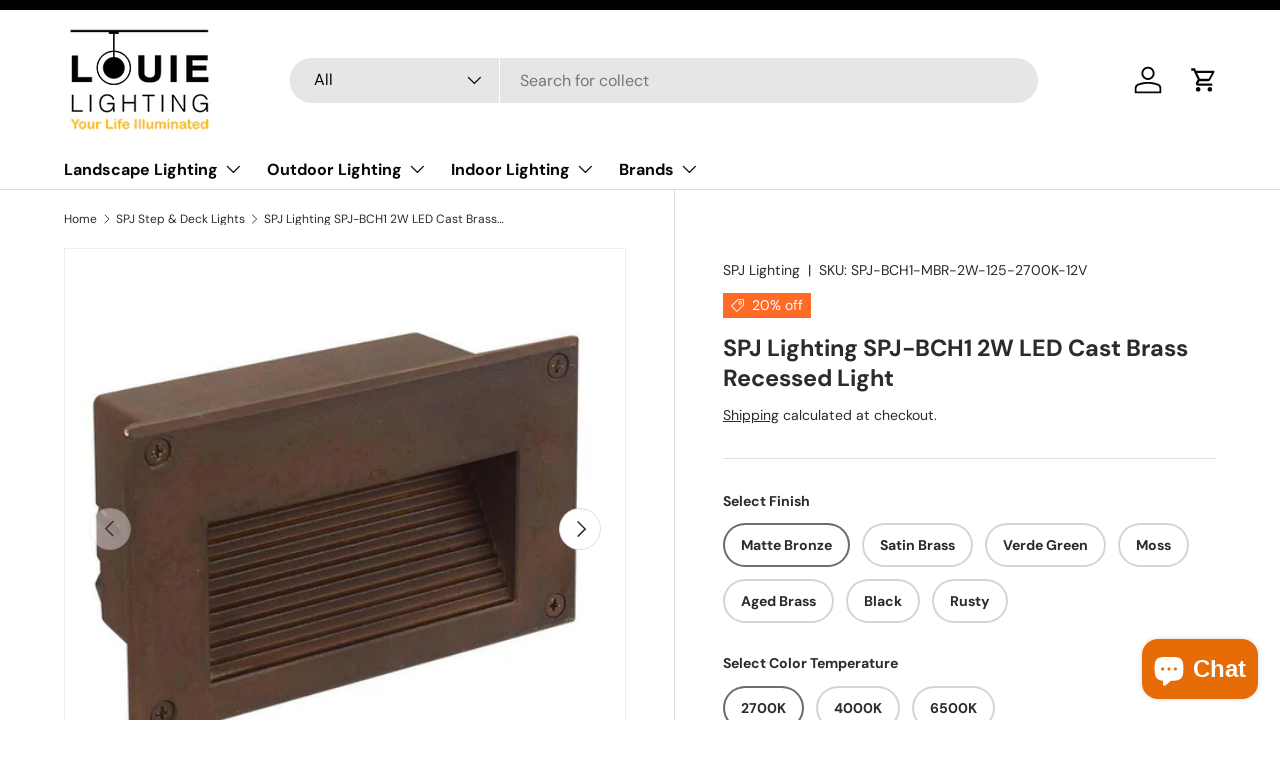

--- FILE ---
content_type: text/html; charset=utf-8
request_url: https://www.louielighting.com/collections/spj-step-deck-lights/products/spj-lighting-spj-bch1-2w-led-cast-brass-recessed-light
body_size: 61068
content:
<!doctype html>
<html class="no-js" lang="en" dir="ltr">
<head><meta charset="utf-8">
<meta name="viewport" content="width=device-width,initial-scale=1">
<title>SPJ Lighting SPJ-BCH1 2W LED Cast Brass Recessed Light | SeginusLighting.com &ndash; Louie Lighting</title>



<link rel="canonical" href="https://www.louielighting.com/products/spj-lighting-spj-bch1-2w-led-cast-brass-recessed-light">



<link rel="icon" href="//www.louielighting.com/cdn/shop/files/favicon.png?crop=center&height=48&v=1702384509&width=48" type="image/png">
  <link rel="apple-touch-icon" href="//www.louielighting.com/cdn/shop/files/favicon.png?crop=center&height=180&v=1702384509&width=180"><meta name="description" content="Buy SPJ Lighting SPJ-BCH1 2W LED Cast Brass Recessed Light, made of Solid Brass or Copper and available in different finishes at SeginusLighting.com."><meta property="og:site_name" content="Louie Lighting">
<meta property="og:url" content="https://www.louielighting.com/products/spj-lighting-spj-bch1-2w-led-cast-brass-recessed-light">
<meta property="og:title" content="SPJ Lighting SPJ-BCH1 2W LED Cast Brass Recessed Light | SeginusLighting.com">
<meta property="og:type" content="product">
<meta property="og:description" content="Buy SPJ Lighting SPJ-BCH1 2W LED Cast Brass Recessed Light, made of Solid Brass or Copper and available in different finishes at SeginusLighting.com."><meta property="og:image" content="http://www.louielighting.com/cdn/shop/products/spj-lighting-spj-bch1-2w-led-cast-brass-recessed-light_630a54fd-d048-4b2d-bb33-ac966eb04f51.jpg?crop=center&height=1200&v=1704572836&width=1200">
  <meta property="og:image:secure_url" content="https://www.louielighting.com/cdn/shop/products/spj-lighting-spj-bch1-2w-led-cast-brass-recessed-light_630a54fd-d048-4b2d-bb33-ac966eb04f51.jpg?crop=center&height=1200&v=1704572836&width=1200">
  <meta property="og:image:width" content="801">
  <meta property="og:image:height" content="800"><meta property="og:price:amount" content="379.46">
  <meta property="og:price:currency" content="USD"><meta name="twitter:card" content="summary_large_image">
<meta name="twitter:title" content="SPJ Lighting SPJ-BCH1 2W LED Cast Brass Recessed Light | SeginusLighting.com">
<meta name="twitter:description" content="Buy SPJ Lighting SPJ-BCH1 2W LED Cast Brass Recessed Light, made of Solid Brass or Copper and available in different finishes at SeginusLighting.com.">
<link rel="preload" href="//www.louielighting.com/cdn/shop/t/6/assets/main.css?v=131442039570320275011706520662" as="style"><style data-shopify>
@font-face {
  font-family: "DM Sans";
  font-weight: 400;
  font-style: normal;
  font-display: swap;
  src: url("//www.louielighting.com/cdn/fonts/dm_sans/dmsans_n4.ec80bd4dd7e1a334c969c265873491ae56018d72.woff2") format("woff2"),
       url("//www.louielighting.com/cdn/fonts/dm_sans/dmsans_n4.87bdd914d8a61247b911147ae68e754d695c58a6.woff") format("woff");
}
@font-face {
  font-family: "DM Sans";
  font-weight: 700;
  font-style: normal;
  font-display: swap;
  src: url("//www.louielighting.com/cdn/fonts/dm_sans/dmsans_n7.97e21d81502002291ea1de8aefb79170c6946ce5.woff2") format("woff2"),
       url("//www.louielighting.com/cdn/fonts/dm_sans/dmsans_n7.af5c214f5116410ca1d53a2090665620e78e2e1b.woff") format("woff");
}
@font-face {
  font-family: "DM Sans";
  font-weight: 400;
  font-style: italic;
  font-display: swap;
  src: url("//www.louielighting.com/cdn/fonts/dm_sans/dmsans_i4.b8fe05e69ee95d5a53155c346957d8cbf5081c1a.woff2") format("woff2"),
       url("//www.louielighting.com/cdn/fonts/dm_sans/dmsans_i4.403fe28ee2ea63e142575c0aa47684d65f8c23a0.woff") format("woff");
}
@font-face {
  font-family: "DM Sans";
  font-weight: 700;
  font-style: italic;
  font-display: swap;
  src: url("//www.louielighting.com/cdn/fonts/dm_sans/dmsans_i7.52b57f7d7342eb7255084623d98ab83fd96e7f9b.woff2") format("woff2"),
       url("//www.louielighting.com/cdn/fonts/dm_sans/dmsans_i7.d5e14ef18a1d4a8ce78a4187580b4eb1759c2eda.woff") format("woff");
}
@font-face {
  font-family: "DM Sans";
  font-weight: 700;
  font-style: normal;
  font-display: swap;
  src: url("//www.louielighting.com/cdn/fonts/dm_sans/dmsans_n7.97e21d81502002291ea1de8aefb79170c6946ce5.woff2") format("woff2"),
       url("//www.louielighting.com/cdn/fonts/dm_sans/dmsans_n7.af5c214f5116410ca1d53a2090665620e78e2e1b.woff") format("woff");
}
@font-face {
  font-family: "DM Sans";
  font-weight: 700;
  font-style: normal;
  font-display: swap;
  src: url("//www.louielighting.com/cdn/fonts/dm_sans/dmsans_n7.97e21d81502002291ea1de8aefb79170c6946ce5.woff2") format("woff2"),
       url("//www.louielighting.com/cdn/fonts/dm_sans/dmsans_n7.af5c214f5116410ca1d53a2090665620e78e2e1b.woff") format("woff");
}
:root {
      --bg-color: 255 255 255 / 1.0;
      --bg-color-og: 255 255 255 / 1.0;
      --heading-color: 42 43 42;
      --text-color: 42 43 42;
      --text-color-og: 42 43 42;
      --scrollbar-color: 42 43 42;
      --link-color: 42 43 42;
      --link-color-og: 42 43 42;
      --star-color: 255 159 28;--swatch-border-color-default: 212 213 212;
        --swatch-border-color-active: 149 149 149;
        --swatch-card-size: 24px;
        --swatch-variant-picker-size: 64px;--color-scheme-1-bg: 255 255 255 / 1.0;
      --color-scheme-1-grad: linear-gradient(180deg, rgba(255, 255, 255, 1), rgba(244, 244, 244, 1) 100%);
      --color-scheme-1-heading: 42 43 42;
      --color-scheme-1-text: 42 43 42;
      --color-scheme-1-btn-bg: 255 88 13;
      --color-scheme-1-btn-text: 255 255 255;
      --color-scheme-1-btn-bg-hover: 255 124 64;--color-scheme-2-bg: 42 43 42 / 1.0;
      --color-scheme-2-grad: linear-gradient(225deg, rgba(51, 59, 67, 0.88) 8%, rgba(41, 47, 54, 1) 56%, rgba(20, 20, 20, 1) 92%);
      --color-scheme-2-heading: 255 88 13;
      --color-scheme-2-text: 255 255 255;
      --color-scheme-2-btn-bg: 255 88 13;
      --color-scheme-2-btn-text: 255 255 255;
      --color-scheme-2-btn-bg-hover: 255 124 64;--color-scheme-3-bg: 255 88 13 / 1.0;
      --color-scheme-3-grad: linear-gradient(46deg, rgba(234, 73, 0, 1) 8%, rgba(234, 73, 0, 1) 32%, rgba(255, 88, 13, 0.88) 92%);
      --color-scheme-3-heading: 255 255 255;
      --color-scheme-3-text: 255 255 255;
      --color-scheme-3-btn-bg: 42 43 42;
      --color-scheme-3-btn-text: 255 255 255;
      --color-scheme-3-btn-bg-hover: 82 83 82;

      --drawer-bg-color: 255 255 255 / 1.0;
      --drawer-text-color: 42 43 42;

      --panel-bg-color: 255 255 255 / 1.0;
      --panel-heading-color: 42 43 42;
      --panel-text-color: 42 43 42;

      --in-stock-text-color: 44 126 63;
      --low-stock-text-color: 210 134 26;
      --very-low-stock-text-color: 180 12 28;
      --no-stock-text-color: 119 119 119;
      --no-stock-backordered-text-color: 119 119 119;

      --error-bg-color: 252 237 238;
      --error-text-color: 255 88 13;
      --success-bg-color: 232 246 234;
      --success-text-color: 44 126 63;
      --info-bg-color: 228 237 250;
      --info-text-color: 26 102 210;

      --heading-font-family: "DM Sans", sans-serif;
      --heading-font-style: normal;
      --heading-font-weight: 700;
      --heading-scale-start: 4;

      --navigation-font-family: "DM Sans", sans-serif;
      --navigation-font-style: normal;
      --navigation-font-weight: 700;--heading-text-transform: none;
--subheading-text-transform: none;
      --body-font-family: "DM Sans", sans-serif;
      --body-font-style: normal;
      --body-font-weight: 400;
      --body-font-size: 16;

      --section-gap: 48;
      --heading-gap: calc(8 * var(--space-unit));--grid-column-gap: 20px;--btn-bg-color: 118 121 118;
      --btn-bg-hover-color: 147 149 147;
      --btn-text-color: 255 255 255;
      --btn-bg-color-og: 118 121 118;
      --btn-text-color-og: 255 255 255;
      --btn-alt-bg-color: 255 191 105;
      --btn-alt-bg-alpha: 1.0;
      --btn-alt-text-color: 42 43 42;
      --btn-border-width: 2px;
      --btn-padding-y: 12px;

      
      --btn-border-radius: 28px;
      

      --btn-lg-border-radius: 50%;
      --btn-icon-border-radius: 50%;
      --input-with-btn-inner-radius: var(--btn-border-radius);

      --input-bg-color: 255 255 255 / 1.0;
      --input-text-color: 42 43 42;
      --input-border-width: 2px;
      --input-border-radius: 26px;
      --textarea-border-radius: 12px;
      --input-border-radius: 28px;
      --input-lg-border-radius: 34px;
      --input-bg-color-diff-3: #f7f7f7;
      --input-bg-color-diff-6: #f0f0f0;

      --modal-border-radius: 16px;
      --modal-overlay-color: 0 0 0;
      --modal-overlay-opacity: 0.4;
      --drawer-border-radius: 16px;
      --overlay-border-radius: 0px;--custom-label-bg-color: 13 44 84;
      --custom-label-text-color: 255 255 255;--sale-label-bg-color: 255 106 39;
      --sale-label-text-color: 255 255 255;--sold-out-label-bg-color: 42 43 42;
      --sold-out-label-text-color: 255 255 255;--new-label-bg-color: 127 184 0;
      --new-label-text-color: 255 255 255;--preorder-label-bg-color: 0 166 237;
      --preorder-label-text-color: 255 255 255;

      --page-width: 1260px;
      --gutter-sm: 20px;
      --gutter-md: 32px;
      --gutter-lg: 64px;

      --payment-terms-bg-color: #ffffff;

      --coll-card-bg-color: #ffffff;
      --coll-card-border-color: #f2f2f2;
        
          --aos-animate-duration: 0.6s;
        

        
          --aos-min-width: 0;
        
      

      --reading-width: 48em;
    }

    @media (max-width: 769px) {
      :root {
        --reading-width: 36em;
      }
    }
  </style><link rel="stylesheet" href="//www.louielighting.com/cdn/shop/t/6/assets/main.css?v=131442039570320275011706520662">
  <script src="//www.louielighting.com/cdn/shop/t/6/assets/main.js?v=15196979400931759961706520662" defer="defer"></script><link rel="preload" href="//www.louielighting.com/cdn/fonts/dm_sans/dmsans_n4.ec80bd4dd7e1a334c969c265873491ae56018d72.woff2" as="font" type="font/woff2" crossorigin fetchpriority="high"><link rel="preload" href="//www.louielighting.com/cdn/fonts/dm_sans/dmsans_n7.97e21d81502002291ea1de8aefb79170c6946ce5.woff2" as="font" type="font/woff2" crossorigin fetchpriority="high"><script>window.performance && window.performance.mark && window.performance.mark('shopify.content_for_header.start');</script><meta id="shopify-digital-wallet" name="shopify-digital-wallet" content="/85258305849/digital_wallets/dialog">
<meta name="shopify-checkout-api-token" content="eae300fb989159cf66b3f79e6fe8ed70">
<meta id="in-context-paypal-metadata" data-shop-id="85258305849" data-venmo-supported="true" data-environment="production" data-locale="en_US" data-paypal-v4="true" data-currency="USD">
<link rel="alternate" type="application/json+oembed" href="https://www.louielighting.com/products/spj-lighting-spj-bch1-2w-led-cast-brass-recessed-light.oembed">
<script async="async" src="/checkouts/internal/preloads.js?locale=en-US"></script>
<link rel="preconnect" href="https://shop.app" crossorigin="anonymous">
<script async="async" src="https://shop.app/checkouts/internal/preloads.js?locale=en-US&shop_id=85258305849" crossorigin="anonymous"></script>
<script id="apple-pay-shop-capabilities" type="application/json">{"shopId":85258305849,"countryCode":"US","currencyCode":"USD","merchantCapabilities":["supports3DS"],"merchantId":"gid:\/\/shopify\/Shop\/85258305849","merchantName":"Louie Lighting","requiredBillingContactFields":["postalAddress","email","phone"],"requiredShippingContactFields":["postalAddress","email","phone"],"shippingType":"shipping","supportedNetworks":["visa","masterCard","amex","discover","elo","jcb"],"total":{"type":"pending","label":"Louie Lighting","amount":"1.00"},"shopifyPaymentsEnabled":true,"supportsSubscriptions":true}</script>
<script id="shopify-features" type="application/json">{"accessToken":"eae300fb989159cf66b3f79e6fe8ed70","betas":["rich-media-storefront-analytics"],"domain":"www.louielighting.com","predictiveSearch":true,"shopId":85258305849,"locale":"en"}</script>
<script>var Shopify = Shopify || {};
Shopify.shop = "bc4bb6.myshopify.com";
Shopify.locale = "en";
Shopify.currency = {"active":"USD","rate":"1.0"};
Shopify.country = "US";
Shopify.theme = {"name":"PVR Extended Enterprise V2","id":165128864057,"schema_name":"Enterprise","schema_version":"1.4.2","theme_store_id":1657,"role":"main"};
Shopify.theme.handle = "null";
Shopify.theme.style = {"id":null,"handle":null};
Shopify.cdnHost = "www.louielighting.com/cdn";
Shopify.routes = Shopify.routes || {};
Shopify.routes.root = "/";</script>
<script type="module">!function(o){(o.Shopify=o.Shopify||{}).modules=!0}(window);</script>
<script>!function(o){function n(){var o=[];function n(){o.push(Array.prototype.slice.apply(arguments))}return n.q=o,n}var t=o.Shopify=o.Shopify||{};t.loadFeatures=n(),t.autoloadFeatures=n()}(window);</script>
<script>
  window.ShopifyPay = window.ShopifyPay || {};
  window.ShopifyPay.apiHost = "shop.app\/pay";
  window.ShopifyPay.redirectState = null;
</script>
<script id="shop-js-analytics" type="application/json">{"pageType":"product"}</script>
<script defer="defer" async type="module" src="//www.louielighting.com/cdn/shopifycloud/shop-js/modules/v2/client.init-shop-cart-sync_BT-GjEfc.en.esm.js"></script>
<script defer="defer" async type="module" src="//www.louielighting.com/cdn/shopifycloud/shop-js/modules/v2/chunk.common_D58fp_Oc.esm.js"></script>
<script defer="defer" async type="module" src="//www.louielighting.com/cdn/shopifycloud/shop-js/modules/v2/chunk.modal_xMitdFEc.esm.js"></script>
<script type="module">
  await import("//www.louielighting.com/cdn/shopifycloud/shop-js/modules/v2/client.init-shop-cart-sync_BT-GjEfc.en.esm.js");
await import("//www.louielighting.com/cdn/shopifycloud/shop-js/modules/v2/chunk.common_D58fp_Oc.esm.js");
await import("//www.louielighting.com/cdn/shopifycloud/shop-js/modules/v2/chunk.modal_xMitdFEc.esm.js");

  window.Shopify.SignInWithShop?.initShopCartSync?.({"fedCMEnabled":true,"windoidEnabled":true});

</script>
<script defer="defer" async type="module" src="//www.louielighting.com/cdn/shopifycloud/shop-js/modules/v2/client.payment-terms_Ci9AEqFq.en.esm.js"></script>
<script defer="defer" async type="module" src="//www.louielighting.com/cdn/shopifycloud/shop-js/modules/v2/chunk.common_D58fp_Oc.esm.js"></script>
<script defer="defer" async type="module" src="//www.louielighting.com/cdn/shopifycloud/shop-js/modules/v2/chunk.modal_xMitdFEc.esm.js"></script>
<script type="module">
  await import("//www.louielighting.com/cdn/shopifycloud/shop-js/modules/v2/client.payment-terms_Ci9AEqFq.en.esm.js");
await import("//www.louielighting.com/cdn/shopifycloud/shop-js/modules/v2/chunk.common_D58fp_Oc.esm.js");
await import("//www.louielighting.com/cdn/shopifycloud/shop-js/modules/v2/chunk.modal_xMitdFEc.esm.js");

  
</script>
<script>
  window.Shopify = window.Shopify || {};
  if (!window.Shopify.featureAssets) window.Shopify.featureAssets = {};
  window.Shopify.featureAssets['shop-js'] = {"shop-cart-sync":["modules/v2/client.shop-cart-sync_DZOKe7Ll.en.esm.js","modules/v2/chunk.common_D58fp_Oc.esm.js","modules/v2/chunk.modal_xMitdFEc.esm.js"],"init-fed-cm":["modules/v2/client.init-fed-cm_B6oLuCjv.en.esm.js","modules/v2/chunk.common_D58fp_Oc.esm.js","modules/v2/chunk.modal_xMitdFEc.esm.js"],"shop-cash-offers":["modules/v2/client.shop-cash-offers_D2sdYoxE.en.esm.js","modules/v2/chunk.common_D58fp_Oc.esm.js","modules/v2/chunk.modal_xMitdFEc.esm.js"],"shop-login-button":["modules/v2/client.shop-login-button_QeVjl5Y3.en.esm.js","modules/v2/chunk.common_D58fp_Oc.esm.js","modules/v2/chunk.modal_xMitdFEc.esm.js"],"pay-button":["modules/v2/client.pay-button_DXTOsIq6.en.esm.js","modules/v2/chunk.common_D58fp_Oc.esm.js","modules/v2/chunk.modal_xMitdFEc.esm.js"],"shop-button":["modules/v2/client.shop-button_DQZHx9pm.en.esm.js","modules/v2/chunk.common_D58fp_Oc.esm.js","modules/v2/chunk.modal_xMitdFEc.esm.js"],"avatar":["modules/v2/client.avatar_BTnouDA3.en.esm.js"],"init-windoid":["modules/v2/client.init-windoid_CR1B-cfM.en.esm.js","modules/v2/chunk.common_D58fp_Oc.esm.js","modules/v2/chunk.modal_xMitdFEc.esm.js"],"init-shop-for-new-customer-accounts":["modules/v2/client.init-shop-for-new-customer-accounts_C_vY_xzh.en.esm.js","modules/v2/client.shop-login-button_QeVjl5Y3.en.esm.js","modules/v2/chunk.common_D58fp_Oc.esm.js","modules/v2/chunk.modal_xMitdFEc.esm.js"],"init-shop-email-lookup-coordinator":["modules/v2/client.init-shop-email-lookup-coordinator_BI7n9ZSv.en.esm.js","modules/v2/chunk.common_D58fp_Oc.esm.js","modules/v2/chunk.modal_xMitdFEc.esm.js"],"init-shop-cart-sync":["modules/v2/client.init-shop-cart-sync_BT-GjEfc.en.esm.js","modules/v2/chunk.common_D58fp_Oc.esm.js","modules/v2/chunk.modal_xMitdFEc.esm.js"],"shop-toast-manager":["modules/v2/client.shop-toast-manager_DiYdP3xc.en.esm.js","modules/v2/chunk.common_D58fp_Oc.esm.js","modules/v2/chunk.modal_xMitdFEc.esm.js"],"init-customer-accounts":["modules/v2/client.init-customer-accounts_D9ZNqS-Q.en.esm.js","modules/v2/client.shop-login-button_QeVjl5Y3.en.esm.js","modules/v2/chunk.common_D58fp_Oc.esm.js","modules/v2/chunk.modal_xMitdFEc.esm.js"],"init-customer-accounts-sign-up":["modules/v2/client.init-customer-accounts-sign-up_iGw4briv.en.esm.js","modules/v2/client.shop-login-button_QeVjl5Y3.en.esm.js","modules/v2/chunk.common_D58fp_Oc.esm.js","modules/v2/chunk.modal_xMitdFEc.esm.js"],"shop-follow-button":["modules/v2/client.shop-follow-button_CqMgW2wH.en.esm.js","modules/v2/chunk.common_D58fp_Oc.esm.js","modules/v2/chunk.modal_xMitdFEc.esm.js"],"checkout-modal":["modules/v2/client.checkout-modal_xHeaAweL.en.esm.js","modules/v2/chunk.common_D58fp_Oc.esm.js","modules/v2/chunk.modal_xMitdFEc.esm.js"],"shop-login":["modules/v2/client.shop-login_D91U-Q7h.en.esm.js","modules/v2/chunk.common_D58fp_Oc.esm.js","modules/v2/chunk.modal_xMitdFEc.esm.js"],"lead-capture":["modules/v2/client.lead-capture_BJmE1dJe.en.esm.js","modules/v2/chunk.common_D58fp_Oc.esm.js","modules/v2/chunk.modal_xMitdFEc.esm.js"],"payment-terms":["modules/v2/client.payment-terms_Ci9AEqFq.en.esm.js","modules/v2/chunk.common_D58fp_Oc.esm.js","modules/v2/chunk.modal_xMitdFEc.esm.js"]};
</script>
<script>(function() {
  var isLoaded = false;
  function asyncLoad() {
    if (isLoaded) return;
    isLoaded = true;
    var urls = ["https:\/\/cdn-scripts.signifyd.com\/shopify\/script-tag.js?shop=bc4bb6.myshopify.com"];
    for (var i = 0; i < urls.length; i++) {
      var s = document.createElement('script');
      s.type = 'text/javascript';
      s.async = true;
      s.src = urls[i];
      var x = document.getElementsByTagName('script')[0];
      x.parentNode.insertBefore(s, x);
    }
  };
  if(window.attachEvent) {
    window.attachEvent('onload', asyncLoad);
  } else {
    window.addEventListener('load', asyncLoad, false);
  }
})();</script>
<script id="__st">var __st={"a":85258305849,"offset":-18000,"reqid":"114a03d5-2548-41ae-88fd-8eea5e82a123-1769059924","pageurl":"www.louielighting.com\/collections\/spj-step-deck-lights\/products\/spj-lighting-spj-bch1-2w-led-cast-brass-recessed-light","u":"c4f40197d3bb","p":"product","rtyp":"product","rid":9022224793913};</script>
<script>window.ShopifyPaypalV4VisibilityTracking = true;</script>
<script id="captcha-bootstrap">!function(){'use strict';const t='contact',e='account',n='new_comment',o=[[t,t],['blogs',n],['comments',n],[t,'customer']],c=[[e,'customer_login'],[e,'guest_login'],[e,'recover_customer_password'],[e,'create_customer']],r=t=>t.map((([t,e])=>`form[action*='/${t}']:not([data-nocaptcha='true']) input[name='form_type'][value='${e}']`)).join(','),a=t=>()=>t?[...document.querySelectorAll(t)].map((t=>t.form)):[];function s(){const t=[...o],e=r(t);return a(e)}const i='password',u='form_key',d=['recaptcha-v3-token','g-recaptcha-response','h-captcha-response',i],f=()=>{try{return window.sessionStorage}catch{return}},m='__shopify_v',_=t=>t.elements[u];function p(t,e,n=!1){try{const o=window.sessionStorage,c=JSON.parse(o.getItem(e)),{data:r}=function(t){const{data:e,action:n}=t;return t[m]||n?{data:e,action:n}:{data:t,action:n}}(c);for(const[e,n]of Object.entries(r))t.elements[e]&&(t.elements[e].value=n);n&&o.removeItem(e)}catch(o){console.error('form repopulation failed',{error:o})}}const l='form_type',E='cptcha';function T(t){t.dataset[E]=!0}const w=window,h=w.document,L='Shopify',v='ce_forms',y='captcha';let A=!1;((t,e)=>{const n=(g='f06e6c50-85a8-45c8-87d0-21a2b65856fe',I='https://cdn.shopify.com/shopifycloud/storefront-forms-hcaptcha/ce_storefront_forms_captcha_hcaptcha.v1.5.2.iife.js',D={infoText:'Protected by hCaptcha',privacyText:'Privacy',termsText:'Terms'},(t,e,n)=>{const o=w[L][v],c=o.bindForm;if(c)return c(t,g,e,D).then(n);var r;o.q.push([[t,g,e,D],n]),r=I,A||(h.body.append(Object.assign(h.createElement('script'),{id:'captcha-provider',async:!0,src:r})),A=!0)});var g,I,D;w[L]=w[L]||{},w[L][v]=w[L][v]||{},w[L][v].q=[],w[L][y]=w[L][y]||{},w[L][y].protect=function(t,e){n(t,void 0,e),T(t)},Object.freeze(w[L][y]),function(t,e,n,w,h,L){const[v,y,A,g]=function(t,e,n){const i=e?o:[],u=t?c:[],d=[...i,...u],f=r(d),m=r(i),_=r(d.filter((([t,e])=>n.includes(e))));return[a(f),a(m),a(_),s()]}(w,h,L),I=t=>{const e=t.target;return e instanceof HTMLFormElement?e:e&&e.form},D=t=>v().includes(t);t.addEventListener('submit',(t=>{const e=I(t);if(!e)return;const n=D(e)&&!e.dataset.hcaptchaBound&&!e.dataset.recaptchaBound,o=_(e),c=g().includes(e)&&(!o||!o.value);(n||c)&&t.preventDefault(),c&&!n&&(function(t){try{if(!f())return;!function(t){const e=f();if(!e)return;const n=_(t);if(!n)return;const o=n.value;o&&e.removeItem(o)}(t);const e=Array.from(Array(32),(()=>Math.random().toString(36)[2])).join('');!function(t,e){_(t)||t.append(Object.assign(document.createElement('input'),{type:'hidden',name:u})),t.elements[u].value=e}(t,e),function(t,e){const n=f();if(!n)return;const o=[...t.querySelectorAll(`input[type='${i}']`)].map((({name:t})=>t)),c=[...d,...o],r={};for(const[a,s]of new FormData(t).entries())c.includes(a)||(r[a]=s);n.setItem(e,JSON.stringify({[m]:1,action:t.action,data:r}))}(t,e)}catch(e){console.error('failed to persist form',e)}}(e),e.submit())}));const S=(t,e)=>{t&&!t.dataset[E]&&(n(t,e.some((e=>e===t))),T(t))};for(const o of['focusin','change'])t.addEventListener(o,(t=>{const e=I(t);D(e)&&S(e,y())}));const B=e.get('form_key'),M=e.get(l),P=B&&M;t.addEventListener('DOMContentLoaded',(()=>{const t=y();if(P)for(const e of t)e.elements[l].value===M&&p(e,B);[...new Set([...A(),...v().filter((t=>'true'===t.dataset.shopifyCaptcha))])].forEach((e=>S(e,t)))}))}(h,new URLSearchParams(w.location.search),n,t,e,['guest_login'])})(!0,!0)}();</script>
<script integrity="sha256-4kQ18oKyAcykRKYeNunJcIwy7WH5gtpwJnB7kiuLZ1E=" data-source-attribution="shopify.loadfeatures" defer="defer" src="//www.louielighting.com/cdn/shopifycloud/storefront/assets/storefront/load_feature-a0a9edcb.js" crossorigin="anonymous"></script>
<script crossorigin="anonymous" defer="defer" src="//www.louielighting.com/cdn/shopifycloud/storefront/assets/shopify_pay/storefront-65b4c6d7.js?v=20250812"></script>
<script data-source-attribution="shopify.dynamic_checkout.dynamic.init">var Shopify=Shopify||{};Shopify.PaymentButton=Shopify.PaymentButton||{isStorefrontPortableWallets:!0,init:function(){window.Shopify.PaymentButton.init=function(){};var t=document.createElement("script");t.src="https://www.louielighting.com/cdn/shopifycloud/portable-wallets/latest/portable-wallets.en.js",t.type="module",document.head.appendChild(t)}};
</script>
<script data-source-attribution="shopify.dynamic_checkout.buyer_consent">
  function portableWalletsHideBuyerConsent(e){var t=document.getElementById("shopify-buyer-consent"),n=document.getElementById("shopify-subscription-policy-button");t&&n&&(t.classList.add("hidden"),t.setAttribute("aria-hidden","true"),n.removeEventListener("click",e))}function portableWalletsShowBuyerConsent(e){var t=document.getElementById("shopify-buyer-consent"),n=document.getElementById("shopify-subscription-policy-button");t&&n&&(t.classList.remove("hidden"),t.removeAttribute("aria-hidden"),n.addEventListener("click",e))}window.Shopify?.PaymentButton&&(window.Shopify.PaymentButton.hideBuyerConsent=portableWalletsHideBuyerConsent,window.Shopify.PaymentButton.showBuyerConsent=portableWalletsShowBuyerConsent);
</script>
<script>
  function portableWalletsCleanup(e){e&&e.src&&console.error("Failed to load portable wallets script "+e.src);var t=document.querySelectorAll("shopify-accelerated-checkout .shopify-payment-button__skeleton, shopify-accelerated-checkout-cart .wallet-cart-button__skeleton"),e=document.getElementById("shopify-buyer-consent");for(let e=0;e<t.length;e++)t[e].remove();e&&e.remove()}function portableWalletsNotLoadedAsModule(e){e instanceof ErrorEvent&&"string"==typeof e.message&&e.message.includes("import.meta")&&"string"==typeof e.filename&&e.filename.includes("portable-wallets")&&(window.removeEventListener("error",portableWalletsNotLoadedAsModule),window.Shopify.PaymentButton.failedToLoad=e,"loading"===document.readyState?document.addEventListener("DOMContentLoaded",window.Shopify.PaymentButton.init):window.Shopify.PaymentButton.init())}window.addEventListener("error",portableWalletsNotLoadedAsModule);
</script>

<script type="module" src="https://www.louielighting.com/cdn/shopifycloud/portable-wallets/latest/portable-wallets.en.js" onError="portableWalletsCleanup(this)" crossorigin="anonymous"></script>
<script nomodule>
  document.addEventListener("DOMContentLoaded", portableWalletsCleanup);
</script>

<link id="shopify-accelerated-checkout-styles" rel="stylesheet" media="screen" href="https://www.louielighting.com/cdn/shopifycloud/portable-wallets/latest/accelerated-checkout-backwards-compat.css" crossorigin="anonymous">
<style id="shopify-accelerated-checkout-cart">
        #shopify-buyer-consent {
  margin-top: 1em;
  display: inline-block;
  width: 100%;
}

#shopify-buyer-consent.hidden {
  display: none;
}

#shopify-subscription-policy-button {
  background: none;
  border: none;
  padding: 0;
  text-decoration: underline;
  font-size: inherit;
  cursor: pointer;
}

#shopify-subscription-policy-button::before {
  box-shadow: none;
}

      </style>
<script id="sections-script" data-sections="header,footer" defer="defer" src="//www.louielighting.com/cdn/shop/t/6/compiled_assets/scripts.js?v=244"></script>
<script>window.performance && window.performance.mark && window.performance.mark('shopify.content_for_header.end');</script>

    <script src="//www.louielighting.com/cdn/shop/t/6/assets/animate-on-scroll.js?v=15249566486942820451706520661" defer="defer"></script>
    <link rel="stylesheet" href="//www.louielighting.com/cdn/shop/t/6/assets/animate-on-scroll.css?v=116194678796051782541706520661">
  

  <script>document.documentElement.className = document.documentElement.className.replace('no-js', 'js');</script><!-- CC Custom Head Start --><!-- CC Custom Head End --><!-- BEGIN app block: shopify://apps/o-request-a-quote/blocks/omgrfq_script/5f4ac0e6-8a57-4f3d-853e-0194eab86273 --><script
  id="omgrfq-script"
  type='text/javascript'
  data-type="custom">
    if ((typeof window.jQuery === 'undefined')) {<!-- BEGIN app snippet: omg-jquery -->
    (function(){"use strict";var C=document,D=window,st=C.documentElement,L=C.createElement.bind(C),ft=L("div"),q=L("table"),Mt=L("tbody"),ot=L("tr"),H=Array.isArray,S=Array.prototype,Dt=S.concat,U=S.filter,at=S.indexOf,ct=S.map,Bt=S.push,ht=S.slice,z=S.some,_t=S.splice,Pt=/^#(?:[\w-]|\\.|[^\x00-\xa0])*$/,Ht=/^\.(?:[\w-]|\\.|[^\x00-\xa0])*$/,$t=/<.+>/,jt=/^\w+$/;function J(t,n){var r=It(n);return!t||!r&&!A(n)&&!c(n)?[]:!r&&Ht.test(t)?n.getElementsByClassName(t.slice(1).replace(/\\/g,"")):!r&&jt.test(t)?n.getElementsByTagName(t):n.querySelectorAll(t)}var dt=function(){function t(n,r){if(n){if(Y(n))return n;var i=n;if(g(n)){var e=r||C;if(i=Pt.test(n)&&A(e)?e.getElementById(n.slice(1).replace(/\\/g,"")):$t.test(n)?yt(n):Y(e)?e.find(n):g(e)?o(e).find(n):J(n,e),!i)return}else if(O(n))return this.ready(n);(i.nodeType||i===D)&&(i=[i]),this.length=i.length;for(var s=0,f=this.length;s<f;s++)this[s]=i[s]}}return t.prototype.init=function(n,r){return new t(n,r)},t}(),u=dt.prototype,o=u.init;o.fn=o.prototype=u,u.length=0,u.splice=_t,typeof Symbol=="function"&&(u[Symbol.iterator]=S[Symbol.iterator]);function Y(t){return t instanceof dt}function B(t){return!!t&&t===t.window}function A(t){return!!t&&t.nodeType===9}function It(t){return!!t&&t.nodeType===11}function c(t){return!!t&&t.nodeType===1}function Ft(t){return!!t&&t.nodeType===3}function Wt(t){return typeof t=="boolean"}function O(t){return typeof t=="function"}function g(t){return typeof t=="string"}function v(t){return t===void 0}function P(t){return t===null}function lt(t){return!isNaN(parseFloat(t))&&isFinite(t)}function G(t){if(typeof t!="object"||t===null)return!1;var n=Object.getPrototypeOf(t);return n===null||n===Object.prototype}o.isWindow=B,o.isFunction=O,o.isArray=H,o.isNumeric=lt,o.isPlainObject=G;function d(t,n,r){if(r){for(var i=t.length;i--;)if(n.call(t[i],i,t[i])===!1)return t}else if(G(t))for(var e=Object.keys(t),i=0,s=e.length;i<s;i++){var f=e[i];if(n.call(t[f],f,t[f])===!1)return t}else for(var i=0,s=t.length;i<s;i++)if(n.call(t[i],i,t[i])===!1)return t;return t}o.each=d,u.each=function(t){return d(this,t)},u.empty=function(){return this.each(function(t,n){for(;n.firstChild;)n.removeChild(n.firstChild)})};var qt=/\S+/g;function j(t){return g(t)?t.match(qt)||[]:[]}u.toggleClass=function(t,n){var r=j(t),i=!v(n);return this.each(function(e,s){c(s)&&d(r,function(f,a){i?n?s.classList.add(a):s.classList.remove(a):s.classList.toggle(a)})})},u.addClass=function(t){return this.toggleClass(t,!0)},u.removeAttr=function(t){var n=j(t);return this.each(function(r,i){c(i)&&d(n,function(e,s){i.removeAttribute(s)})})};function Ut(t,n){if(t){if(g(t)){if(arguments.length<2){if(!this[0]||!c(this[0]))return;var r=this[0].getAttribute(t);return P(r)?void 0:r}return v(n)?this:P(n)?this.removeAttr(t):this.each(function(e,s){c(s)&&s.setAttribute(t,n)})}for(var i in t)this.attr(i,t[i]);return this}}u.attr=Ut,u.removeClass=function(t){return arguments.length?this.toggleClass(t,!1):this.attr("class","")},u.hasClass=function(t){return!!t&&z.call(this,function(n){return c(n)&&n.classList.contains(t)})},u.get=function(t){return v(t)?ht.call(this):(t=Number(t),this[t<0?t+this.length:t])},u.eq=function(t){return o(this.get(t))},u.first=function(){return this.eq(0)},u.last=function(){return this.eq(-1)};function zt(t){return v(t)?this.get().map(function(n){return c(n)||Ft(n)?n.textContent:""}).join(""):this.each(function(n,r){c(r)&&(r.textContent=t)})}u.text=zt;function T(t,n,r){if(c(t)){var i=D.getComputedStyle(t,null);return r?i.getPropertyValue(n)||void 0:i[n]||t.style[n]}}function E(t,n){return parseInt(T(t,n),10)||0}function gt(t,n){return E(t,"border".concat(n?"Left":"Top","Width"))+E(t,"padding".concat(n?"Left":"Top"))+E(t,"padding".concat(n?"Right":"Bottom"))+E(t,"border".concat(n?"Right":"Bottom","Width"))}var X={};function Jt(t){if(X[t])return X[t];var n=L(t);C.body.insertBefore(n,null);var r=T(n,"display");return C.body.removeChild(n),X[t]=r!=="none"?r:"block"}function vt(t){return T(t,"display")==="none"}function pt(t,n){var r=t&&(t.matches||t.webkitMatchesSelector||t.msMatchesSelector);return!!r&&!!n&&r.call(t,n)}function I(t){return g(t)?function(n,r){return pt(r,t)}:O(t)?t:Y(t)?function(n,r){return t.is(r)}:t?function(n,r){return r===t}:function(){return!1}}u.filter=function(t){var n=I(t);return o(U.call(this,function(r,i){return n.call(r,i,r)}))};function x(t,n){return n?t.filter(n):t}u.detach=function(t){return x(this,t).each(function(n,r){r.parentNode&&r.parentNode.removeChild(r)}),this};var Yt=/^\s*<(\w+)[^>]*>/,Gt=/^<(\w+)\s*\/?>(?:<\/\1>)?$/,mt={"*":ft,tr:Mt,td:ot,th:ot,thead:q,tbody:q,tfoot:q};function yt(t){if(!g(t))return[];if(Gt.test(t))return[L(RegExp.$1)];var n=Yt.test(t)&&RegExp.$1,r=mt[n]||mt["*"];return r.innerHTML=t,o(r.childNodes).detach().get()}o.parseHTML=yt,u.has=function(t){var n=g(t)?function(r,i){return J(t,i).length}:function(r,i){return i.contains(t)};return this.filter(n)},u.not=function(t){var n=I(t);return this.filter(function(r,i){return(!g(t)||c(i))&&!n.call(i,r,i)})};function R(t,n,r,i){for(var e=[],s=O(n),f=i&&I(i),a=0,y=t.length;a<y;a++)if(s){var h=n(t[a]);h.length&&Bt.apply(e,h)}else for(var p=t[a][n];p!=null&&!(i&&f(-1,p));)e.push(p),p=r?p[n]:null;return e}function bt(t){return t.multiple&&t.options?R(U.call(t.options,function(n){return n.selected&&!n.disabled&&!n.parentNode.disabled}),"value"):t.value||""}function Xt(t){return arguments.length?this.each(function(n,r){var i=r.multiple&&r.options;if(i||Ot.test(r.type)){var e=H(t)?ct.call(t,String):P(t)?[]:[String(t)];i?d(r.options,function(s,f){f.selected=e.indexOf(f.value)>=0},!0):r.checked=e.indexOf(r.value)>=0}else r.value=v(t)||P(t)?"":t}):this[0]&&bt(this[0])}u.val=Xt,u.is=function(t){var n=I(t);return z.call(this,function(r,i){return n.call(r,i,r)})},o.guid=1;function w(t){return t.length>1?U.call(t,function(n,r,i){return at.call(i,n)===r}):t}o.unique=w,u.add=function(t,n){return o(w(this.get().concat(o(t,n).get())))},u.children=function(t){return x(o(w(R(this,function(n){return n.children}))),t)},u.parent=function(t){return x(o(w(R(this,"parentNode"))),t)},u.index=function(t){var n=t?o(t)[0]:this[0],r=t?this:o(n).parent().children();return at.call(r,n)},u.closest=function(t){var n=this.filter(t);if(n.length)return n;var r=this.parent();return r.length?r.closest(t):n},u.siblings=function(t){return x(o(w(R(this,function(n){return o(n).parent().children().not(n)}))),t)},u.find=function(t){return o(w(R(this,function(n){return J(t,n)})))};var Kt=/^\s*<!(?:\[CDATA\[|--)|(?:\]\]|--)>\s*$/g,Qt=/^$|^module$|\/(java|ecma)script/i,Vt=["type","src","nonce","noModule"];function Zt(t,n){var r=o(t);r.filter("script").add(r.find("script")).each(function(i,e){if(Qt.test(e.type)&&st.contains(e)){var s=L("script");s.text=e.textContent.replace(Kt,""),d(Vt,function(f,a){e[a]&&(s[a]=e[a])}),n.head.insertBefore(s,null),n.head.removeChild(s)}})}function kt(t,n,r,i,e){i?t.insertBefore(n,r?t.firstChild:null):t.nodeName==="HTML"?t.parentNode.replaceChild(n,t):t.parentNode.insertBefore(n,r?t:t.nextSibling),e&&Zt(n,t.ownerDocument)}function N(t,n,r,i,e,s,f,a){return d(t,function(y,h){d(o(h),function(p,M){d(o(n),function(b,W){var rt=r?M:W,it=r?W:M,m=r?p:b;kt(rt,m?it.cloneNode(!0):it,i,e,!m)},a)},f)},s),n}u.after=function(){return N(arguments,this,!1,!1,!1,!0,!0)},u.append=function(){return N(arguments,this,!1,!1,!0)};function tn(t){if(!arguments.length)return this[0]&&this[0].innerHTML;if(v(t))return this;var n=/<script[\s>]/.test(t);return this.each(function(r,i){c(i)&&(n?o(i).empty().append(t):i.innerHTML=t)})}u.html=tn,u.appendTo=function(t){return N(arguments,this,!0,!1,!0)},u.wrapInner=function(t){return this.each(function(n,r){var i=o(r),e=i.contents();e.length?e.wrapAll(t):i.append(t)})},u.before=function(){return N(arguments,this,!1,!0)},u.wrapAll=function(t){for(var n=o(t),r=n[0];r.children.length;)r=r.firstElementChild;return this.first().before(n),this.appendTo(r)},u.wrap=function(t){return this.each(function(n,r){var i=o(t)[0];o(r).wrapAll(n?i.cloneNode(!0):i)})},u.insertAfter=function(t){return N(arguments,this,!0,!1,!1,!1,!1,!0)},u.insertBefore=function(t){return N(arguments,this,!0,!0)},u.prepend=function(){return N(arguments,this,!1,!0,!0,!0,!0)},u.prependTo=function(t){return N(arguments,this,!0,!0,!0,!1,!1,!0)},u.contents=function(){return o(w(R(this,function(t){return t.tagName==="IFRAME"?[t.contentDocument]:t.tagName==="TEMPLATE"?t.content.childNodes:t.childNodes})))},u.next=function(t,n,r){return x(o(w(R(this,"nextElementSibling",n,r))),t)},u.nextAll=function(t){return this.next(t,!0)},u.nextUntil=function(t,n){return this.next(n,!0,t)},u.parents=function(t,n){return x(o(w(R(this,"parentElement",!0,n))),t)},u.parentsUntil=function(t,n){return this.parents(n,t)},u.prev=function(t,n,r){return x(o(w(R(this,"previousElementSibling",n,r))),t)},u.prevAll=function(t){return this.prev(t,!0)},u.prevUntil=function(t,n){return this.prev(n,!0,t)},u.map=function(t){return o(Dt.apply([],ct.call(this,function(n,r){return t.call(n,r,n)})))},u.clone=function(){return this.map(function(t,n){return n.cloneNode(!0)})},u.offsetParent=function(){return this.map(function(t,n){for(var r=n.offsetParent;r&&T(r,"position")==="static";)r=r.offsetParent;return r||st})},u.slice=function(t,n){return o(ht.call(this,t,n))};var nn=/-([a-z])/g;function K(t){return t.replace(nn,function(n,r){return r.toUpperCase()})}u.ready=function(t){var n=function(){return setTimeout(t,0,o)};return C.readyState!=="loading"?n():C.addEventListener("DOMContentLoaded",n),this},u.unwrap=function(){return this.parent().each(function(t,n){if(n.tagName!=="BODY"){var r=o(n);r.replaceWith(r.children())}}),this},u.offset=function(){var t=this[0];if(t){var n=t.getBoundingClientRect();return{top:n.top+D.pageYOffset,left:n.left+D.pageXOffset}}},u.position=function(){var t=this[0];if(t){var n=T(t,"position")==="fixed",r=n?t.getBoundingClientRect():this.offset();if(!n){for(var i=t.ownerDocument,e=t.offsetParent||i.documentElement;(e===i.body||e===i.documentElement)&&T(e,"position")==="static";)e=e.parentNode;if(e!==t&&c(e)){var s=o(e).offset();r.top-=s.top+E(e,"borderTopWidth"),r.left-=s.left+E(e,"borderLeftWidth")}}return{top:r.top-E(t,"marginTop"),left:r.left-E(t,"marginLeft")}}};var Et={class:"className",contenteditable:"contentEditable",for:"htmlFor",readonly:"readOnly",maxlength:"maxLength",tabindex:"tabIndex",colspan:"colSpan",rowspan:"rowSpan",usemap:"useMap"};u.prop=function(t,n){if(t){if(g(t))return t=Et[t]||t,arguments.length<2?this[0]&&this[0][t]:this.each(function(i,e){e[t]=n});for(var r in t)this.prop(r,t[r]);return this}},u.removeProp=function(t){return this.each(function(n,r){delete r[Et[t]||t]})};var rn=/^--/;function Q(t){return rn.test(t)}var V={},en=ft.style,un=["webkit","moz","ms"];function sn(t,n){if(n===void 0&&(n=Q(t)),n)return t;if(!V[t]){var r=K(t),i="".concat(r[0].toUpperCase()).concat(r.slice(1)),e="".concat(r," ").concat(un.join("".concat(i," "))).concat(i).split(" ");d(e,function(s,f){if(f in en)return V[t]=f,!1})}return V[t]}var fn={animationIterationCount:!0,columnCount:!0,flexGrow:!0,flexShrink:!0,fontWeight:!0,gridArea:!0,gridColumn:!0,gridColumnEnd:!0,gridColumnStart:!0,gridRow:!0,gridRowEnd:!0,gridRowStart:!0,lineHeight:!0,opacity:!0,order:!0,orphans:!0,widows:!0,zIndex:!0};function wt(t,n,r){return r===void 0&&(r=Q(t)),!r&&!fn[t]&&lt(n)?"".concat(n,"px"):n}function on(t,n){if(g(t)){var r=Q(t);return t=sn(t,r),arguments.length<2?this[0]&&T(this[0],t,r):t?(n=wt(t,n,r),this.each(function(e,s){c(s)&&(r?s.style.setProperty(t,n):s.style[t]=n)})):this}for(var i in t)this.css(i,t[i]);return this}u.css=on;function Ct(t,n){try{return t(n)}catch{return n}}var an=/^\s+|\s+$/;function St(t,n){var r=t.dataset[n]||t.dataset[K(n)];return an.test(r)?r:Ct(JSON.parse,r)}function cn(t,n,r){r=Ct(JSON.stringify,r),t.dataset[K(n)]=r}function hn(t,n){if(!t){if(!this[0])return;var r={};for(var i in this[0].dataset)r[i]=St(this[0],i);return r}if(g(t))return arguments.length<2?this[0]&&St(this[0],t):v(n)?this:this.each(function(e,s){cn(s,t,n)});for(var i in t)this.data(i,t[i]);return this}u.data=hn;function Tt(t,n){var r=t.documentElement;return Math.max(t.body["scroll".concat(n)],r["scroll".concat(n)],t.body["offset".concat(n)],r["offset".concat(n)],r["client".concat(n)])}d([!0,!1],function(t,n){d(["Width","Height"],function(r,i){var e="".concat(n?"outer":"inner").concat(i);u[e]=function(s){if(this[0])return B(this[0])?n?this[0]["inner".concat(i)]:this[0].document.documentElement["client".concat(i)]:A(this[0])?Tt(this[0],i):this[0]["".concat(n?"offset":"client").concat(i)]+(s&&n?E(this[0],"margin".concat(r?"Top":"Left"))+E(this[0],"margin".concat(r?"Bottom":"Right")):0)}})}),d(["Width","Height"],function(t,n){var r=n.toLowerCase();u[r]=function(i){if(!this[0])return v(i)?void 0:this;if(!arguments.length)return B(this[0])?this[0].document.documentElement["client".concat(n)]:A(this[0])?Tt(this[0],n):this[0].getBoundingClientRect()[r]-gt(this[0],!t);var e=parseInt(i,10);return this.each(function(s,f){if(c(f)){var a=T(f,"boxSizing");f.style[r]=wt(r,e+(a==="border-box"?gt(f,!t):0))}})}});var Rt="___cd";u.toggle=function(t){return this.each(function(n,r){if(c(r)){var i=vt(r),e=v(t)?i:t;e?(r.style.display=r[Rt]||"",vt(r)&&(r.style.display=Jt(r.tagName))):i||(r[Rt]=T(r,"display"),r.style.display="none")}})},u.hide=function(){return this.toggle(!1)},u.show=function(){return this.toggle(!0)};var xt="___ce",Z=".",k={focus:"focusin",blur:"focusout"},Nt={mouseenter:"mouseover",mouseleave:"mouseout"},dn=/^(mouse|pointer|contextmenu|drag|drop|click|dblclick)/i;function tt(t){return Nt[t]||k[t]||t}function nt(t){var n=t.split(Z);return[n[0],n.slice(1).sort()]}u.trigger=function(t,n){if(g(t)){var r=nt(t),i=r[0],e=r[1],s=tt(i);if(!s)return this;var f=dn.test(s)?"MouseEvents":"HTMLEvents";t=C.createEvent(f),t.initEvent(s,!0,!0),t.namespace=e.join(Z),t.___ot=i}t.___td=n;var a=t.___ot in k;return this.each(function(y,h){a&&O(h[t.___ot])&&(h["___i".concat(t.type)]=!0,h[t.___ot](),h["___i".concat(t.type)]=!1),h.dispatchEvent(t)})};function Lt(t){return t[xt]=t[xt]||{}}function ln(t,n,r,i,e){var s=Lt(t);s[n]=s[n]||[],s[n].push([r,i,e]),t.addEventListener(n,e)}function At(t,n){return!n||!z.call(n,function(r){return t.indexOf(r)<0})}function F(t,n,r,i,e){var s=Lt(t);if(n)s[n]&&(s[n]=s[n].filter(function(f){var a=f[0],y=f[1],h=f[2];if(e&&h.guid!==e.guid||!At(a,r)||i&&i!==y)return!0;t.removeEventListener(n,h)}));else for(n in s)F(t,n,r,i,e)}u.off=function(t,n,r){var i=this;if(v(t))this.each(function(s,f){!c(f)&&!A(f)&&!B(f)||F(f)});else if(g(t))O(n)&&(r=n,n=""),d(j(t),function(s,f){var a=nt(f),y=a[0],h=a[1],p=tt(y);i.each(function(M,b){!c(b)&&!A(b)&&!B(b)||F(b,p,h,n,r)})});else for(var e in t)this.off(e,t[e]);return this},u.remove=function(t){return x(this,t).detach().off(),this},u.replaceWith=function(t){return this.before(t).remove()},u.replaceAll=function(t){return o(t).replaceWith(this),this};function gn(t,n,r,i,e){var s=this;if(!g(t)){for(var f in t)this.on(f,n,r,t[f],e);return this}return g(n)||(v(n)||P(n)?n="":v(r)?(r=n,n=""):(i=r,r=n,n="")),O(i)||(i=r,r=void 0),i?(d(j(t),function(a,y){var h=nt(y),p=h[0],M=h[1],b=tt(p),W=p in Nt,rt=p in k;b&&s.each(function(it,m){if(!(!c(m)&&!A(m)&&!B(m))){var et=function(l){if(l.target["___i".concat(l.type)])return l.stopImmediatePropagation();if(!(l.namespace&&!At(M,l.namespace.split(Z)))&&!(!n&&(rt&&(l.target!==m||l.___ot===b)||W&&l.relatedTarget&&m.contains(l.relatedTarget)))){var ut=m;if(n){for(var _=l.target;!pt(_,n);)if(_===m||(_=_.parentNode,!_))return;ut=_}Object.defineProperty(l,"currentTarget",{configurable:!0,get:function(){return ut}}),Object.defineProperty(l,"delegateTarget",{configurable:!0,get:function(){return m}}),Object.defineProperty(l,"data",{configurable:!0,get:function(){return r}});var bn=i.call(ut,l,l.___td);e&&F(m,b,M,n,et),bn===!1&&(l.preventDefault(),l.stopPropagation())}};et.guid=i.guid=i.guid||o.guid++,ln(m,b,M,n,et)}})}),this):this}u.on=gn;function vn(t,n,r,i){return this.on(t,n,r,i,!0)}u.one=vn;var pn=/\r?\n/g;function mn(t,n){return"&".concat(encodeURIComponent(t),"=").concat(encodeURIComponent(n.replace(pn,`\r
    `)))}var yn=/file|reset|submit|button|image/i,Ot=/radio|checkbox/i;u.serialize=function(){var t="";return this.each(function(n,r){d(r.elements||[r],function(i,e){if(!(e.disabled||!e.name||e.tagName==="FIELDSET"||yn.test(e.type)||Ot.test(e.type)&&!e.checked)){var s=bt(e);if(!v(s)){var f=H(s)?s:[s];d(f,function(a,y){t+=mn(e.name,y)})}}})}),t.slice(1)},typeof exports<"u"?module.exports=o:D.cash=o})();
<!-- END app snippet -->// app
        window.OMGJquery = window.cash
    } else {
        window.OMGJquery = window.jQuery
    }

    var OMGRFQConfigs = {};
    var omgrfq_productCollection = [];
    var OMGRFQ_localization = {
        language: {
            iso_code: "en",
            name: "English",
        }
    };
    window.OMGIsUsingMigrate = true;
    var countAppendPrice = 0
    let OMGRFQB2bSettings = {}<!-- BEGIN app snippet: omgrfq_classDefinePosition -->
function getElementsCollectionsPage() {
    const selectors = [
        ".grid__item--collection-template",
        ".grid--uniform .grid__item > .grid-product__content",
        ".card-list .card-list__column .card",
        ".grid-uniform .grid__item",
        ".grid-uniform .grid-item",
        ".collage-grid__row .grid-product",
        ".product-card .product-card__content",
        ".card-wrapper .card > .card__content",
        ".card-wrapper > .card-information",
        ".product__grid-item .product-wrap",
        ".productgrid--items .productgrid--item",
        ".product-block > .product-block__inner",
        ".list-item.product-list-item",
        ".product-block .block-inner",
        ".product-list--collection .product-item",
        "#main-collection-product-grid [class^='#column']",
        ".collection-grid .grid-product",
        '.grid--uniform .grid__item',
        '.main-content .grid .grid__item.four-fifths',
        '.ecom-collection__product-item',
        '.modal-content > .product--outer',
    ]

    return selectors.join(',')
}

function OMGQuotesPriceClass() {
    const selectors = [
        'product-price .price',
        'product-price',
        '#productPrice-product-template',
        '.modal_price',
        '.product-form--price-wrapper',
        '.product-single__price',
        '.product_single_price',
        '.product-single__price-product-template',
        '.product-pricing',
        '.product__price-container',
        '.product--price',
        '.product-price',
        '.product-prices',
        '.product__price',
        '.price-box',
        '.price-container',
        '.price-list',
        '.product-detail .price-area',
        '.price_outer',
        '#product-price',
        '.price_range',
        '.detail-price',
        '.product-single__form-price',
        '.data-price-wrapper',
        ".priceProduct",
        "#ProductPrice",
        ".product-single__meta-list",
        ".product-single__prices",
        ".ProductMeta__PriceList",
        ".tt-price",
        '.single_product__price',
        '.pricearea',
        '.product-item-caption-price',
        '.product--price-wrapper',
        '.product-card__price',
        '.product-card__availability',
        '.productitem--price',
        '.boost-pfs-filter-product-item-price',
        '.price_wrapper',
        '.product-list-item-price',
        '.grid-product__price',
        '.product_price',
        '.grid-product__price-wrap',
        '.product-item__price',
        '.price-product',
        '.product-price__price',
        '.product-item__price-wrapper',
        '.product__prices',
        '.product-item--price',
        '.grid-link__meta',
        '.list-meta',
        '.ProductItem .ProductItem__PriceList',
        '.product-item__price-list',
        '.product-thumb-caption-price',
        '.product-card__price-wrapper',
        '.card__price',
        '.card__availability',
        "#main-collection-product-grid [class^='#product-card-price']",
        '.grid__item span[itemprop="price"]',
        '.f\\:product-single__block-product-price',
        '.ecom-product-single__price',
        '.ecom-collection__product-prices',
        '.productitem--price',
        '.modal_price',
        '.variant-item__quantity .quantity.cart-quantity',
        '.variant-item__price .price',
        '.variant-item__totals .price',
        '.totals__product-total',
        '.product-form-installment',
        '.product-pricing',
        '.t4s-product-price',
        '.prices',
        '.price',
    ];

    return selectors.join(",");
}

function OMGQuotesTitleClass() {
    const selectors = [
        '.product-single__title',
        '.product-title',
        '.product-single h2',
        '.product-name',
        '.product__heading',
        '.product-header',
        '.detail-info h1',
        '#product-description h1',
        '.product__title',
        '.product-meta__title',
        '#productInfo-product h1',
        '.product-detail .title',
        '.section_title',
        '.product-info-inner h1.page-heading',
        '.product_title',
        '.product_name',
        '.ProductMeta__Title',
        '.tt-title',
        '.single_product__title',
        '.product-item-caption-title',
        '.section__title',
        '.f\\:product-single__block-product-title',
        '.ecom-product__heading',
        '.product-item__title',
        '.product-details_title',
        '.item-title',
        '.view-product-title+div h1',
        '.product-information h1',
        '.shopify-product-form',
    ];

    return selectors.join(',');
}

function OMGQuotesDescriptionClass() {
    const selectors = [
        'rte-formatter',
        '.product-single__description',
        '.short-description',
        '.product-description',
        '.description',
        '.short-des',
        '.product-details__description',
        '.product-desc',
        '#product-description .rte',
        '.product__description',
        '.product_description',
        '.product-block-list__item--description',
        '.tabs__product-page',
        '.pr_short_des',
        '.product-single__desc',
        '.product-tabs',
        '.site-box-content .rte',
        '.product-simple-tab',
        '.product_section .description',
        '.ProductMeta__Description',
        '.tt-collapse-block',
        '.product-single .detail-bottom',
        '.short-description-detail',
        '.dt-sc-tabs-container',
        '.product-thumbnail__price',
        '.collapsibles-wrapper',
        '.product-description-tabs',
        '.product-single__content-text',
        '.product-tabs',
        '.f\\:product-single__block-product-description',
        '.ecom-product-single__description',
        '.product__description-container',
        '.product-details .accordion',
        '#main-product details',
    ];

    return selectors.join(',');
}

function OMGQuotesCollectionCartClass() {
    const selectors = [
        '.btn.product-btn',
        '.product-item .action form',
        '.btn.add-to-cart-btn',
        '.boost-pfs-addtocart-wrapper',
        '.productitem--action',
        '.btn-cart',
        '.product-form .product-add',
        '.button--add-to-cart',
        '.product-item__action-button',
        '.blog-read-more',
        '.tt-btn-addtocart',
        '.pr_atc_',
        '.product-add-cart',
        '.productgrid--items .productgrid--item button.productitem--action-atc',
        '.add_to_cart_button',
        '.product-item__action-list',
        '.quick-add__submit',
        '.ecom-product-single__add-to-cart',
        '.ecom-collection__product-simple-add-to-cart',
        '.product-form--atc-button',
        '.quick-add__button',
        'button.product-form__submit',
    ];

    return selectors.join(',');
}
<!-- END app snippet -->

    
    
    
    OMGRFQConfigs = {"store":"bc4bb6.myshopify.com","app_url":"https:\/\/apps.quotesnap.net","app_url_old":"","settings":{"general_settings":{"email_vat":0,"added_code":1,"calendar_lang":"en","redirect_link":"","vat_form_text":"Vat","calendar_theme":"material_blue","customize_data":{"isDefault":false,"button_view_history_quotes":{"color":"rgba(255, 255, 255, 1)","bg_color":"rgba(32, 34, 35, 1)","font_size":"Default","text_bold":0,"text_align":"center","text_italic":0,"text_underline":0,"stroke_enable":0,"stroke_size":"Default","stroke_color":"rgba(255, 201, 107, 1)","shadow_enable":0,"hover_enable":0,"hover_font_size":"Default","hover_font_color":"rgba(255, 255, 255, 1)","hover_border_radius":"Default","hover_bg_color":"rgba(255, 206, 122, 1)","hover_stroke_size":"Default","hover_stroke_color":"rgba(255, 206, 122, 1)","border_radius":"Default"},"button_view_quotes":{"color":"rgba(255, 255, 255, 1)","bg_color":"rgba(32, 34, 35, 1)","font_size":"Default","text_bold":0,"text_align":"center","text_italic":0,"text_underline":0,"stroke_enable":0,"stroke_size":"Default","stroke_color":"rgba(255, 201, 107, 1)","shadow_enable":0,"hover_enable":0,"hover_font_size":"Default","hover_font_color":"rgba(255, 255, 255, 1)","hover_border_radius":"Default","hover_bg_color":"rgba(255, 206, 122, 1)","hover_stroke_size":"Default","hover_stroke_color":"rgba(255, 206, 122, 1)","border_radius":"Default"},"button_add_quote":{"color":"rgba(32, 34, 35, 1)","bg_color":"rgba(255, 201, 107, 1)","font_size":"Default","text_bold":0,"text_align":"center","text_italic":0,"text_underline":0,"stroke_enable":"","stroke_size":"Default","stroke_color":"rgba(32, 34, 35, 1)","shadow_enable":0,"hover_enable":0,"hover_font_size":"Default","hover_font_color":"rgba(255, 255, 255, 1)","hover_border_radius":"Default","hover_bg_color":"rgba(255, 206, 122, 1)","hover_stroke_size":"Default","hover_stroke_color":"rgba(255, 206, 122, 1)","border_radius":"Default"}},"submit_all_cart":0,"user_confirm_email":0,"view_button_manual":0,"redirect_continue_btn":"","unsuccess_submit_mess":"Error when submitting a quote request!","add_quote_success_mess":"Add product to quote successfully!","user_confirm_email_text":"Your confirm quote has been sent into your email","request_quote_page_title_text":"Request A Quote","allow_out_stock":1,"custom_css":".icon-quote-cart.omgrfq_view_quote_btn {\n    border: none;\n}\n.icon-quote-cart img, .icon-quote-cart svg {\n    max-width: 48px !important;\n}\n.button-view-quotes {\n    display: contents;\n}\n.icon-quote-cart .number-quote {\n    width: 16px !important;\n    height: 16px !important;\n    line-height: 16px !important;\n    font-size: 10px !important;\n}\n.omgrfq-select-country {\n  display: none !important; \n}\n.form-group.form-group-50 {\n    order: 3;\n}","allow_collection_button":0,"position_button":"auto","custom_element_position":"","show_on_product":1,"hide_price":0,"hide_add_cart":0,"hide_price_collection":0,"hide_add_cart_collection":0,"form_data":[{"id":149635,"max":20,"min":0,"req":0,"send":1,"type":"textarea","input":"text","label":"Additional Quote Details (Catalog Numbers, Notes, Special Requests, etc.)","width":100,"placeholder":"Please provide any relevant information to help us quote accurately, such as product catalog numbers, project-specific needs, or other related details."},{"id":776396,"req":0,"input":"file","label":"Upload files (multiple available)","multi":1,"width":50,"placeholder":"Upload files"},{"id":868327,"max":20,"min":0,"req":1,"type":"text","input":"text","label":"Project Name","width":100,"placeholder":"Enter your Project \/ Job name","defaultValue":""}],"ggsite_key":{"v2":"6LeaCQkrAAAAAIUgr4JcxVVk79BFHEtc7uPyr5ce","v3":""},"type_recaptcha":0,"use_google_recaptcha":1,"sku_text":"SKU","product_text":"PRODUCT","price_text":"PRICE","option_text":"Option","message_text":"NOTES","quantity_text":"QUANTITY","total_form_text":"Subtotal","show_product_sku":1,"show_total_price":0,"total_price_text":"TOTAL PRICE","hide_option_table":0,"hide_remove_table":0,"offered_price_text":"WISHED PRICE","show_offered_price":0,"show_product_price":0,"hide_quantity_table":0,"message_placeholder":"Enter your notes","properties_form_text":"Properties","show_product_message":0,"show_properties_form":1,"show_total_price_products":0,"popup_shopping_mess":"Add Quote Items","popup_header_list_quote":"Request a Quote - Contact Info","submitting_quote_mess":"Submit Request","submitting_position":"right","empty_quote_mess":"Your quote request is currently empty!","popup_header_empty_quote":"Empty List","empty_quote_image":1,"continue_shopping_empty_label":"Continue Shopping","illustration_image_empty":"https:\/\/apps.quotesnap.net\/\/public\/storage\/bc4bb6.myshopify.com\/tZ2nBIpqHOmXdhoyDbnufZt63GU8i7GdwWCZnBgz.png","tracking_source":0,"viewed_products":0,"show_app_in_page":0,"auto_create_draft":0,"customer_data_sync":0,"choosen_page":0,"submit_quote_button":"Request Submitted","success_submit_mess":"Thank you for submitting a quote request!","popup_header_submited_quote":"Request Submitted","continue_shopping_submit_label":"Continue Shopping","request_submit_image":1,"illustration_image_submited":"","type_request_submit":"full-size","toast_message_request_submit":"Request Submitted","enable_customer_type_selector":0,"type_quote_form":"popup","submit_form_add_one":0,"submit_form_add_one_text":"Only add 1 product to your submit quote form","toast_message_success":"Your quote is successfully added","toast_display_duration":3,"view_form_submit":{"b2b_show_billing":1,"b2b_show_company":1,"b2b_show_shipping":1,"dtc_show_shipping":1,"b2b_show_payment_term":1},"fields_setting":{"contact_info":{"last_name":{"enabled":true,"required":true},"first_name":{"enabled":true,"required":true},"phone_number":{"enabled":true,"required":true}},"shipping_address":{"city":{"enabled":true,"required":true},"state":{"enabled":true,"required":true},"address":{"enabled":true,"required":true},"company":{"enabled":true,"required":false},"country":{"enabled":true,"required":true},"last_name":{"enabled":false,"required":false},"first_name":{"enabled":false,"required":false},"postal_code":{"enabled":true,"required":true},"phone_number":{"enabled":true,"required":true}}},"appearance":{"font_size":14,"text_color":"rgba(0, 0, 0, 1)","footer_bg_color":"rgba(255, 255, 255, 1)","header_bg_color":"rgba(231, 236, 239, 1)","primary_bg_color":"rgba(255, 255, 255, 1)","secondary_bg_color":"rgba(255, 255, 255, 0.12686567164179108)","submit_button_color":"rgba(255, 255, 255, 1)","continue_button_color":"rgba(0, 0, 0, 1)","section_title_bg_color":"rgba(231, 236, 239, 1)","submit_button_bg_color":"rgba(0, 0, 0, 1)","continue_button_bg_color":"rgba(231, 236, 239, 1)"},"show_next_cart_history":0,"view_quote_history_position":{"side":"right","margin_top":{"unit":"px","amount":210}},"view_history_quotes_mess":"View History Quote","show_history_quotes_button":0,"show_next_cart":0,"view_quote_position":{"side":"right","margin_top":{"unit":"px","amount":35}},"view_quote_mess":"View Quote","show_view_button":1,"show_view_button_empty":0,"button_text":"Request for quote"},"integrate":"{\"quantity\":false}","hide_price_settings":{"follow_quote":1,"hide_price":0,"hide_add_cart":0,"hide_price_collection":0,"hide_add_cart_collection":0,"applied_products_mode":1,"applied_customers_mode":1,"to_see_price":0,"applied_products_tags":[],"applied_customers_tags":[],"applied_customers_country":[],"applied_specific_products":[],"applied_products_collections":[]},"support_settings":{"price_element":"","loading_element":"","collection_element":".predictive-search__item","list_collection_data":{"index":{"all":{"class_append":"","product_per_page":12}},"search":{"class_append":"","product_per_page":12},"collection":{"class_append":"","product_per_page":12}},"price_element_collection":".price","default_phone_country_code":"US","add_cart_collection_element":"","collection_product_card_element":".predictive-search__list","hide_price_cart_button_immediately":""},"multiple_form_settings":{"translations":{"note_title":"Note","billing_title":"Billing Address","company_title":"Company","contact_title":"Contact Information","products_title":"Products","shipping_title":"Shipping address","company_id_title":"Company ID","information_title":"Contact information","register_as_label":"Register as","billing_city_label":"City","company_name_label":"Company name","location_b2b_title":"Location","location_dtc_title":"Address","payment_term_title":"Payment terms","auto_fill_help_text":"Login to auto-fill your registered information","billing_state_label":"State","email_address_label":"Email address","shipping_city_label":"City","contact_person_title":"Contact person","shipping_state_label":"State","billing_address_label":"Address","billing_company_label":"Company\/attention","billing_country_label":"Country\/region","shipping_address_label":"Address","shipping_company_label":"Company\/attention","shipping_country_label":"Country\/region","billing_last_name_label":"Last name","company_id_place_holder":"Enter your company ID","contact_last_name_label":"Last name","shipping_use_as_billing":"Use as billing address","billing_first_name_label":"First name","company_name_placeholder":"Enter your company name","contact_first_name_label":"First name","placeholder_billing_city":"Enter your city","shipping_last_name_label":"Last name","billing_postal_code_label":"Postal Code","contact_and_company_title":"Contact & company","email_address_placeholder":"Enter your email","placeholder_billing_state":"Enter your state","placeholder_shipping_city":"Enter your city","shipping_first_name_label":"First name","billing_phone_number_label":"Phone number","contact_phone_number_label":"Phone number","placeholder_shipping_state":"Enter your state","shipping_postal_code_label":"Postal Code","placeholder_billing_address":"Enter your address","placeholder_billing_company":"Enter your company\/attention","placeholder_billing_country":"Enter your country\/region","shipping_phone_number_label":"Phone number","placeholder_shipping_address":"Enter your address","placeholder_shipping_company":"Enter your company\/attention","placeholder_shipping_country":"Enter your country\/region","placeholder_billing_last_name":"Enter your last name","placeholder_contact_last_name":"Enter your last name","placeholder_billing_first_name":"Enter your first name","placeholder_contact_first_name":"Enter your first name","placeholder_shipping_last_name":"Enter your last name","placeholder_billing_postal_code":"Enter your postal code","placeholder_shipping_first_name":"Enter your first name","placeholder_billing_phone_number":"Enter your phone number","placeholder_contact_phone_number":"Enter your phone number","placeholder_shipping_postal_code":"Enter your postal code","placeholder_shipping_phone_number":"Enter your phone number"}},"limit_file_size":0,"have_branding":0,"is_plan_b2b":false,"condition_product_rule":{"automate_kind_condition":"AND","enable_all_products":1,"enable_automate_products":0,"enable_manual_products":0,"manual_products":[],"addConditions":[]},"discounts":[],"tax":{"shop":"bc4bb6.myshopify.com","tax_label":"Tax","is_use_shopify_tax":0}},"theme":[],"abTests":{"export_quote_pdf_Mar_2022":true,"redesign_hide_price_may_2023":true,"quote_snap_restructure_jul_2023":false,"quote_snap_storefront_improve_jul_2023":true,"quote_snap_charge_plan_aug_2023":false,"quote_snap_new_home_page":true,"quote_snap_new_home_page_onboarding_trial_oct_2023":false,"quote_snap_free_trial_oct_2023":true,"quote_snap_auto_hide_price_oct_2023":true,"quote_snap_halloween_oct_2023":false,"quote_snap_charge_now_nov_2023":true,"quote_salesperson_sep_2023":true,"quote_snap_admin_email_oct_2023":true,"quote_snap_recommend_app_nov_2023":true,"quote_snap_BFCM_oct_2023":false,"quote_snap_new_onboarding_nov_2023":true,"quote_snap_convert_email_oct_2023":true,"quote_snap_new_get_started_nov_2023":true,"quote_snap_bfs_nov_2023":true,"quote_snap_switch_app_free_plan_dec_2023":true,"quote_snap_discount_30_dec_2023":false,"quote_snap_translate_text_dec_2023":true,"quote_snap_email_translate_dec_2023":true,"quote_snap_get_started_dec_2023":true,"quote_snap_email_multiple_language_dec_2023":true,"quote_snap_pdf_multiple_language_dec_2023":true,"quote_snap_integrate_mailchimp_jan_2024":true,"quote_snap_hide_price_country_jan_2024":true,"quote_snap_integrate_hubspot_jan_2024":true,"quote_snap_integrate_shopify_jan_2024":true,"quote_snap_upload_file_aws_jan_2024":true,"quote_snap_up_sell_march_2024":false,"quote_snap_charge_one_time_mar_2024":false,"quote_snap_off_collection_march_2024":false,"quote_snap_charge_one_time_with_discount_mar_2024":false,"quote_snap_modal_charge_one_time_march_2024":false,"quote_snap_restructure_email_mar_2024":true,"quote_snap_convert_product_variant_apr_2024":true,"quote_snap_on_off_onboarding_apr_2024":false,"quote_snap_multiple_form_may_2024":true,"quote_snap_conditional_form_may_2024":true,"quote_snap_email_editor_mode_may_2024":true,"quote_customize_for_shop_request_may_2023":false,"quote_snap_redesign_pricing_plan_jun_2024":true,"quote_snap_b2b_setting_jul_2024":true,"quote_snap_redesign_pricing_b2b_aug_2024":true,"quote_snap_release_b2b_sep_2024":true,"quote_snap_b2b_feature_test_sep_2024":false,"quote_snap_form_b2b_sep_2024":true,"quote_snap_access_form_b2b_sep_2024":true,"quote_snap_customer_account_nov_2024":false,"quote_snap_new_hide_price_pricing_now_2024":true,"quote_snap_form_b2b_dtc_split_nov_2024":true,"convert_webhook_abtest":false,"quote_snap_dispatch_now_jan_2025":false,"quote_snap_storefront_graphql_feb_2025":true,"quote_snap_form_settings_pricing_feb_2025":true,"quote_snap_support_storefront_access_token_apr_2025":true,"quote_snap_shipping_and_tax_rate_aug_2025":true},"storefront_setting":{"access_token":"8ba9f3555f7d2496c449c633e3ed9cef"}}
    

    
        OMGDiscountLimit = []
    


    
    if (OMGRFQConfigs?.abTests?.quote_snap_auto_hide_price_oct_2023) {
        
    //
    }<!-- BEGIN app snippet: omgrfq_appendCollection -->
function appendElementInCollectionPage() {
    if (!(Number(OMGRFQConfigs.settings.general_settings.allow_collection_button)
        || OMGRFQConfigs.settings?.hide_price_settings?.hide_price_collection
        || OMGRFQConfigs.settings?.hide_price_settings?.hide_add_cart_collection)) {
        return
    }
    if (OMGRFQConfigs?.settings?.support_settings?.list_collection_data) {
            
            

            
            

            
            
setTimeout(() => {
            appendElementInCollectionPage()
        }, 50)
    } else {
        appendElementInCollectionPageDefault()
    }
}

function appendElementInCollectionPageDefault() {

}
<!-- END app snippet -->OMGRFQConfigs.app_url = "https://apps.quotesnap.net/api/";

    const omgConfigSettings = OMGRFQConfigs?.settings
    // call custom script
    const headAppend = document.head
    headAppend.appendChild(
        document.createRange().createContextualFragment('<script>' + omgConfigSettings.custom_script + '<\/script>')
    )

    // hide price, add to cart immediately
    let omg_hide_price = omgConfigSettings?.hide_price_settings?.hide_price || 0,
        omg_hide_price_collection = omgConfigSettings?.hide_price_settings?.hide_price_collection || 0,
        omg_hide_add_cart = omgConfigSettings?.hide_price_settings?.hide_add_cart || 0,
        omg_hide_add_cart_collection = omgConfigSettings?.hide_price_settings?.hide_add_cart_collection || 0
    let isUsingHidePrice =
        Number(omg_hide_price) ||
        Number(omg_hide_price_collection) ||
        Number(omg_hide_add_cart) ||
        Number(omg_hide_add_cart_collection);
    const supportSettings = omgConfigSettings?.support_settings;
    
        localStorage.removeItem("bc4bb6.myshopify.com_omgrfq_formInfo")
    
    
        
        
        
        
            
                
                OMGRFQB2bSettings = {"hide_price_setting":{"to_see_price":0,"hide_price_show_text":"","hide_price_enter_pass":"","type_condition":"automate","manual_condition":[],"automatically_condition":[[{"isTime":false,"isNumber":false,"isString":true,"isChoosen":"contain","isCustomer":false,"isInventory":false,"selectedType":"tag","valueCondition":"Quote Items"}]],"collection_condition":[],"hide_on_product":1,"hide_on_collection":1,"applied_customers_mode":0,"applied_customers_country":[],"applied_customers_tags":[],"hide_on_all_page":1,"hide_price_full_text_login":"","hide_price_text_login":"","hide_price_login_url":""},"button_setting":{"position_button":"auto","type_condition":"automate","manual_condition":[],"automatically_condition":[[{"isTime":false,"isNumber":false,"isString":true,"isChoosen":"contain","isCustomer":false,"isInventory":false,"selectedType":"tag","valueCondition":"Quote Items"}]],"collection_condition":[],"show_on_product":1,"show_on_collection":0,"show_on_cart":0,"custom_element_position":"","cart_position":"before","applied_customers_mode":0,"applied_customers_tags":[],"type_quote_form":"popup","toast_message_success":"Your quote is successfully added","get_quote_action":[],"custom_styles":{"label":"Request A Quote","bg_color":"rgba(250, 178, 64, 1)","font_size":"16px","text_bold":1,"font_color":"rgba(0, 0, 0, 1)","text_align":"center","stroke_size":"2px","text_italic":0,"hover_enable":1,"stroke_color":"rgba(32, 34, 35, 1)","border_radius":"25px","shadow_enable":0,"stroke_enable":1,"hover_bg_color":"rgba(255, 206, 122, 1)","text_underline":0,"hover_font_size":"Default","hover_font_color":"rgba(67, 65, 65, 1)","hover_stroke_size":"2px","hover_stroke_color":"rgba(8, 8, 8, 1)","hover_border_radius":"25px"},"message_after_click":"Quote submitted"},"hide_add_cart_setting":{"hide_add_cart":1,"display_logic":0},"hide_buy_now_setting":{"hide_buy_now":1,"display_logic":0},"view_quote_setting":{"show_view_button_empty":0,"show_view_button":1,"view_quote_position":{"side":"next_cart","margin_top":{"unit":"px","amount":35}},"custom_styles":{"label":"View Quote","bg_color":"rgba(32, 34, 35, 1)","font_size":"Default","text_bold":0,"font_color":"rgba(255, 255, 255, 1)","text_align":"center","stroke_size":"Default","text_italic":0,"hover_enable":1,"stroke_color":"rgba(32, 34, 35, 1)","border_radius":"Default","shadow_enable":1,"stroke_enable":1,"hover_bg_color":"rgba(255, 206, 122, 1)","text_underline":0,"hover_font_size":"Default","quote_cart_icon":"https:\/\/storage.quotesnap.net\/quote\/bc4bb6.myshopify.com\/tagpricevsvg_1744984570.svg","hover_font_color":"rgba(255, 255, 255, 1)","hover_stroke_size":"Default","hover_stroke_color":"rgba(255, 206, 122, 1)","hover_border_radius":"Default"},"show_next_cart":1},"view_history_setting":{"show_history_quotes_button":0,"view_quote_history_position":{"side":"right","margin_top":{"unit":"px","amount":35}},"custom_styles":{"label":"View History Quote","bg_color":"rgba(32, 34, 35, 1)","font_size":"Default","text_bold":0,"font_color":"rgba(255, 255, 255, 1)","text_align":"center","stroke_size":"Default","text_italic":0,"hover_enable":0,"stroke_color":"rgba(32, 34, 35, 1)","border_radius":"Default","shadow_enable":0,"stroke_enable":0,"hover_bg_color":"rgba(255, 206, 122, 1)","text_underline":0,"hover_font_size":"Default","hover_font_color":"rgba(255, 255, 255, 1)","hover_stroke_size":"Default","hover_stroke_color":"rgba(255, 206, 122, 1)","hover_border_radius":"Default"},"show_next_cart_history":0}}
                OMGRFQB2bSettings = convertDataB2b(OMGRFQB2bSettings);
            
        

        omg_hide_price = OMGRFQB2bSettings?.hide_price?.hide_on_product || 0,
        omg_hide_price_collection = OMGRFQB2bSettings?.hide_price?.hide_on_collection || 0,
        omg_hide_add_cart = OMGRFQB2bSettings?.hide_add_cart_setting?.hide_add_cart || 0,
        omg_hide_add_cart_collection = OMGRFQB2bSettings?.hide_add_cart_setting?.hide_add_cart || 0
        isUsingHidePrice =
            Number(omg_hide_price) ||
            Number(omg_hide_price_collection) ||
            Number(omg_hide_add_cart) ||
            Number(omg_hide_add_cart_collection);
    

    function convertDataB2b(data) {
        data['customize_data'] = {
            'button_add_quote': {},
            'button_view_history_quotes': {},
            'button_view_quotes': {},
        }
        data['customize_data']['button_add_quote'] = data?.button_setting?.custom_styles || {}
        data['customize_data']['button_view_history_quotes'] = data?.view_history_setting?.custom_styles || {}
        data['customize_data']['button_view_quotes'] = data?.view_quote_setting?.custom_styles || {}
        data['view_quote_mess'] = data?.view_quote_setting?.custom_styles?.label || "View Quote"
        data['view_history_quotes_mess'] = data?.view_history_setting?.custom_styles?.label || "View History Quote"
        data['button_text'] = data?.button_setting?.custom_styles?.label || "Request for quote"
        delete(data?.button_setting?.custom_styles)
        delete(data?.view_history_setting?.custom_styles)
        delete(data?.view_quote_setting?.custom_styles)
        data = Object.assign({
            customize_data: data['customize_data'],
            button_setting: data?.button_setting,
            hide_price: data?.hide_price_setting,
            view_quote_mess: data['view_quote_mess'],
            view_history_quotes_mess: data['view_history_quotes_mess'],
            button_text: data['button_text'],
            hide_add_cart_setting: data?.hide_add_cart_setting,
            hide_buy_now_setting: data?.hide_buy_now_setting
        }, data?.view_quote_setting, data?.view_history_setting);

        return data;
    }

    if (OMGRFQConfigs?.abTests?.quote_snap_auto_hide_price_oct_2023 && supportSettings && isUsingHidePrice) {
        let listFieldHide = [
            { field: "price_element", default: ".price", isUsing: Number(omg_hide_price) },
            { field: "price_element_collection", default: ".price", isUsing: Number(omg_hide_price_collection) },
            {
                field: "add_cart_product_element",
                default: 'button[name="add"]',
                isUsing: Number(omg_hide_add_cart) || Number(omg_hide_add_cart_collection),
            },
            {
                field: "add_cart_collection_element",
                default: 'button[name="add"]',
                isUsing: Number(omg_hide_add_cart) || Number(omg_hide_add_cart_collection),
            },
        ];

        const getHidePriceCSS = (useDefault = true) => {
            let result = [];
            for (let item of listFieldHide) {
                if (item.isUsing) {
                    let fieldText = typeof supportSettings[item.field] === "string" ? supportSettings[item.field].trim() : "";
                    if (!fieldText && useDefault) {
                        fieldText = item.default;
                    }
                    if (fieldText) result.push(fieldText);
                }
            }

            return result.join(",");
        }

        const hidePriceCSS = getHidePriceCSS();
        const styleCustomCss = omgConfigSettings?.general_settings?.customcss || omgConfigSettings?.general_settings?.custom_css;
        if (hidePriceCSS) {
            const hidePriceStyle = document.createElement("style");
            hidePriceStyle.setAttribute("id", "omgrfq-hide-price");
            hidePriceStyle.innerHTML = `
            ${hidePriceCSS} {display: none;}
            ${styleCustomCss}
            `;
            headAppend.appendChild(hidePriceStyle);
            console.log("append CSS", hidePriceCSS);
        }

        const clearHidePriceCSS = () => {
            const hidePriceCSSElement = document.getElementById("omgrfq-hide-price");
            if (hidePriceCSSElement) {
                const newHidePriceCSS = getHidePriceCSS(false);
                hidePriceCSSElement.innerText = `
                    ${newHidePriceCSS} {display: none;}
                    ${styleCustomCss}
                `;
                console.log("remove CSS", newHidePriceCSS);
            }
        }

        let clearIntervalNumber = 0
        const clearHidePriceInterval = setInterval(() => {
            clearIntervalNumber += 1
            if (window.processedCollection || clearIntervalNumber >= 10) {
                clearHidePriceCSS();
                clearInterval(clearHidePriceInterval);
            }
        }, 500);
    } else {
        const style = document.createElement('style');
        style.textContent = omgConfigSettings?.general_settings?.customcss || omgConfigSettings?.general_settings?.custom_css;
        headAppend.appendChild(style);
    }

    async function detectCustomerCountry () {
        try {
            const result = await fetch("https://ipwho.is/").then(result => result.json());
            OMGRFQConfigs.customerCountry = result?.country_code || "";
        } catch (e) {
            console.log(e);
        }
    }

    function appendScript(url, body) {
        const OMGScript = document.createElement('script');
        OMGScript.src = url;
        OMGScript.defer = true;
        body.appendChild(OMGScript);
    }<!-- BEGIN app snippet: omgrfq_striptag -->

    function strip_tags(str, allowed_tags) {
    var key = '', allowed = false;
    var matches = [];
    var allowed_array = [];
    var allowed_tag = '';
    var i = 0;
    var k = '';
    var html = '';

    var replacer = function (search, replace, str) {
    return str.split(search).join(replace);
    };
    // Build allowes tags associative array
    if (allowed_tags) {
    allowed_array = allowed_tags.match(/([a-zA-Z0-9]+)/gi);
    }

    str += '';

    // Match tags
    matches = str.match(/(<\/?[\S][^>]*>)/gi);

    // Go through all HTML tags
    for (key in matches) {
    if (isNaN(key)) {
    // IE7 Hack
    continue;
    }

    // Save HTML tag
    html = matches[key].toString();

    // Is tag not in allowed list ? Remove from str !
    allowed = false;

    // Go through all allowed tags
    for (k in allowed_array) {
    // Init
    allowed_tag = allowed_array[k];
    i = -1;

    if (i !== 0) {
    i = html.toLowerCase().indexOf('<' + allowed_tag + '>');
    }
    if (i !== 0) {
    i = html.toLowerCase().indexOf('<' + allowed_tag + ' ');
    }
    if (i !== 0) {
    i = html.toLowerCase().indexOf('</' + allowed_tag);
    }

    // Determine
    if (i === 0) {
    allowed = true;
    break;
    }
    }

    if (!allowed) {
    str = replacer(html, "", str);
    // Custom replace. No regexing
    }
    }

    return str;
    }

<!-- END app snippet -->
    OMGRFQConfigs.customerId = null;
    OMGRFQConfigs.customerTags = null;
    
    
    omgrfq_productCollection[9022224793913] = {"id":9022224793913,"title":"SPJ Lighting SPJ-BCH1 2W LED Cast Brass Recessed Light","handle":"spj-lighting-spj-bch1-2w-led-cast-brass-recessed-light","description":"\u003ch2\u003eSPJ Lighting SPJ-BCH1 2W LED Cast Brass Recessed Light\u003c\/h2\u003e\u003cp\u003eAdditional lamp types, finishes, glass types and voltages may be available upon request. Please see PDF specification sheet on this page and contact Customer Service for pricing\u003c\/p\u003e\u003ch3\u003eFeatures\u003c\/h3\u003e\u003cul\u003e\n\u003cli\u003eModel : SPJ-BCH1\u003c\/li\u003e\n\u003cli\u003eShown : Rusty\u003c\/li\u003e\n\u003cli\u003eMaterial : Solid Brass or Copper\u003c\/li\u003e\n\u003cli\u003eEngine : FB-2WREC-TA125-2700K\u003c\/li\u003e\n\u003cli\u003eLumens : 125\u003c\/li\u003e\n\u003cli\u003eMounting : Recessed\u003c\/li\u003e\n\u003cli\u003eLED : Nichia Forever Bright\u003c\/li\u003e\n\u003c\/ul\u003e\u003ch5\u003eProduct Files\u003c\/h5\u003e\u003cp\u003e\u003ca href=\"https:\/\/cdn.shopify.com\/s\/files\/1\/1916\/1697\/files\/spj-lighting-spj-bch1-2w-led-cast-brass-recessed-light-new-spec.pdf\" target=\"_blank\" rel=\"noopener noreferrer\"\u003eClick for Product Spec Sheet \u003cimg src=\"https:\/\/cdn.shopify.com\/s\/files\/1\/1916\/1697\/files\/pdf-icon2_thumb_ce6aac8a-5dd6-4090-9d7b-a071ab3e51c1.png?5597370559161569354\" alt=\"\"\u003e\u003c\/a\u003e\u003c\/p\u003e","published_at":"2019-04-18T08:16:58-04:00","created_at":"2024-01-06T15:27:16-05:00","vendor":"SPJ Lighting","type":"Step \u0026 Deck Lights","tags":["120V","12V","2W","Aged Brass","Black","commercial","Gun Metal","LED","Matte Bronze","Moss","Outdoor Lights","Outdoor Step Lights","Rusty","Satin Brass","SPJ Lighting","SPJ Step \u0026 Deck Lights","Step \u0026 Deck Lights","Step Lights","Verde Green"],"price":37946,"price_min":37946,"price_max":49330,"available":true,"price_varies":true,"compare_at_price":47433,"compare_at_price_min":47433,"compare_at_price_max":61663,"compare_at_price_varies":true,"variants":[{"id":47812757651769,"title":"Matte Bronze \/ 2700K \/ 12V","option1":"Matte Bronze","option2":"2700K","option3":"12V","sku":"SPJ-BCH1-MBR-2W-125-2700K-12V","requires_shipping":true,"taxable":true,"featured_image":null,"available":true,"name":"SPJ Lighting SPJ-BCH1 2W LED Cast Brass Recessed Light - Matte Bronze \/ 2700K \/ 12V","public_title":"Matte Bronze \/ 2700K \/ 12V","options":["Matte Bronze","2700K","12V"],"price":37946,"weight":0,"compare_at_price":47433,"inventory_management":null,"barcode":null,"requires_selling_plan":false,"selling_plan_allocations":[]},{"id":47812757684537,"title":"Matte Bronze \/ 2700K \/ 120V","option1":"Matte Bronze","option2":"2700K","option3":"120V","sku":"SPJ-BCH1-MBR-2W-125-2700K-120V","requires_shipping":true,"taxable":true,"featured_image":null,"available":true,"name":"SPJ Lighting SPJ-BCH1 2W LED Cast Brass Recessed Light - Matte Bronze \/ 2700K \/ 120V","public_title":"Matte Bronze \/ 2700K \/ 120V","options":["Matte Bronze","2700K","120V"],"price":41740,"weight":0,"compare_at_price":52175,"inventory_management":null,"barcode":null,"requires_selling_plan":false,"selling_plan_allocations":[]},{"id":47812757717305,"title":"Satin Brass \/ 2700K \/ 12V","option1":"Satin Brass","option2":"2700K","option3":"12V","sku":"SPJ-BCH1-SB-2W-125-2700K-12V","requires_shipping":true,"taxable":true,"featured_image":null,"available":true,"name":"SPJ Lighting SPJ-BCH1 2W LED Cast Brass Recessed Light - Satin Brass \/ 2700K \/ 12V","public_title":"Satin Brass \/ 2700K \/ 12V","options":["Satin Brass","2700K","12V"],"price":37946,"weight":0,"compare_at_price":47433,"inventory_management":null,"barcode":null,"requires_selling_plan":false,"selling_plan_allocations":[]},{"id":47812757750073,"title":"Satin Brass \/ 2700K \/ 120V","option1":"Satin Brass","option2":"2700K","option3":"120V","sku":"SPJ-BCH1-SB-2W-125-2700K-120V","requires_shipping":true,"taxable":true,"featured_image":null,"available":true,"name":"SPJ Lighting SPJ-BCH1 2W LED Cast Brass Recessed Light - Satin Brass \/ 2700K \/ 120V","public_title":"Satin Brass \/ 2700K \/ 120V","options":["Satin Brass","2700K","120V"],"price":41740,"weight":0,"compare_at_price":52175,"inventory_management":null,"barcode":null,"requires_selling_plan":false,"selling_plan_allocations":[]},{"id":47812757782841,"title":"Verde Green \/ 2700K \/ 12V","option1":"Verde Green","option2":"2700K","option3":"12V","sku":"SPJ-BCH1-V-2W-125-2700K-12V","requires_shipping":true,"taxable":true,"featured_image":null,"available":true,"name":"SPJ Lighting SPJ-BCH1 2W LED Cast Brass Recessed Light - Verde Green \/ 2700K \/ 12V","public_title":"Verde Green \/ 2700K \/ 12V","options":["Verde Green","2700K","12V"],"price":41740,"weight":0,"compare_at_price":52175,"inventory_management":null,"barcode":null,"requires_selling_plan":false,"selling_plan_allocations":[]},{"id":47812757815609,"title":"Verde Green \/ 2700K \/ 120V","option1":"Verde Green","option2":"2700K","option3":"120V","sku":"SPJ-BCH1-V-2W-125-2700K-120V","requires_shipping":true,"taxable":true,"featured_image":null,"available":true,"name":"SPJ Lighting SPJ-BCH1 2W LED Cast Brass Recessed Light - Verde Green \/ 2700K \/ 120V","public_title":"Verde Green \/ 2700K \/ 120V","options":["Verde Green","2700K","120V"],"price":45536,"weight":0,"compare_at_price":56920,"inventory_management":null,"barcode":null,"requires_selling_plan":false,"selling_plan_allocations":[]},{"id":47812757848377,"title":"Moss \/ 2700K \/ 12V","option1":"Moss","option2":"2700K","option3":"12V","sku":"SPJ-BCH1-M-2W-125-2700K-12V","requires_shipping":true,"taxable":true,"featured_image":null,"available":true,"name":"SPJ Lighting SPJ-BCH1 2W LED Cast Brass Recessed Light - Moss \/ 2700K \/ 12V","public_title":"Moss \/ 2700K \/ 12V","options":["Moss","2700K","12V"],"price":41740,"weight":0,"compare_at_price":52175,"inventory_management":null,"barcode":null,"requires_selling_plan":false,"selling_plan_allocations":[]},{"id":47812757881145,"title":"Moss \/ 2700K \/ 120V","option1":"Moss","option2":"2700K","option3":"120V","sku":"SPJ-BCH1-M-2W-125-2700K-120V","requires_shipping":true,"taxable":true,"featured_image":null,"available":true,"name":"SPJ Lighting SPJ-BCH1 2W LED Cast Brass Recessed Light - Moss \/ 2700K \/ 120V","public_title":"Moss \/ 2700K \/ 120V","options":["Moss","2700K","120V"],"price":45536,"weight":0,"compare_at_price":56920,"inventory_management":null,"barcode":null,"requires_selling_plan":false,"selling_plan_allocations":[]},{"id":47812757913913,"title":"Aged Brass \/ 2700K \/ 12V","option1":"Aged Brass","option2":"2700K","option3":"12V","sku":"SPJ-BCH1-AG-2W-125-2700K-12V","requires_shipping":true,"taxable":true,"featured_image":null,"available":true,"name":"SPJ Lighting SPJ-BCH1 2W LED Cast Brass Recessed Light - Aged Brass \/ 2700K \/ 12V","public_title":"Aged Brass \/ 2700K \/ 12V","options":["Aged Brass","2700K","12V"],"price":41740,"weight":0,"compare_at_price":52175,"inventory_management":null,"barcode":null,"requires_selling_plan":false,"selling_plan_allocations":[]},{"id":47812757946681,"title":"Aged Brass \/ 2700K \/ 120V","option1":"Aged Brass","option2":"2700K","option3":"120V","sku":"SPJ-BCH1-AG-2W-125-2700K-120V","requires_shipping":true,"taxable":true,"featured_image":null,"available":true,"name":"SPJ Lighting SPJ-BCH1 2W LED Cast Brass Recessed Light - Aged Brass \/ 2700K \/ 120V","public_title":"Aged Brass \/ 2700K \/ 120V","options":["Aged Brass","2700K","120V"],"price":45536,"weight":0,"compare_at_price":56920,"inventory_management":null,"barcode":null,"requires_selling_plan":false,"selling_plan_allocations":[]},{"id":47812757979449,"title":"Matte Bronze \/ 4000K \/ 12V","option1":"Matte Bronze","option2":"4000K","option3":"12V","sku":"SPJ-BCH1-MBR-2W-125-4000K-12V","requires_shipping":true,"taxable":true,"featured_image":null,"available":true,"name":"SPJ Lighting SPJ-BCH1 2W LED Cast Brass Recessed Light - Matte Bronze \/ 4000K \/ 12V","public_title":"Matte Bronze \/ 4000K \/ 12V","options":["Matte Bronze","4000K","12V"],"price":41740,"weight":0,"compare_at_price":52175,"inventory_management":null,"barcode":null,"requires_selling_plan":false,"selling_plan_allocations":[]},{"id":47812758012217,"title":"Matte Bronze \/ 4000K \/ 120V","option1":"Matte Bronze","option2":"4000K","option3":"120V","sku":"SPJ-BCH1-MBR-2W-125-4000K-120V","requires_shipping":true,"taxable":true,"featured_image":null,"available":true,"name":"SPJ Lighting SPJ-BCH1 2W LED Cast Brass Recessed Light - Matte Bronze \/ 4000K \/ 120V","public_title":"Matte Bronze \/ 4000K \/ 120V","options":["Matte Bronze","4000K","120V"],"price":45536,"weight":0,"compare_at_price":56920,"inventory_management":null,"barcode":null,"requires_selling_plan":false,"selling_plan_allocations":[]},{"id":47812758044985,"title":"Matte Bronze \/ 6500K \/ 12V","option1":"Matte Bronze","option2":"6500K","option3":"12V","sku":"SPJ-BCH1-MBR-2W-125-6500K-12V","requires_shipping":true,"taxable":true,"featured_image":null,"available":true,"name":"SPJ Lighting SPJ-BCH1 2W LED Cast Brass Recessed Light - Matte Bronze \/ 6500K \/ 12V","public_title":"Matte Bronze \/ 6500K \/ 12V","options":["Matte Bronze","6500K","12V"],"price":41740,"weight":0,"compare_at_price":52175,"inventory_management":null,"barcode":null,"requires_selling_plan":false,"selling_plan_allocations":[]},{"id":47812758077753,"title":"Matte Bronze \/ 6500K \/ 120V","option1":"Matte Bronze","option2":"6500K","option3":"120V","sku":"SPJ-BCH1-MBR-2W-125-6500K-120V","requires_shipping":true,"taxable":true,"featured_image":null,"available":true,"name":"SPJ Lighting SPJ-BCH1 2W LED Cast Brass Recessed Light - Matte Bronze \/ 6500K \/ 120V","public_title":"Matte Bronze \/ 6500K \/ 120V","options":["Matte Bronze","6500K","120V"],"price":45536,"weight":0,"compare_at_price":56920,"inventory_management":null,"barcode":null,"requires_selling_plan":false,"selling_plan_allocations":[]},{"id":47812758110521,"title":"Satin Brass \/ 4000K \/ 12V","option1":"Satin Brass","option2":"4000K","option3":"12V","sku":"SPJ-BCH1-SB-2W-125-4000K-12V","requires_shipping":true,"taxable":true,"featured_image":null,"available":true,"name":"SPJ Lighting SPJ-BCH1 2W LED Cast Brass Recessed Light - Satin Brass \/ 4000K \/ 12V","public_title":"Satin Brass \/ 4000K \/ 12V","options":["Satin Brass","4000K","12V"],"price":41740,"weight":0,"compare_at_price":52175,"inventory_management":null,"barcode":null,"requires_selling_plan":false,"selling_plan_allocations":[]},{"id":47812758143289,"title":"Satin Brass \/ 4000K \/ 120V","option1":"Satin Brass","option2":"4000K","option3":"120V","sku":"SPJ-BCH1-SB-2W-125-4000K-120V","requires_shipping":true,"taxable":true,"featured_image":null,"available":true,"name":"SPJ Lighting SPJ-BCH1 2W LED Cast Brass Recessed Light - Satin Brass \/ 4000K \/ 120V","public_title":"Satin Brass \/ 4000K \/ 120V","options":["Satin Brass","4000K","120V"],"price":45536,"weight":0,"compare_at_price":56920,"inventory_management":null,"barcode":null,"requires_selling_plan":false,"selling_plan_allocations":[]},{"id":47812758176057,"title":"Satin Brass \/ 6500K \/ 12V","option1":"Satin Brass","option2":"6500K","option3":"12V","sku":"SPJ-BCH1-SB-2W-125-6500K-12V","requires_shipping":true,"taxable":true,"featured_image":null,"available":true,"name":"SPJ Lighting SPJ-BCH1 2W LED Cast Brass Recessed Light - Satin Brass \/ 6500K \/ 12V","public_title":"Satin Brass \/ 6500K \/ 12V","options":["Satin Brass","6500K","12V"],"price":41740,"weight":0,"compare_at_price":52175,"inventory_management":null,"barcode":null,"requires_selling_plan":false,"selling_plan_allocations":[]},{"id":47812758208825,"title":"Satin Brass \/ 6500K \/ 120V","option1":"Satin Brass","option2":"6500K","option3":"120V","sku":"SPJ-BCH1-SB-2W-125-6500K-120V","requires_shipping":true,"taxable":true,"featured_image":null,"available":true,"name":"SPJ Lighting SPJ-BCH1 2W LED Cast Brass Recessed Light - Satin Brass \/ 6500K \/ 120V","public_title":"Satin Brass \/ 6500K \/ 120V","options":["Satin Brass","6500K","120V"],"price":45536,"weight":0,"compare_at_price":56920,"inventory_management":null,"barcode":null,"requires_selling_plan":false,"selling_plan_allocations":[]},{"id":47812758241593,"title":"Black \/ 2700K \/ 12V","option1":"Black","option2":"2700K","option3":"12V","sku":"SPJ-BCH1-B-2W-125-2700K-12V","requires_shipping":true,"taxable":true,"featured_image":null,"available":true,"name":"SPJ Lighting SPJ-BCH1 2W LED Cast Brass Recessed Light - Black \/ 2700K \/ 12V","public_title":"Black \/ 2700K \/ 12V","options":["Black","2700K","12V"],"price":41740,"weight":0,"compare_at_price":52175,"inventory_management":null,"barcode":null,"requires_selling_plan":false,"selling_plan_allocations":[]},{"id":47812758274361,"title":"Black \/ 2700K \/ 120V","option1":"Black","option2":"2700K","option3":"120V","sku":"SPJ-BCH1-B-2W-125-2700K-120V","requires_shipping":true,"taxable":true,"featured_image":null,"available":true,"name":"SPJ Lighting SPJ-BCH1 2W LED Cast Brass Recessed Light - Black \/ 2700K \/ 120V","public_title":"Black \/ 2700K \/ 120V","options":["Black","2700K","120V"],"price":45536,"weight":0,"compare_at_price":56920,"inventory_management":null,"barcode":null,"requires_selling_plan":false,"selling_plan_allocations":[]},{"id":47812758307129,"title":"Rusty \/ 2700K \/ 12V","option1":"Rusty","option2":"2700K","option3":"12V","sku":"SPJ-BCH1-R-2W-125-2700K-12V","requires_shipping":true,"taxable":true,"featured_image":null,"available":true,"name":"SPJ Lighting SPJ-BCH1 2W LED Cast Brass Recessed Light - Rusty \/ 2700K \/ 12V","public_title":"Rusty \/ 2700K \/ 12V","options":["Rusty","2700K","12V"],"price":41740,"weight":0,"compare_at_price":52175,"inventory_management":null,"barcode":null,"requires_selling_plan":false,"selling_plan_allocations":[]},{"id":47812758339897,"title":"Rusty \/ 2700K \/ 120V","option1":"Rusty","option2":"2700K","option3":"120V","sku":"SPJ-BCH1-R-2W-125-2700K-120V","requires_shipping":true,"taxable":true,"featured_image":null,"available":true,"name":"SPJ Lighting SPJ-BCH1 2W LED Cast Brass Recessed Light - Rusty \/ 2700K \/ 120V","public_title":"Rusty \/ 2700K \/ 120V","options":["Rusty","2700K","120V"],"price":45536,"weight":0,"compare_at_price":56920,"inventory_management":null,"barcode":null,"requires_selling_plan":false,"selling_plan_allocations":[]},{"id":47812758372665,"title":"Verde Green \/ 4000K \/ 12V","option1":"Verde Green","option2":"4000K","option3":"12V","sku":"SPJ-BCH1-V-2W-125-4000K-12V","requires_shipping":true,"taxable":true,"featured_image":null,"available":true,"name":"SPJ Lighting SPJ-BCH1 2W LED Cast Brass Recessed Light - Verde Green \/ 4000K \/ 12V","public_title":"Verde Green \/ 4000K \/ 12V","options":["Verde Green","4000K","12V"],"price":45536,"weight":0,"compare_at_price":56920,"inventory_management":null,"barcode":null,"requires_selling_plan":false,"selling_plan_allocations":[]},{"id":47812758405433,"title":"Verde Green \/ 4000K \/ 120V","option1":"Verde Green","option2":"4000K","option3":"120V","sku":"SPJ-BCH1-V-2W-125-4000K-120V","requires_shipping":true,"taxable":true,"featured_image":null,"available":true,"name":"SPJ Lighting SPJ-BCH1 2W LED Cast Brass Recessed Light - Verde Green \/ 4000K \/ 120V","public_title":"Verde Green \/ 4000K \/ 120V","options":["Verde Green","4000K","120V"],"price":49330,"weight":0,"compare_at_price":61663,"inventory_management":null,"barcode":null,"requires_selling_plan":false,"selling_plan_allocations":[]},{"id":47812758438201,"title":"Verde Green \/ 6500K \/ 12V","option1":"Verde Green","option2":"6500K","option3":"12V","sku":"SPJ-BCH1-V-2W-125-6500K-12V","requires_shipping":true,"taxable":true,"featured_image":null,"available":true,"name":"SPJ Lighting SPJ-BCH1 2W LED Cast Brass Recessed Light - Verde Green \/ 6500K \/ 12V","public_title":"Verde Green \/ 6500K \/ 12V","options":["Verde Green","6500K","12V"],"price":45536,"weight":0,"compare_at_price":56920,"inventory_management":null,"barcode":null,"requires_selling_plan":false,"selling_plan_allocations":[]},{"id":47812758470969,"title":"Verde Green \/ 6500K \/ 120V","option1":"Verde Green","option2":"6500K","option3":"120V","sku":"SPJ-BCH1-V-2W-125-6500K-120V","requires_shipping":true,"taxable":true,"featured_image":null,"available":true,"name":"SPJ Lighting SPJ-BCH1 2W LED Cast Brass Recessed Light - Verde Green \/ 6500K \/ 120V","public_title":"Verde Green \/ 6500K \/ 120V","options":["Verde Green","6500K","120V"],"price":49330,"weight":0,"compare_at_price":61663,"inventory_management":null,"barcode":null,"requires_selling_plan":false,"selling_plan_allocations":[]},{"id":47812758503737,"title":"Moss \/ 4000K \/ 12V","option1":"Moss","option2":"4000K","option3":"12V","sku":"SPJ-BCH1-M-2W-125-4000K-12V","requires_shipping":true,"taxable":true,"featured_image":null,"available":true,"name":"SPJ Lighting SPJ-BCH1 2W LED Cast Brass Recessed Light - Moss \/ 4000K \/ 12V","public_title":"Moss \/ 4000K \/ 12V","options":["Moss","4000K","12V"],"price":45536,"weight":0,"compare_at_price":56920,"inventory_management":null,"barcode":null,"requires_selling_plan":false,"selling_plan_allocations":[]},{"id":47812758536505,"title":"Moss \/ 4000K \/ 120V","option1":"Moss","option2":"4000K","option3":"120V","sku":"SPJ-BCH1-M-2W-125-4000K-120V","requires_shipping":true,"taxable":true,"featured_image":null,"available":true,"name":"SPJ Lighting SPJ-BCH1 2W LED Cast Brass Recessed Light - Moss \/ 4000K \/ 120V","public_title":"Moss \/ 4000K \/ 120V","options":["Moss","4000K","120V"],"price":49330,"weight":0,"compare_at_price":61663,"inventory_management":null,"barcode":null,"requires_selling_plan":false,"selling_plan_allocations":[]},{"id":47812758569273,"title":"Moss \/ 6500K \/ 12V","option1":"Moss","option2":"6500K","option3":"12V","sku":"SPJ-BCH1-M-2W-125-6500K-12V","requires_shipping":true,"taxable":true,"featured_image":null,"available":true,"name":"SPJ Lighting SPJ-BCH1 2W LED Cast Brass Recessed Light - Moss \/ 6500K \/ 12V","public_title":"Moss \/ 6500K \/ 12V","options":["Moss","6500K","12V"],"price":45536,"weight":0,"compare_at_price":56920,"inventory_management":null,"barcode":null,"requires_selling_plan":false,"selling_plan_allocations":[]},{"id":47812758602041,"title":"Moss \/ 6500K \/ 120V","option1":"Moss","option2":"6500K","option3":"120V","sku":"SPJ-BCH1-M-2W-125-6500K-120V","requires_shipping":true,"taxable":true,"featured_image":null,"available":true,"name":"SPJ Lighting SPJ-BCH1 2W LED Cast Brass Recessed Light - Moss \/ 6500K \/ 120V","public_title":"Moss \/ 6500K \/ 120V","options":["Moss","6500K","120V"],"price":49330,"weight":0,"compare_at_price":61663,"inventory_management":null,"barcode":null,"requires_selling_plan":false,"selling_plan_allocations":[]},{"id":47812758634809,"title":"Aged Brass \/ 4000K \/ 12V","option1":"Aged Brass","option2":"4000K","option3":"12V","sku":"SPJ-BCH1-AG-2W-125-4000K-12V","requires_shipping":true,"taxable":true,"featured_image":null,"available":true,"name":"SPJ Lighting SPJ-BCH1 2W LED Cast Brass Recessed Light - Aged Brass \/ 4000K \/ 12V","public_title":"Aged Brass \/ 4000K \/ 12V","options":["Aged Brass","4000K","12V"],"price":45536,"weight":0,"compare_at_price":56920,"inventory_management":null,"barcode":null,"requires_selling_plan":false,"selling_plan_allocations":[]},{"id":47812758667577,"title":"Aged Brass \/ 4000K \/ 120V","option1":"Aged Brass","option2":"4000K","option3":"120V","sku":"SPJ-BCH1-AG-2W-125-4000K-120V","requires_shipping":true,"taxable":true,"featured_image":null,"available":true,"name":"SPJ Lighting SPJ-BCH1 2W LED Cast Brass Recessed Light - Aged Brass \/ 4000K \/ 120V","public_title":"Aged Brass \/ 4000K \/ 120V","options":["Aged Brass","4000K","120V"],"price":49330,"weight":0,"compare_at_price":61663,"inventory_management":null,"barcode":null,"requires_selling_plan":false,"selling_plan_allocations":[]},{"id":47812758700345,"title":"Aged Brass \/ 6500K \/ 12V","option1":"Aged Brass","option2":"6500K","option3":"12V","sku":"SPJ-BCH1-AG-2W-125-6500K-12V","requires_shipping":true,"taxable":true,"featured_image":null,"available":true,"name":"SPJ Lighting SPJ-BCH1 2W LED Cast Brass Recessed Light - Aged Brass \/ 6500K \/ 12V","public_title":"Aged Brass \/ 6500K \/ 12V","options":["Aged Brass","6500K","12V"],"price":45536,"weight":0,"compare_at_price":56920,"inventory_management":null,"barcode":null,"requires_selling_plan":false,"selling_plan_allocations":[]},{"id":47812758733113,"title":"Aged Brass \/ 6500K \/ 120V","option1":"Aged Brass","option2":"6500K","option3":"120V","sku":"SPJ-BCH1-AG-2W-125-6500K-120V","requires_shipping":true,"taxable":true,"featured_image":null,"available":true,"name":"SPJ Lighting SPJ-BCH1 2W LED Cast Brass Recessed Light - Aged Brass \/ 6500K \/ 120V","public_title":"Aged Brass \/ 6500K \/ 120V","options":["Aged Brass","6500K","120V"],"price":49330,"weight":0,"compare_at_price":61663,"inventory_management":null,"barcode":null,"requires_selling_plan":false,"selling_plan_allocations":[]},{"id":47812758765881,"title":"Black \/ 4000K \/ 12V","option1":"Black","option2":"4000K","option3":"12V","sku":"SPJ-BCH1-B-2W-125-4000K-12V","requires_shipping":true,"taxable":true,"featured_image":null,"available":true,"name":"SPJ Lighting SPJ-BCH1 2W LED Cast Brass Recessed Light - Black \/ 4000K \/ 12V","public_title":"Black \/ 4000K \/ 12V","options":["Black","4000K","12V"],"price":45536,"weight":0,"compare_at_price":56920,"inventory_management":null,"barcode":null,"requires_selling_plan":false,"selling_plan_allocations":[]},{"id":47812758798649,"title":"Black \/ 4000K \/ 120V","option1":"Black","option2":"4000K","option3":"120V","sku":"SPJ-BCH1-B-2W-125-4000K-120V","requires_shipping":true,"taxable":true,"featured_image":null,"available":true,"name":"SPJ Lighting SPJ-BCH1 2W LED Cast Brass Recessed Light - Black \/ 4000K \/ 120V","public_title":"Black \/ 4000K \/ 120V","options":["Black","4000K","120V"],"price":49330,"weight":0,"compare_at_price":61663,"inventory_management":null,"barcode":null,"requires_selling_plan":false,"selling_plan_allocations":[]},{"id":47812758831417,"title":"Black \/ 6500K \/ 12V","option1":"Black","option2":"6500K","option3":"12V","sku":"SPJ-BCH1-B-2W-125-6500K-12V","requires_shipping":true,"taxable":true,"featured_image":null,"available":true,"name":"SPJ Lighting SPJ-BCH1 2W LED Cast Brass Recessed Light - Black \/ 6500K \/ 12V","public_title":"Black \/ 6500K \/ 12V","options":["Black","6500K","12V"],"price":45536,"weight":0,"compare_at_price":56920,"inventory_management":null,"barcode":null,"requires_selling_plan":false,"selling_plan_allocations":[]},{"id":47812758864185,"title":"Black \/ 6500K \/ 120V","option1":"Black","option2":"6500K","option3":"120V","sku":"SPJ-BCH1-B-2W-125-6500K-120V","requires_shipping":true,"taxable":true,"featured_image":null,"available":true,"name":"SPJ Lighting SPJ-BCH1 2W LED Cast Brass Recessed Light - Black \/ 6500K \/ 120V","public_title":"Black \/ 6500K \/ 120V","options":["Black","6500K","120V"],"price":49330,"weight":0,"compare_at_price":61663,"inventory_management":null,"barcode":null,"requires_selling_plan":false,"selling_plan_allocations":[]},{"id":47812758896953,"title":"Rusty \/ 4000K \/ 12V","option1":"Rusty","option2":"4000K","option3":"12V","sku":"SPJ-BCH1-R-2W-125-4000K-12V","requires_shipping":true,"taxable":true,"featured_image":null,"available":true,"name":"SPJ Lighting SPJ-BCH1 2W LED Cast Brass Recessed Light - Rusty \/ 4000K \/ 12V","public_title":"Rusty \/ 4000K \/ 12V","options":["Rusty","4000K","12V"],"price":45536,"weight":0,"compare_at_price":56920,"inventory_management":null,"barcode":null,"requires_selling_plan":false,"selling_plan_allocations":[]},{"id":47812758929721,"title":"Rusty \/ 4000K \/ 120V","option1":"Rusty","option2":"4000K","option3":"120V","sku":"SPJ-BCH1-R-2W-125-4000K-120V","requires_shipping":true,"taxable":true,"featured_image":null,"available":true,"name":"SPJ Lighting SPJ-BCH1 2W LED Cast Brass Recessed Light - Rusty \/ 4000K \/ 120V","public_title":"Rusty \/ 4000K \/ 120V","options":["Rusty","4000K","120V"],"price":49330,"weight":0,"compare_at_price":61663,"inventory_management":null,"barcode":null,"requires_selling_plan":false,"selling_plan_allocations":[]},{"id":47812758962489,"title":"Rusty \/ 6500K \/ 12V","option1":"Rusty","option2":"6500K","option3":"12V","sku":"SPJ-BCH1-R-2W-125-6500K-12V","requires_shipping":true,"taxable":true,"featured_image":null,"available":true,"name":"SPJ Lighting SPJ-BCH1 2W LED Cast Brass Recessed Light - Rusty \/ 6500K \/ 12V","public_title":"Rusty \/ 6500K \/ 12V","options":["Rusty","6500K","12V"],"price":45536,"weight":0,"compare_at_price":56920,"inventory_management":null,"barcode":null,"requires_selling_plan":false,"selling_plan_allocations":[]},{"id":47812758995257,"title":"Rusty \/ 6500K \/ 120V","option1":"Rusty","option2":"6500K","option3":"120V","sku":"SPJ-BCH1-R-2W-125-6500K-120V","requires_shipping":true,"taxable":true,"featured_image":null,"available":true,"name":"SPJ Lighting SPJ-BCH1 2W LED Cast Brass Recessed Light - Rusty \/ 6500K \/ 120V","public_title":"Rusty \/ 6500K \/ 120V","options":["Rusty","6500K","120V"],"price":49330,"weight":0,"compare_at_price":61663,"inventory_management":null,"barcode":null,"requires_selling_plan":false,"selling_plan_allocations":[]}],"images":["\/\/www.louielighting.com\/cdn\/shop\/products\/spj-lighting-spj-bch1-2w-led-cast-brass-recessed-light_630a54fd-d048-4b2d-bb33-ac966eb04f51.jpg?v=1704572836","\/\/www.louielighting.com\/cdn\/shop\/products\/spj-lighting-spj-bch1-2w-led-cast-brass-recessed-light-diagram-image_493d995f-e7e2-48ae-b7c6-ff783cef76ae.jpg?v=1704572836"],"featured_image":"\/\/www.louielighting.com\/cdn\/shop\/products\/spj-lighting-spj-bch1-2w-led-cast-brass-recessed-light_630a54fd-d048-4b2d-bb33-ac966eb04f51.jpg?v=1704572836","options":["Select Finish","Select Color Temperature","Select Voltage"],"media":[{"alt":"SPJ Lighting SPJ-BCH1 2W LED Cast Brass Recessed Light - Seginus Lighting","id":36971855642937,"position":1,"preview_image":{"aspect_ratio":1.001,"height":800,"width":801,"src":"\/\/www.louielighting.com\/cdn\/shop\/products\/spj-lighting-spj-bch1-2w-led-cast-brass-recessed-light_630a54fd-d048-4b2d-bb33-ac966eb04f51.jpg?v=1704572836"},"aspect_ratio":1.001,"height":800,"media_type":"image","src":"\/\/www.louielighting.com\/cdn\/shop\/products\/spj-lighting-spj-bch1-2w-led-cast-brass-recessed-light_630a54fd-d048-4b2d-bb33-ac966eb04f51.jpg?v=1704572836","width":801},{"alt":"SPJ Lighting SPJ-BCH1 2W LED Cast Brass Recessed Light - Seginus Lighting","id":36971855675705,"position":2,"preview_image":{"aspect_ratio":1.0,"height":800,"width":800,"src":"\/\/www.louielighting.com\/cdn\/shop\/products\/spj-lighting-spj-bch1-2w-led-cast-brass-recessed-light-diagram-image_493d995f-e7e2-48ae-b7c6-ff783cef76ae.jpg?v=1704572836"},"aspect_ratio":1.0,"height":800,"media_type":"image","src":"\/\/www.louielighting.com\/cdn\/shop\/products\/spj-lighting-spj-bch1-2w-led-cast-brass-recessed-light-diagram-image_493d995f-e7e2-48ae-b7c6-ff783cef76ae.jpg?v=1704572836","width":800}],"requires_selling_plan":false,"selling_plan_groups":[],"content":"\u003ch2\u003eSPJ Lighting SPJ-BCH1 2W LED Cast Brass Recessed Light\u003c\/h2\u003e\u003cp\u003eAdditional lamp types, finishes, glass types and voltages may be available upon request. Please see PDF specification sheet on this page and contact Customer Service for pricing\u003c\/p\u003e\u003ch3\u003eFeatures\u003c\/h3\u003e\u003cul\u003e\n\u003cli\u003eModel : SPJ-BCH1\u003c\/li\u003e\n\u003cli\u003eShown : Rusty\u003c\/li\u003e\n\u003cli\u003eMaterial : Solid Brass or Copper\u003c\/li\u003e\n\u003cli\u003eEngine : FB-2WREC-TA125-2700K\u003c\/li\u003e\n\u003cli\u003eLumens : 125\u003c\/li\u003e\n\u003cli\u003eMounting : Recessed\u003c\/li\u003e\n\u003cli\u003eLED : Nichia Forever Bright\u003c\/li\u003e\n\u003c\/ul\u003e\u003ch5\u003eProduct Files\u003c\/h5\u003e\u003cp\u003e\u003ca href=\"https:\/\/cdn.shopify.com\/s\/files\/1\/1916\/1697\/files\/spj-lighting-spj-bch1-2w-led-cast-brass-recessed-light-new-spec.pdf\" target=\"_blank\" rel=\"noopener noreferrer\"\u003eClick for Product Spec Sheet \u003cimg src=\"https:\/\/cdn.shopify.com\/s\/files\/1\/1916\/1697\/files\/pdf-icon2_thumb_ce6aac8a-5dd6-4090-9d7b-a071ab3e51c1.png?5597370559161569354\" alt=\"\"\u003e\u003c\/a\u003e\u003c\/p\u003e"};
    
        var variantIndex = 0;
        omgrfq_productCollection[9022224793913].price = 379.46;
        omgrfq_productCollection[9022224793913].price_max = 493.3;
        omgrfq_productCollection[9022224793913].price_min = 379.46;
        
            omgrfq_productCollection[9022224793913].variants[variantIndex].inventory_quantity = 0;
            omgrfq_productCollection[9022224793913].variants[variantIndex].priceAfterDiscount = 379.46;
            omgrfq_productCollection[9022224793913].variants[variantIndex].basePrice = 379.46;
            omgrfq_productCollection[9022224793913].variants[variantIndex].price = 379.46;
            variantIndex++;
        
            omgrfq_productCollection[9022224793913].variants[variantIndex].inventory_quantity = 0;
            omgrfq_productCollection[9022224793913].variants[variantIndex].priceAfterDiscount = 417.4;
            omgrfq_productCollection[9022224793913].variants[variantIndex].basePrice = 417.4;
            omgrfq_productCollection[9022224793913].variants[variantIndex].price = 417.4;
            variantIndex++;
        
            omgrfq_productCollection[9022224793913].variants[variantIndex].inventory_quantity = 0;
            omgrfq_productCollection[9022224793913].variants[variantIndex].priceAfterDiscount = 379.46;
            omgrfq_productCollection[9022224793913].variants[variantIndex].basePrice = 379.46;
            omgrfq_productCollection[9022224793913].variants[variantIndex].price = 379.46;
            variantIndex++;
        
            omgrfq_productCollection[9022224793913].variants[variantIndex].inventory_quantity = 0;
            omgrfq_productCollection[9022224793913].variants[variantIndex].priceAfterDiscount = 417.4;
            omgrfq_productCollection[9022224793913].variants[variantIndex].basePrice = 417.4;
            omgrfq_productCollection[9022224793913].variants[variantIndex].price = 417.4;
            variantIndex++;
        
            omgrfq_productCollection[9022224793913].variants[variantIndex].inventory_quantity = 0;
            omgrfq_productCollection[9022224793913].variants[variantIndex].priceAfterDiscount = 417.4;
            omgrfq_productCollection[9022224793913].variants[variantIndex].basePrice = 417.4;
            omgrfq_productCollection[9022224793913].variants[variantIndex].price = 417.4;
            variantIndex++;
        
            omgrfq_productCollection[9022224793913].variants[variantIndex].inventory_quantity = 0;
            omgrfq_productCollection[9022224793913].variants[variantIndex].priceAfterDiscount = 455.36;
            omgrfq_productCollection[9022224793913].variants[variantIndex].basePrice = 455.36;
            omgrfq_productCollection[9022224793913].variants[variantIndex].price = 455.36;
            variantIndex++;
        
            omgrfq_productCollection[9022224793913].variants[variantIndex].inventory_quantity = 0;
            omgrfq_productCollection[9022224793913].variants[variantIndex].priceAfterDiscount = 417.4;
            omgrfq_productCollection[9022224793913].variants[variantIndex].basePrice = 417.4;
            omgrfq_productCollection[9022224793913].variants[variantIndex].price = 417.4;
            variantIndex++;
        
            omgrfq_productCollection[9022224793913].variants[variantIndex].inventory_quantity = 0;
            omgrfq_productCollection[9022224793913].variants[variantIndex].priceAfterDiscount = 455.36;
            omgrfq_productCollection[9022224793913].variants[variantIndex].basePrice = 455.36;
            omgrfq_productCollection[9022224793913].variants[variantIndex].price = 455.36;
            variantIndex++;
        
            omgrfq_productCollection[9022224793913].variants[variantIndex].inventory_quantity = 0;
            omgrfq_productCollection[9022224793913].variants[variantIndex].priceAfterDiscount = 417.4;
            omgrfq_productCollection[9022224793913].variants[variantIndex].basePrice = 417.4;
            omgrfq_productCollection[9022224793913].variants[variantIndex].price = 417.4;
            variantIndex++;
        
            omgrfq_productCollection[9022224793913].variants[variantIndex].inventory_quantity = 0;
            omgrfq_productCollection[9022224793913].variants[variantIndex].priceAfterDiscount = 455.36;
            omgrfq_productCollection[9022224793913].variants[variantIndex].basePrice = 455.36;
            omgrfq_productCollection[9022224793913].variants[variantIndex].price = 455.36;
            variantIndex++;
        
            omgrfq_productCollection[9022224793913].variants[variantIndex].inventory_quantity = 0;
            omgrfq_productCollection[9022224793913].variants[variantIndex].priceAfterDiscount = 417.4;
            omgrfq_productCollection[9022224793913].variants[variantIndex].basePrice = 417.4;
            omgrfq_productCollection[9022224793913].variants[variantIndex].price = 417.4;
            variantIndex++;
        
            omgrfq_productCollection[9022224793913].variants[variantIndex].inventory_quantity = 0;
            omgrfq_productCollection[9022224793913].variants[variantIndex].priceAfterDiscount = 455.36;
            omgrfq_productCollection[9022224793913].variants[variantIndex].basePrice = 455.36;
            omgrfq_productCollection[9022224793913].variants[variantIndex].price = 455.36;
            variantIndex++;
        
            omgrfq_productCollection[9022224793913].variants[variantIndex].inventory_quantity = 0;
            omgrfq_productCollection[9022224793913].variants[variantIndex].priceAfterDiscount = 417.4;
            omgrfq_productCollection[9022224793913].variants[variantIndex].basePrice = 417.4;
            omgrfq_productCollection[9022224793913].variants[variantIndex].price = 417.4;
            variantIndex++;
        
            omgrfq_productCollection[9022224793913].variants[variantIndex].inventory_quantity = 0;
            omgrfq_productCollection[9022224793913].variants[variantIndex].priceAfterDiscount = 455.36;
            omgrfq_productCollection[9022224793913].variants[variantIndex].basePrice = 455.36;
            omgrfq_productCollection[9022224793913].variants[variantIndex].price = 455.36;
            variantIndex++;
        
            omgrfq_productCollection[9022224793913].variants[variantIndex].inventory_quantity = 0;
            omgrfq_productCollection[9022224793913].variants[variantIndex].priceAfterDiscount = 417.4;
            omgrfq_productCollection[9022224793913].variants[variantIndex].basePrice = 417.4;
            omgrfq_productCollection[9022224793913].variants[variantIndex].price = 417.4;
            variantIndex++;
        
            omgrfq_productCollection[9022224793913].variants[variantIndex].inventory_quantity = 0;
            omgrfq_productCollection[9022224793913].variants[variantIndex].priceAfterDiscount = 455.36;
            omgrfq_productCollection[9022224793913].variants[variantIndex].basePrice = 455.36;
            omgrfq_productCollection[9022224793913].variants[variantIndex].price = 455.36;
            variantIndex++;
        
            omgrfq_productCollection[9022224793913].variants[variantIndex].inventory_quantity = 0;
            omgrfq_productCollection[9022224793913].variants[variantIndex].priceAfterDiscount = 417.4;
            omgrfq_productCollection[9022224793913].variants[variantIndex].basePrice = 417.4;
            omgrfq_productCollection[9022224793913].variants[variantIndex].price = 417.4;
            variantIndex++;
        
            omgrfq_productCollection[9022224793913].variants[variantIndex].inventory_quantity = 0;
            omgrfq_productCollection[9022224793913].variants[variantIndex].priceAfterDiscount = 455.36;
            omgrfq_productCollection[9022224793913].variants[variantIndex].basePrice = 455.36;
            omgrfq_productCollection[9022224793913].variants[variantIndex].price = 455.36;
            variantIndex++;
        
            omgrfq_productCollection[9022224793913].variants[variantIndex].inventory_quantity = 0;
            omgrfq_productCollection[9022224793913].variants[variantIndex].priceAfterDiscount = 417.4;
            omgrfq_productCollection[9022224793913].variants[variantIndex].basePrice = 417.4;
            omgrfq_productCollection[9022224793913].variants[variantIndex].price = 417.4;
            variantIndex++;
        
            omgrfq_productCollection[9022224793913].variants[variantIndex].inventory_quantity = 0;
            omgrfq_productCollection[9022224793913].variants[variantIndex].priceAfterDiscount = 455.36;
            omgrfq_productCollection[9022224793913].variants[variantIndex].basePrice = 455.36;
            omgrfq_productCollection[9022224793913].variants[variantIndex].price = 455.36;
            variantIndex++;
        
            omgrfq_productCollection[9022224793913].variants[variantIndex].inventory_quantity = 0;
            omgrfq_productCollection[9022224793913].variants[variantIndex].priceAfterDiscount = 417.4;
            omgrfq_productCollection[9022224793913].variants[variantIndex].basePrice = 417.4;
            omgrfq_productCollection[9022224793913].variants[variantIndex].price = 417.4;
            variantIndex++;
        
            omgrfq_productCollection[9022224793913].variants[variantIndex].inventory_quantity = 0;
            omgrfq_productCollection[9022224793913].variants[variantIndex].priceAfterDiscount = 455.36;
            omgrfq_productCollection[9022224793913].variants[variantIndex].basePrice = 455.36;
            omgrfq_productCollection[9022224793913].variants[variantIndex].price = 455.36;
            variantIndex++;
        
            omgrfq_productCollection[9022224793913].variants[variantIndex].inventory_quantity = 0;
            omgrfq_productCollection[9022224793913].variants[variantIndex].priceAfterDiscount = 455.36;
            omgrfq_productCollection[9022224793913].variants[variantIndex].basePrice = 455.36;
            omgrfq_productCollection[9022224793913].variants[variantIndex].price = 455.36;
            variantIndex++;
        
            omgrfq_productCollection[9022224793913].variants[variantIndex].inventory_quantity = 0;
            omgrfq_productCollection[9022224793913].variants[variantIndex].priceAfterDiscount = 493.3;
            omgrfq_productCollection[9022224793913].variants[variantIndex].basePrice = 493.3;
            omgrfq_productCollection[9022224793913].variants[variantIndex].price = 493.3;
            variantIndex++;
        
            omgrfq_productCollection[9022224793913].variants[variantIndex].inventory_quantity = 0;
            omgrfq_productCollection[9022224793913].variants[variantIndex].priceAfterDiscount = 455.36;
            omgrfq_productCollection[9022224793913].variants[variantIndex].basePrice = 455.36;
            omgrfq_productCollection[9022224793913].variants[variantIndex].price = 455.36;
            variantIndex++;
        
            omgrfq_productCollection[9022224793913].variants[variantIndex].inventory_quantity = 0;
            omgrfq_productCollection[9022224793913].variants[variantIndex].priceAfterDiscount = 493.3;
            omgrfq_productCollection[9022224793913].variants[variantIndex].basePrice = 493.3;
            omgrfq_productCollection[9022224793913].variants[variantIndex].price = 493.3;
            variantIndex++;
        
            omgrfq_productCollection[9022224793913].variants[variantIndex].inventory_quantity = 0;
            omgrfq_productCollection[9022224793913].variants[variantIndex].priceAfterDiscount = 455.36;
            omgrfq_productCollection[9022224793913].variants[variantIndex].basePrice = 455.36;
            omgrfq_productCollection[9022224793913].variants[variantIndex].price = 455.36;
            variantIndex++;
        
            omgrfq_productCollection[9022224793913].variants[variantIndex].inventory_quantity = 0;
            omgrfq_productCollection[9022224793913].variants[variantIndex].priceAfterDiscount = 493.3;
            omgrfq_productCollection[9022224793913].variants[variantIndex].basePrice = 493.3;
            omgrfq_productCollection[9022224793913].variants[variantIndex].price = 493.3;
            variantIndex++;
        
            omgrfq_productCollection[9022224793913].variants[variantIndex].inventory_quantity = 0;
            omgrfq_productCollection[9022224793913].variants[variantIndex].priceAfterDiscount = 455.36;
            omgrfq_productCollection[9022224793913].variants[variantIndex].basePrice = 455.36;
            omgrfq_productCollection[9022224793913].variants[variantIndex].price = 455.36;
            variantIndex++;
        
            omgrfq_productCollection[9022224793913].variants[variantIndex].inventory_quantity = 0;
            omgrfq_productCollection[9022224793913].variants[variantIndex].priceAfterDiscount = 493.3;
            omgrfq_productCollection[9022224793913].variants[variantIndex].basePrice = 493.3;
            omgrfq_productCollection[9022224793913].variants[variantIndex].price = 493.3;
            variantIndex++;
        
            omgrfq_productCollection[9022224793913].variants[variantIndex].inventory_quantity = 0;
            omgrfq_productCollection[9022224793913].variants[variantIndex].priceAfterDiscount = 455.36;
            omgrfq_productCollection[9022224793913].variants[variantIndex].basePrice = 455.36;
            omgrfq_productCollection[9022224793913].variants[variantIndex].price = 455.36;
            variantIndex++;
        
            omgrfq_productCollection[9022224793913].variants[variantIndex].inventory_quantity = 0;
            omgrfq_productCollection[9022224793913].variants[variantIndex].priceAfterDiscount = 493.3;
            omgrfq_productCollection[9022224793913].variants[variantIndex].basePrice = 493.3;
            omgrfq_productCollection[9022224793913].variants[variantIndex].price = 493.3;
            variantIndex++;
        
            omgrfq_productCollection[9022224793913].variants[variantIndex].inventory_quantity = 0;
            omgrfq_productCollection[9022224793913].variants[variantIndex].priceAfterDiscount = 455.36;
            omgrfq_productCollection[9022224793913].variants[variantIndex].basePrice = 455.36;
            omgrfq_productCollection[9022224793913].variants[variantIndex].price = 455.36;
            variantIndex++;
        
            omgrfq_productCollection[9022224793913].variants[variantIndex].inventory_quantity = 0;
            omgrfq_productCollection[9022224793913].variants[variantIndex].priceAfterDiscount = 493.3;
            omgrfq_productCollection[9022224793913].variants[variantIndex].basePrice = 493.3;
            omgrfq_productCollection[9022224793913].variants[variantIndex].price = 493.3;
            variantIndex++;
        
            omgrfq_productCollection[9022224793913].variants[variantIndex].inventory_quantity = 0;
            omgrfq_productCollection[9022224793913].variants[variantIndex].priceAfterDiscount = 455.36;
            omgrfq_productCollection[9022224793913].variants[variantIndex].basePrice = 455.36;
            omgrfq_productCollection[9022224793913].variants[variantIndex].price = 455.36;
            variantIndex++;
        
            omgrfq_productCollection[9022224793913].variants[variantIndex].inventory_quantity = 0;
            omgrfq_productCollection[9022224793913].variants[variantIndex].priceAfterDiscount = 493.3;
            omgrfq_productCollection[9022224793913].variants[variantIndex].basePrice = 493.3;
            omgrfq_productCollection[9022224793913].variants[variantIndex].price = 493.3;
            variantIndex++;
        
            omgrfq_productCollection[9022224793913].variants[variantIndex].inventory_quantity = 0;
            omgrfq_productCollection[9022224793913].variants[variantIndex].priceAfterDiscount = 455.36;
            omgrfq_productCollection[9022224793913].variants[variantIndex].basePrice = 455.36;
            omgrfq_productCollection[9022224793913].variants[variantIndex].price = 455.36;
            variantIndex++;
        
            omgrfq_productCollection[9022224793913].variants[variantIndex].inventory_quantity = 0;
            omgrfq_productCollection[9022224793913].variants[variantIndex].priceAfterDiscount = 493.3;
            omgrfq_productCollection[9022224793913].variants[variantIndex].basePrice = 493.3;
            omgrfq_productCollection[9022224793913].variants[variantIndex].price = 493.3;
            variantIndex++;
        
            omgrfq_productCollection[9022224793913].variants[variantIndex].inventory_quantity = 0;
            omgrfq_productCollection[9022224793913].variants[variantIndex].priceAfterDiscount = 455.36;
            omgrfq_productCollection[9022224793913].variants[variantIndex].basePrice = 455.36;
            omgrfq_productCollection[9022224793913].variants[variantIndex].price = 455.36;
            variantIndex++;
        
            omgrfq_productCollection[9022224793913].variants[variantIndex].inventory_quantity = 0;
            omgrfq_productCollection[9022224793913].variants[variantIndex].priceAfterDiscount = 493.3;
            omgrfq_productCollection[9022224793913].variants[variantIndex].basePrice = 493.3;
            omgrfq_productCollection[9022224793913].variants[variantIndex].price = 493.3;
            variantIndex++;
        
            omgrfq_productCollection[9022224793913].variants[variantIndex].inventory_quantity = 0;
            omgrfq_productCollection[9022224793913].variants[variantIndex].priceAfterDiscount = 455.36;
            omgrfq_productCollection[9022224793913].variants[variantIndex].basePrice = 455.36;
            omgrfq_productCollection[9022224793913].variants[variantIndex].price = 455.36;
            variantIndex++;
        
            omgrfq_productCollection[9022224793913].variants[variantIndex].inventory_quantity = 0;
            omgrfq_productCollection[9022224793913].variants[variantIndex].priceAfterDiscount = 493.3;
            omgrfq_productCollection[9022224793913].variants[variantIndex].basePrice = 493.3;
            omgrfq_productCollection[9022224793913].variants[variantIndex].price = 493.3;
            variantIndex++;
        
    
    OMGRFQConfigs.variant_selected_or_first = {"id":47812757651769,"title":"Matte Bronze \/ 2700K \/ 12V","option1":"Matte Bronze","option2":"2700K","option3":"12V","sku":"SPJ-BCH1-MBR-2W-125-2700K-12V","requires_shipping":true,"taxable":true,"featured_image":null,"available":true,"name":"SPJ Lighting SPJ-BCH1 2W LED Cast Brass Recessed Light - Matte Bronze \/ 2700K \/ 12V","public_title":"Matte Bronze \/ 2700K \/ 12V","options":["Matte Bronze","2700K","12V"],"price":37946,"weight":0,"compare_at_price":47433,"inventory_management":null,"barcode":null,"requires_selling_plan":false,"selling_plan_allocations":[]}
    
    if (typeof omgrfq_productCollection[9022224793913]['collection'] === 'undefined') omgrfq_productCollection[9022224793913]['collection'] = [];
    if (typeof omgrfq_productCollection[9022224793913]['collectionId'] === 'undefined') omgrfq_productCollection[9022224793913]['collectionId'] = [];
    omgrfq_productCollection[9022224793913]['collection'].push(`Brands`);
    omgrfq_productCollection[9022224793913]['collectionId'].push(469752480057);
    
    if (typeof omgrfq_productCollection[9022224793913]['collection'] === 'undefined') omgrfq_productCollection[9022224793913]['collection'] = [];
    if (typeof omgrfq_productCollection[9022224793913]['collectionId'] === 'undefined') omgrfq_productCollection[9022224793913]['collectionId'] = [];
    omgrfq_productCollection[9022224793913]['collection'].push(`Landscape Lighting`);
    omgrfq_productCollection[9022224793913]['collectionId'].push(469468021049);
    
    if (typeof omgrfq_productCollection[9022224793913]['collection'] === 'undefined') omgrfq_productCollection[9022224793913]['collection'] = [];
    if (typeof omgrfq_productCollection[9022224793913]['collectionId'] === 'undefined') omgrfq_productCollection[9022224793913]['collectionId'] = [];
    omgrfq_productCollection[9022224793913]['collection'].push(`Outdoor Lighting`);
    omgrfq_productCollection[9022224793913]['collectionId'].push(469468315961);
    
    if (typeof omgrfq_productCollection[9022224793913]['collection'] === 'undefined') omgrfq_productCollection[9022224793913]['collection'] = [];
    if (typeof omgrfq_productCollection[9022224793913]['collectionId'] === 'undefined') omgrfq_productCollection[9022224793913]['collectionId'] = [];
    omgrfq_productCollection[9022224793913]['collection'].push(`SPJ Lighting`);
    omgrfq_productCollection[9022224793913]['collectionId'].push(469750677817);
    
    if (typeof omgrfq_productCollection[9022224793913]['collection'] === 'undefined') omgrfq_productCollection[9022224793913]['collection'] = [];
    if (typeof omgrfq_productCollection[9022224793913]['collectionId'] === 'undefined') omgrfq_productCollection[9022224793913]['collectionId'] = [];
    omgrfq_productCollection[9022224793913]['collection'].push(`SPJ Step &amp; Deck Lights`);
    omgrfq_productCollection[9022224793913]['collectionId'].push(469751005497);
    
    if (typeof omgrfq_productCollection[9022224793913]['collection'] === 'undefined') omgrfq_productCollection[9022224793913]['collection'] = [];
    if (typeof omgrfq_productCollection[9022224793913]['collectionId'] === 'undefined') omgrfq_productCollection[9022224793913]['collectionId'] = [];
    omgrfq_productCollection[9022224793913]['collection'].push(`Step &amp; Deck Lights`);
    omgrfq_productCollection[9022224793913]['collectionId'].push(469468348729);
    
    omgrfq_productCollection[9022224793913]['isShowQuoteButton'] = false;
    omgrfq_productCollection[9022224793913]['isHideQuotePrice'] = false;
    

    // init app
    async function initAppQuotesOMG() {
        if (OMGRFQConfigs?.settings?.hide_price_settings?.applied_customers_mode == 4 || OMGRFQConfigs?.appQuotesSettings?.hide_price?.applied_customers_mode == 4) await detectCustomerCountry();

        OMGRFQConfigs.currency = "${{amount}}";

        OMGRFQConfigs.currency = strip_tags(OMGRFQConfigs.currency);

        // if (!document.getElementById('app-quotes')) {
        let appendApp = document.createElement('div');
        appendApp.setAttribute('id', 'app-quotes');
        const bodyAppend = document.body
        bodyAppend.appendChild(appendApp);
        if (window.omg_quote_list_checkJS === 1) {
            window.reRenderAppQuoteOMG()
        } else {
            document.addEventListener('callScriptApp', () => {
                window.reRenderAppQuoteOMG()
            });
        }
        setTimeout(() => {
            if (JSON.stringify(OMGRFQConfigs['appQuotesSettings'].form_data).indexOf('"input":"date"') > -1
                || (OMGRFQConfigs.settings?.multiple_form_settings?.form_settings?.length && JSON.stringify(OMGRFQConfigs.settings?.multiple_form_settings.form_settings))?.indexOf('"input":"date"') > -1) {
                appendScript("https://cdn.jsdelivr.net/npm/flatpickr", bodyAppend);
                setTimeout(() =>{
                    if (OMGRFQConfigs['appQuotesSettings'].calendar_lang != 'en') {
                        appendScript("https://cdn.jsdelivr.net/npm/flatpickr/dist/l10n/"+OMGRFQConfigs['appQuotesSettings'].calendar_lang+'.js', bodyAppend);
                    }
                }, 200)
            }
        }, 300)
        // }
    }

    OMGRFQConfigs['appQuotesSettings'] = Object.assign({}, omgConfigSettings.general_settings, omgConfigSettings.condition_product_rule, supportSettings, OMGRFQB2bSettings);
    // dont have any match theme json
    if (!Object.keys(OMGRFQConfigs?.theme).length || typeof OMGRFQConfigs?.theme === 'string') {
        OMGRFQConfigs.theme = {};
        OMGRFQConfigs.theme.title_class = OMGQuotesTitleClass();
        OMGRFQConfigs.theme.description_class = OMGQuotesDescriptionClass();
        OMGRFQConfigs.theme.price_class = OMGQuotesPriceClass();
        OMGRFQConfigs.theme.collection_addcart = OMGQuotesCollectionCartClass();
    }

    // append collection div
    if (document.readyState === "complete"
        || document.readyState === "loaded"
        || document.readyState === "interactive") {
        if (!OMGRFQConfigs?.abTests?.quote_snap_auto_hide_price_oct_2023) {
            console.log('not abTest')
            appendElementInCollectionPage()
        }
        initAppQuotesOMG();
    } else {
        window.addEventListener("DOMContentLoaded", () => {
            if (!OMGRFQConfigs?.abTests?.quote_snap_auto_hide_price_oct_2023) {
                console.log('not abTest')
                appendElementInCollectionPage()
            }
            initAppQuotesOMG();
        })
    }
</script>

  <link href="//cdn.shopify.com/extensions/019be014-62a8-7bff-97f1-0b284eece1f9/storefront-vue-986/assets/omgrfg_style_b2b.css" rel="stylesheet" type="text/css" media="all" />
  <script src="https://cdn.shopify.com/extensions/019be014-62a8-7bff-97f1-0b284eece1f9/storefront-vue-986/assets/omg-app-quote-b2b.js" defer></script>


<!-- END app block --><script src="https://cdn.shopify.com/extensions/e8878072-2f6b-4e89-8082-94b04320908d/inbox-1254/assets/inbox-chat-loader.js" type="text/javascript" defer="defer"></script>
<link href="https://monorail-edge.shopifysvc.com" rel="dns-prefetch">
<script>(function(){if ("sendBeacon" in navigator && "performance" in window) {try {var session_token_from_headers = performance.getEntriesByType('navigation')[0].serverTiming.find(x => x.name == '_s').description;} catch {var session_token_from_headers = undefined;}var session_cookie_matches = document.cookie.match(/_shopify_s=([^;]*)/);var session_token_from_cookie = session_cookie_matches && session_cookie_matches.length === 2 ? session_cookie_matches[1] : "";var session_token = session_token_from_headers || session_token_from_cookie || "";function handle_abandonment_event(e) {var entries = performance.getEntries().filter(function(entry) {return /monorail-edge.shopifysvc.com/.test(entry.name);});if (!window.abandonment_tracked && entries.length === 0) {window.abandonment_tracked = true;var currentMs = Date.now();var navigation_start = performance.timing.navigationStart;var payload = {shop_id: 85258305849,url: window.location.href,navigation_start,duration: currentMs - navigation_start,session_token,page_type: "product"};window.navigator.sendBeacon("https://monorail-edge.shopifysvc.com/v1/produce", JSON.stringify({schema_id: "online_store_buyer_site_abandonment/1.1",payload: payload,metadata: {event_created_at_ms: currentMs,event_sent_at_ms: currentMs}}));}}window.addEventListener('pagehide', handle_abandonment_event);}}());</script>
<script id="web-pixels-manager-setup">(function e(e,d,r,n,o){if(void 0===o&&(o={}),!Boolean(null===(a=null===(i=window.Shopify)||void 0===i?void 0:i.analytics)||void 0===a?void 0:a.replayQueue)){var i,a;window.Shopify=window.Shopify||{};var t=window.Shopify;t.analytics=t.analytics||{};var s=t.analytics;s.replayQueue=[],s.publish=function(e,d,r){return s.replayQueue.push([e,d,r]),!0};try{self.performance.mark("wpm:start")}catch(e){}var l=function(){var e={modern:/Edge?\/(1{2}[4-9]|1[2-9]\d|[2-9]\d{2}|\d{4,})\.\d+(\.\d+|)|Firefox\/(1{2}[4-9]|1[2-9]\d|[2-9]\d{2}|\d{4,})\.\d+(\.\d+|)|Chrom(ium|e)\/(9{2}|\d{3,})\.\d+(\.\d+|)|(Maci|X1{2}).+ Version\/(15\.\d+|(1[6-9]|[2-9]\d|\d{3,})\.\d+)([,.]\d+|)( \(\w+\)|)( Mobile\/\w+|) Safari\/|Chrome.+OPR\/(9{2}|\d{3,})\.\d+\.\d+|(CPU[ +]OS|iPhone[ +]OS|CPU[ +]iPhone|CPU IPhone OS|CPU iPad OS)[ +]+(15[._]\d+|(1[6-9]|[2-9]\d|\d{3,})[._]\d+)([._]\d+|)|Android:?[ /-](13[3-9]|1[4-9]\d|[2-9]\d{2}|\d{4,})(\.\d+|)(\.\d+|)|Android.+Firefox\/(13[5-9]|1[4-9]\d|[2-9]\d{2}|\d{4,})\.\d+(\.\d+|)|Android.+Chrom(ium|e)\/(13[3-9]|1[4-9]\d|[2-9]\d{2}|\d{4,})\.\d+(\.\d+|)|SamsungBrowser\/([2-9]\d|\d{3,})\.\d+/,legacy:/Edge?\/(1[6-9]|[2-9]\d|\d{3,})\.\d+(\.\d+|)|Firefox\/(5[4-9]|[6-9]\d|\d{3,})\.\d+(\.\d+|)|Chrom(ium|e)\/(5[1-9]|[6-9]\d|\d{3,})\.\d+(\.\d+|)([\d.]+$|.*Safari\/(?![\d.]+ Edge\/[\d.]+$))|(Maci|X1{2}).+ Version\/(10\.\d+|(1[1-9]|[2-9]\d|\d{3,})\.\d+)([,.]\d+|)( \(\w+\)|)( Mobile\/\w+|) Safari\/|Chrome.+OPR\/(3[89]|[4-9]\d|\d{3,})\.\d+\.\d+|(CPU[ +]OS|iPhone[ +]OS|CPU[ +]iPhone|CPU IPhone OS|CPU iPad OS)[ +]+(10[._]\d+|(1[1-9]|[2-9]\d|\d{3,})[._]\d+)([._]\d+|)|Android:?[ /-](13[3-9]|1[4-9]\d|[2-9]\d{2}|\d{4,})(\.\d+|)(\.\d+|)|Mobile Safari.+OPR\/([89]\d|\d{3,})\.\d+\.\d+|Android.+Firefox\/(13[5-9]|1[4-9]\d|[2-9]\d{2}|\d{4,})\.\d+(\.\d+|)|Android.+Chrom(ium|e)\/(13[3-9]|1[4-9]\d|[2-9]\d{2}|\d{4,})\.\d+(\.\d+|)|Android.+(UC? ?Browser|UCWEB|U3)[ /]?(15\.([5-9]|\d{2,})|(1[6-9]|[2-9]\d|\d{3,})\.\d+)\.\d+|SamsungBrowser\/(5\.\d+|([6-9]|\d{2,})\.\d+)|Android.+MQ{2}Browser\/(14(\.(9|\d{2,})|)|(1[5-9]|[2-9]\d|\d{3,})(\.\d+|))(\.\d+|)|K[Aa][Ii]OS\/(3\.\d+|([4-9]|\d{2,})\.\d+)(\.\d+|)/},d=e.modern,r=e.legacy,n=navigator.userAgent;return n.match(d)?"modern":n.match(r)?"legacy":"unknown"}(),u="modern"===l?"modern":"legacy",c=(null!=n?n:{modern:"",legacy:""})[u],f=function(e){return[e.baseUrl,"/wpm","/b",e.hashVersion,"modern"===e.buildTarget?"m":"l",".js"].join("")}({baseUrl:d,hashVersion:r,buildTarget:u}),m=function(e){var d=e.version,r=e.bundleTarget,n=e.surface,o=e.pageUrl,i=e.monorailEndpoint;return{emit:function(e){var a=e.status,t=e.errorMsg,s=(new Date).getTime(),l=JSON.stringify({metadata:{event_sent_at_ms:s},events:[{schema_id:"web_pixels_manager_load/3.1",payload:{version:d,bundle_target:r,page_url:o,status:a,surface:n,error_msg:t},metadata:{event_created_at_ms:s}}]});if(!i)return console&&console.warn&&console.warn("[Web Pixels Manager] No Monorail endpoint provided, skipping logging."),!1;try{return self.navigator.sendBeacon.bind(self.navigator)(i,l)}catch(e){}var u=new XMLHttpRequest;try{return u.open("POST",i,!0),u.setRequestHeader("Content-Type","text/plain"),u.send(l),!0}catch(e){return console&&console.warn&&console.warn("[Web Pixels Manager] Got an unhandled error while logging to Monorail."),!1}}}}({version:r,bundleTarget:l,surface:e.surface,pageUrl:self.location.href,monorailEndpoint:e.monorailEndpoint});try{o.browserTarget=l,function(e){var d=e.src,r=e.async,n=void 0===r||r,o=e.onload,i=e.onerror,a=e.sri,t=e.scriptDataAttributes,s=void 0===t?{}:t,l=document.createElement("script"),u=document.querySelector("head"),c=document.querySelector("body");if(l.async=n,l.src=d,a&&(l.integrity=a,l.crossOrigin="anonymous"),s)for(var f in s)if(Object.prototype.hasOwnProperty.call(s,f))try{l.dataset[f]=s[f]}catch(e){}if(o&&l.addEventListener("load",o),i&&l.addEventListener("error",i),u)u.appendChild(l);else{if(!c)throw new Error("Did not find a head or body element to append the script");c.appendChild(l)}}({src:f,async:!0,onload:function(){if(!function(){var e,d;return Boolean(null===(d=null===(e=window.Shopify)||void 0===e?void 0:e.analytics)||void 0===d?void 0:d.initialized)}()){var d=window.webPixelsManager.init(e)||void 0;if(d){var r=window.Shopify.analytics;r.replayQueue.forEach((function(e){var r=e[0],n=e[1],o=e[2];d.publishCustomEvent(r,n,o)})),r.replayQueue=[],r.publish=d.publishCustomEvent,r.visitor=d.visitor,r.initialized=!0}}},onerror:function(){return m.emit({status:"failed",errorMsg:"".concat(f," has failed to load")})},sri:function(e){var d=/^sha384-[A-Za-z0-9+/=]+$/;return"string"==typeof e&&d.test(e)}(c)?c:"",scriptDataAttributes:o}),m.emit({status:"loading"})}catch(e){m.emit({status:"failed",errorMsg:(null==e?void 0:e.message)||"Unknown error"})}}})({shopId: 85258305849,storefrontBaseUrl: "https://www.louielighting.com",extensionsBaseUrl: "https://extensions.shopifycdn.com/cdn/shopifycloud/web-pixels-manager",monorailEndpoint: "https://monorail-edge.shopifysvc.com/unstable/produce_batch",surface: "storefront-renderer",enabledBetaFlags: ["2dca8a86"],webPixelsConfigList: [{"id":"shopify-app-pixel","configuration":"{}","eventPayloadVersion":"v1","runtimeContext":"STRICT","scriptVersion":"0450","apiClientId":"shopify-pixel","type":"APP","privacyPurposes":["ANALYTICS","MARKETING"]},{"id":"shopify-custom-pixel","eventPayloadVersion":"v1","runtimeContext":"LAX","scriptVersion":"0450","apiClientId":"shopify-pixel","type":"CUSTOM","privacyPurposes":["ANALYTICS","MARKETING"]}],isMerchantRequest: false,initData: {"shop":{"name":"Louie Lighting","paymentSettings":{"currencyCode":"USD"},"myshopifyDomain":"bc4bb6.myshopify.com","countryCode":"US","storefrontUrl":"https:\/\/www.louielighting.com"},"customer":null,"cart":null,"checkout":null,"productVariants":[{"price":{"amount":379.46,"currencyCode":"USD"},"product":{"title":"SPJ Lighting SPJ-BCH1 2W LED Cast Brass Recessed Light","vendor":"SPJ Lighting","id":"9022224793913","untranslatedTitle":"SPJ Lighting SPJ-BCH1 2W LED Cast Brass Recessed Light","url":"\/products\/spj-lighting-spj-bch1-2w-led-cast-brass-recessed-light","type":"Step \u0026 Deck Lights"},"id":"47812757651769","image":{"src":"\/\/www.louielighting.com\/cdn\/shop\/products\/spj-lighting-spj-bch1-2w-led-cast-brass-recessed-light_630a54fd-d048-4b2d-bb33-ac966eb04f51.jpg?v=1704572836"},"sku":"SPJ-BCH1-MBR-2W-125-2700K-12V","title":"Matte Bronze \/ 2700K \/ 12V","untranslatedTitle":"Matte Bronze \/ 2700K \/ 12V"},{"price":{"amount":417.4,"currencyCode":"USD"},"product":{"title":"SPJ Lighting SPJ-BCH1 2W LED Cast Brass Recessed Light","vendor":"SPJ Lighting","id":"9022224793913","untranslatedTitle":"SPJ Lighting SPJ-BCH1 2W LED Cast Brass Recessed Light","url":"\/products\/spj-lighting-spj-bch1-2w-led-cast-brass-recessed-light","type":"Step \u0026 Deck Lights"},"id":"47812757684537","image":{"src":"\/\/www.louielighting.com\/cdn\/shop\/products\/spj-lighting-spj-bch1-2w-led-cast-brass-recessed-light_630a54fd-d048-4b2d-bb33-ac966eb04f51.jpg?v=1704572836"},"sku":"SPJ-BCH1-MBR-2W-125-2700K-120V","title":"Matte Bronze \/ 2700K \/ 120V","untranslatedTitle":"Matte Bronze \/ 2700K \/ 120V"},{"price":{"amount":379.46,"currencyCode":"USD"},"product":{"title":"SPJ Lighting SPJ-BCH1 2W LED Cast Brass Recessed Light","vendor":"SPJ Lighting","id":"9022224793913","untranslatedTitle":"SPJ Lighting SPJ-BCH1 2W LED Cast Brass Recessed Light","url":"\/products\/spj-lighting-spj-bch1-2w-led-cast-brass-recessed-light","type":"Step \u0026 Deck Lights"},"id":"47812757717305","image":{"src":"\/\/www.louielighting.com\/cdn\/shop\/products\/spj-lighting-spj-bch1-2w-led-cast-brass-recessed-light_630a54fd-d048-4b2d-bb33-ac966eb04f51.jpg?v=1704572836"},"sku":"SPJ-BCH1-SB-2W-125-2700K-12V","title":"Satin Brass \/ 2700K \/ 12V","untranslatedTitle":"Satin Brass \/ 2700K \/ 12V"},{"price":{"amount":417.4,"currencyCode":"USD"},"product":{"title":"SPJ Lighting SPJ-BCH1 2W LED Cast Brass Recessed Light","vendor":"SPJ Lighting","id":"9022224793913","untranslatedTitle":"SPJ Lighting SPJ-BCH1 2W LED Cast Brass Recessed Light","url":"\/products\/spj-lighting-spj-bch1-2w-led-cast-brass-recessed-light","type":"Step \u0026 Deck Lights"},"id":"47812757750073","image":{"src":"\/\/www.louielighting.com\/cdn\/shop\/products\/spj-lighting-spj-bch1-2w-led-cast-brass-recessed-light_630a54fd-d048-4b2d-bb33-ac966eb04f51.jpg?v=1704572836"},"sku":"SPJ-BCH1-SB-2W-125-2700K-120V","title":"Satin Brass \/ 2700K \/ 120V","untranslatedTitle":"Satin Brass \/ 2700K \/ 120V"},{"price":{"amount":417.4,"currencyCode":"USD"},"product":{"title":"SPJ Lighting SPJ-BCH1 2W LED Cast Brass Recessed Light","vendor":"SPJ Lighting","id":"9022224793913","untranslatedTitle":"SPJ Lighting SPJ-BCH1 2W LED Cast Brass Recessed Light","url":"\/products\/spj-lighting-spj-bch1-2w-led-cast-brass-recessed-light","type":"Step \u0026 Deck Lights"},"id":"47812757782841","image":{"src":"\/\/www.louielighting.com\/cdn\/shop\/products\/spj-lighting-spj-bch1-2w-led-cast-brass-recessed-light_630a54fd-d048-4b2d-bb33-ac966eb04f51.jpg?v=1704572836"},"sku":"SPJ-BCH1-V-2W-125-2700K-12V","title":"Verde Green \/ 2700K \/ 12V","untranslatedTitle":"Verde Green \/ 2700K \/ 12V"},{"price":{"amount":455.36,"currencyCode":"USD"},"product":{"title":"SPJ Lighting SPJ-BCH1 2W LED Cast Brass Recessed Light","vendor":"SPJ Lighting","id":"9022224793913","untranslatedTitle":"SPJ Lighting SPJ-BCH1 2W LED Cast Brass Recessed Light","url":"\/products\/spj-lighting-spj-bch1-2w-led-cast-brass-recessed-light","type":"Step \u0026 Deck Lights"},"id":"47812757815609","image":{"src":"\/\/www.louielighting.com\/cdn\/shop\/products\/spj-lighting-spj-bch1-2w-led-cast-brass-recessed-light_630a54fd-d048-4b2d-bb33-ac966eb04f51.jpg?v=1704572836"},"sku":"SPJ-BCH1-V-2W-125-2700K-120V","title":"Verde Green \/ 2700K \/ 120V","untranslatedTitle":"Verde Green \/ 2700K \/ 120V"},{"price":{"amount":417.4,"currencyCode":"USD"},"product":{"title":"SPJ Lighting SPJ-BCH1 2W LED Cast Brass Recessed Light","vendor":"SPJ Lighting","id":"9022224793913","untranslatedTitle":"SPJ Lighting SPJ-BCH1 2W LED Cast Brass Recessed Light","url":"\/products\/spj-lighting-spj-bch1-2w-led-cast-brass-recessed-light","type":"Step \u0026 Deck Lights"},"id":"47812757848377","image":{"src":"\/\/www.louielighting.com\/cdn\/shop\/products\/spj-lighting-spj-bch1-2w-led-cast-brass-recessed-light_630a54fd-d048-4b2d-bb33-ac966eb04f51.jpg?v=1704572836"},"sku":"SPJ-BCH1-M-2W-125-2700K-12V","title":"Moss \/ 2700K \/ 12V","untranslatedTitle":"Moss \/ 2700K \/ 12V"},{"price":{"amount":455.36,"currencyCode":"USD"},"product":{"title":"SPJ Lighting SPJ-BCH1 2W LED Cast Brass Recessed Light","vendor":"SPJ Lighting","id":"9022224793913","untranslatedTitle":"SPJ Lighting SPJ-BCH1 2W LED Cast Brass Recessed Light","url":"\/products\/spj-lighting-spj-bch1-2w-led-cast-brass-recessed-light","type":"Step \u0026 Deck Lights"},"id":"47812757881145","image":{"src":"\/\/www.louielighting.com\/cdn\/shop\/products\/spj-lighting-spj-bch1-2w-led-cast-brass-recessed-light_630a54fd-d048-4b2d-bb33-ac966eb04f51.jpg?v=1704572836"},"sku":"SPJ-BCH1-M-2W-125-2700K-120V","title":"Moss \/ 2700K \/ 120V","untranslatedTitle":"Moss \/ 2700K \/ 120V"},{"price":{"amount":417.4,"currencyCode":"USD"},"product":{"title":"SPJ Lighting SPJ-BCH1 2W LED Cast Brass Recessed Light","vendor":"SPJ Lighting","id":"9022224793913","untranslatedTitle":"SPJ Lighting SPJ-BCH1 2W LED Cast Brass Recessed Light","url":"\/products\/spj-lighting-spj-bch1-2w-led-cast-brass-recessed-light","type":"Step \u0026 Deck Lights"},"id":"47812757913913","image":{"src":"\/\/www.louielighting.com\/cdn\/shop\/products\/spj-lighting-spj-bch1-2w-led-cast-brass-recessed-light_630a54fd-d048-4b2d-bb33-ac966eb04f51.jpg?v=1704572836"},"sku":"SPJ-BCH1-AG-2W-125-2700K-12V","title":"Aged Brass \/ 2700K \/ 12V","untranslatedTitle":"Aged Brass \/ 2700K \/ 12V"},{"price":{"amount":455.36,"currencyCode":"USD"},"product":{"title":"SPJ Lighting SPJ-BCH1 2W LED Cast Brass Recessed Light","vendor":"SPJ Lighting","id":"9022224793913","untranslatedTitle":"SPJ Lighting SPJ-BCH1 2W LED Cast Brass Recessed Light","url":"\/products\/spj-lighting-spj-bch1-2w-led-cast-brass-recessed-light","type":"Step \u0026 Deck Lights"},"id":"47812757946681","image":{"src":"\/\/www.louielighting.com\/cdn\/shop\/products\/spj-lighting-spj-bch1-2w-led-cast-brass-recessed-light_630a54fd-d048-4b2d-bb33-ac966eb04f51.jpg?v=1704572836"},"sku":"SPJ-BCH1-AG-2W-125-2700K-120V","title":"Aged Brass \/ 2700K \/ 120V","untranslatedTitle":"Aged Brass \/ 2700K \/ 120V"},{"price":{"amount":417.4,"currencyCode":"USD"},"product":{"title":"SPJ Lighting SPJ-BCH1 2W LED Cast Brass Recessed Light","vendor":"SPJ Lighting","id":"9022224793913","untranslatedTitle":"SPJ Lighting SPJ-BCH1 2W LED Cast Brass Recessed Light","url":"\/products\/spj-lighting-spj-bch1-2w-led-cast-brass-recessed-light","type":"Step \u0026 Deck Lights"},"id":"47812757979449","image":{"src":"\/\/www.louielighting.com\/cdn\/shop\/products\/spj-lighting-spj-bch1-2w-led-cast-brass-recessed-light_630a54fd-d048-4b2d-bb33-ac966eb04f51.jpg?v=1704572836"},"sku":"SPJ-BCH1-MBR-2W-125-4000K-12V","title":"Matte Bronze \/ 4000K \/ 12V","untranslatedTitle":"Matte Bronze \/ 4000K \/ 12V"},{"price":{"amount":455.36,"currencyCode":"USD"},"product":{"title":"SPJ Lighting SPJ-BCH1 2W LED Cast Brass Recessed Light","vendor":"SPJ Lighting","id":"9022224793913","untranslatedTitle":"SPJ Lighting SPJ-BCH1 2W LED Cast Brass Recessed Light","url":"\/products\/spj-lighting-spj-bch1-2w-led-cast-brass-recessed-light","type":"Step \u0026 Deck Lights"},"id":"47812758012217","image":{"src":"\/\/www.louielighting.com\/cdn\/shop\/products\/spj-lighting-spj-bch1-2w-led-cast-brass-recessed-light_630a54fd-d048-4b2d-bb33-ac966eb04f51.jpg?v=1704572836"},"sku":"SPJ-BCH1-MBR-2W-125-4000K-120V","title":"Matte Bronze \/ 4000K \/ 120V","untranslatedTitle":"Matte Bronze \/ 4000K \/ 120V"},{"price":{"amount":417.4,"currencyCode":"USD"},"product":{"title":"SPJ Lighting SPJ-BCH1 2W LED Cast Brass Recessed Light","vendor":"SPJ Lighting","id":"9022224793913","untranslatedTitle":"SPJ Lighting SPJ-BCH1 2W LED Cast Brass Recessed Light","url":"\/products\/spj-lighting-spj-bch1-2w-led-cast-brass-recessed-light","type":"Step \u0026 Deck Lights"},"id":"47812758044985","image":{"src":"\/\/www.louielighting.com\/cdn\/shop\/products\/spj-lighting-spj-bch1-2w-led-cast-brass-recessed-light_630a54fd-d048-4b2d-bb33-ac966eb04f51.jpg?v=1704572836"},"sku":"SPJ-BCH1-MBR-2W-125-6500K-12V","title":"Matte Bronze \/ 6500K \/ 12V","untranslatedTitle":"Matte Bronze \/ 6500K \/ 12V"},{"price":{"amount":455.36,"currencyCode":"USD"},"product":{"title":"SPJ Lighting SPJ-BCH1 2W LED Cast Brass Recessed Light","vendor":"SPJ Lighting","id":"9022224793913","untranslatedTitle":"SPJ Lighting SPJ-BCH1 2W LED Cast Brass Recessed Light","url":"\/products\/spj-lighting-spj-bch1-2w-led-cast-brass-recessed-light","type":"Step \u0026 Deck Lights"},"id":"47812758077753","image":{"src":"\/\/www.louielighting.com\/cdn\/shop\/products\/spj-lighting-spj-bch1-2w-led-cast-brass-recessed-light_630a54fd-d048-4b2d-bb33-ac966eb04f51.jpg?v=1704572836"},"sku":"SPJ-BCH1-MBR-2W-125-6500K-120V","title":"Matte Bronze \/ 6500K \/ 120V","untranslatedTitle":"Matte Bronze \/ 6500K \/ 120V"},{"price":{"amount":417.4,"currencyCode":"USD"},"product":{"title":"SPJ Lighting SPJ-BCH1 2W LED Cast Brass Recessed Light","vendor":"SPJ Lighting","id":"9022224793913","untranslatedTitle":"SPJ Lighting SPJ-BCH1 2W LED Cast Brass Recessed Light","url":"\/products\/spj-lighting-spj-bch1-2w-led-cast-brass-recessed-light","type":"Step \u0026 Deck Lights"},"id":"47812758110521","image":{"src":"\/\/www.louielighting.com\/cdn\/shop\/products\/spj-lighting-spj-bch1-2w-led-cast-brass-recessed-light_630a54fd-d048-4b2d-bb33-ac966eb04f51.jpg?v=1704572836"},"sku":"SPJ-BCH1-SB-2W-125-4000K-12V","title":"Satin Brass \/ 4000K \/ 12V","untranslatedTitle":"Satin Brass \/ 4000K \/ 12V"},{"price":{"amount":455.36,"currencyCode":"USD"},"product":{"title":"SPJ Lighting SPJ-BCH1 2W LED Cast Brass Recessed Light","vendor":"SPJ Lighting","id":"9022224793913","untranslatedTitle":"SPJ Lighting SPJ-BCH1 2W LED Cast Brass Recessed Light","url":"\/products\/spj-lighting-spj-bch1-2w-led-cast-brass-recessed-light","type":"Step \u0026 Deck Lights"},"id":"47812758143289","image":{"src":"\/\/www.louielighting.com\/cdn\/shop\/products\/spj-lighting-spj-bch1-2w-led-cast-brass-recessed-light_630a54fd-d048-4b2d-bb33-ac966eb04f51.jpg?v=1704572836"},"sku":"SPJ-BCH1-SB-2W-125-4000K-120V","title":"Satin Brass \/ 4000K \/ 120V","untranslatedTitle":"Satin Brass \/ 4000K \/ 120V"},{"price":{"amount":417.4,"currencyCode":"USD"},"product":{"title":"SPJ Lighting SPJ-BCH1 2W LED Cast Brass Recessed Light","vendor":"SPJ Lighting","id":"9022224793913","untranslatedTitle":"SPJ Lighting SPJ-BCH1 2W LED Cast Brass Recessed Light","url":"\/products\/spj-lighting-spj-bch1-2w-led-cast-brass-recessed-light","type":"Step \u0026 Deck Lights"},"id":"47812758176057","image":{"src":"\/\/www.louielighting.com\/cdn\/shop\/products\/spj-lighting-spj-bch1-2w-led-cast-brass-recessed-light_630a54fd-d048-4b2d-bb33-ac966eb04f51.jpg?v=1704572836"},"sku":"SPJ-BCH1-SB-2W-125-6500K-12V","title":"Satin Brass \/ 6500K \/ 12V","untranslatedTitle":"Satin Brass \/ 6500K \/ 12V"},{"price":{"amount":455.36,"currencyCode":"USD"},"product":{"title":"SPJ Lighting SPJ-BCH1 2W LED Cast Brass Recessed Light","vendor":"SPJ Lighting","id":"9022224793913","untranslatedTitle":"SPJ Lighting SPJ-BCH1 2W LED Cast Brass Recessed Light","url":"\/products\/spj-lighting-spj-bch1-2w-led-cast-brass-recessed-light","type":"Step \u0026 Deck Lights"},"id":"47812758208825","image":{"src":"\/\/www.louielighting.com\/cdn\/shop\/products\/spj-lighting-spj-bch1-2w-led-cast-brass-recessed-light_630a54fd-d048-4b2d-bb33-ac966eb04f51.jpg?v=1704572836"},"sku":"SPJ-BCH1-SB-2W-125-6500K-120V","title":"Satin Brass \/ 6500K \/ 120V","untranslatedTitle":"Satin Brass \/ 6500K \/ 120V"},{"price":{"amount":417.4,"currencyCode":"USD"},"product":{"title":"SPJ Lighting SPJ-BCH1 2W LED Cast Brass Recessed Light","vendor":"SPJ Lighting","id":"9022224793913","untranslatedTitle":"SPJ Lighting SPJ-BCH1 2W LED Cast Brass Recessed Light","url":"\/products\/spj-lighting-spj-bch1-2w-led-cast-brass-recessed-light","type":"Step \u0026 Deck Lights"},"id":"47812758241593","image":{"src":"\/\/www.louielighting.com\/cdn\/shop\/products\/spj-lighting-spj-bch1-2w-led-cast-brass-recessed-light_630a54fd-d048-4b2d-bb33-ac966eb04f51.jpg?v=1704572836"},"sku":"SPJ-BCH1-B-2W-125-2700K-12V","title":"Black \/ 2700K \/ 12V","untranslatedTitle":"Black \/ 2700K \/ 12V"},{"price":{"amount":455.36,"currencyCode":"USD"},"product":{"title":"SPJ Lighting SPJ-BCH1 2W LED Cast Brass Recessed Light","vendor":"SPJ Lighting","id":"9022224793913","untranslatedTitle":"SPJ Lighting SPJ-BCH1 2W LED Cast Brass Recessed Light","url":"\/products\/spj-lighting-spj-bch1-2w-led-cast-brass-recessed-light","type":"Step \u0026 Deck Lights"},"id":"47812758274361","image":{"src":"\/\/www.louielighting.com\/cdn\/shop\/products\/spj-lighting-spj-bch1-2w-led-cast-brass-recessed-light_630a54fd-d048-4b2d-bb33-ac966eb04f51.jpg?v=1704572836"},"sku":"SPJ-BCH1-B-2W-125-2700K-120V","title":"Black \/ 2700K \/ 120V","untranslatedTitle":"Black \/ 2700K \/ 120V"},{"price":{"amount":417.4,"currencyCode":"USD"},"product":{"title":"SPJ Lighting SPJ-BCH1 2W LED Cast Brass Recessed Light","vendor":"SPJ Lighting","id":"9022224793913","untranslatedTitle":"SPJ Lighting SPJ-BCH1 2W LED Cast Brass Recessed Light","url":"\/products\/spj-lighting-spj-bch1-2w-led-cast-brass-recessed-light","type":"Step \u0026 Deck Lights"},"id":"47812758307129","image":{"src":"\/\/www.louielighting.com\/cdn\/shop\/products\/spj-lighting-spj-bch1-2w-led-cast-brass-recessed-light_630a54fd-d048-4b2d-bb33-ac966eb04f51.jpg?v=1704572836"},"sku":"SPJ-BCH1-R-2W-125-2700K-12V","title":"Rusty \/ 2700K \/ 12V","untranslatedTitle":"Rusty \/ 2700K \/ 12V"},{"price":{"amount":455.36,"currencyCode":"USD"},"product":{"title":"SPJ Lighting SPJ-BCH1 2W LED Cast Brass Recessed Light","vendor":"SPJ Lighting","id":"9022224793913","untranslatedTitle":"SPJ Lighting SPJ-BCH1 2W LED Cast Brass Recessed Light","url":"\/products\/spj-lighting-spj-bch1-2w-led-cast-brass-recessed-light","type":"Step \u0026 Deck Lights"},"id":"47812758339897","image":{"src":"\/\/www.louielighting.com\/cdn\/shop\/products\/spj-lighting-spj-bch1-2w-led-cast-brass-recessed-light_630a54fd-d048-4b2d-bb33-ac966eb04f51.jpg?v=1704572836"},"sku":"SPJ-BCH1-R-2W-125-2700K-120V","title":"Rusty \/ 2700K \/ 120V","untranslatedTitle":"Rusty \/ 2700K \/ 120V"},{"price":{"amount":455.36,"currencyCode":"USD"},"product":{"title":"SPJ Lighting SPJ-BCH1 2W LED Cast Brass Recessed Light","vendor":"SPJ Lighting","id":"9022224793913","untranslatedTitle":"SPJ Lighting SPJ-BCH1 2W LED Cast Brass Recessed Light","url":"\/products\/spj-lighting-spj-bch1-2w-led-cast-brass-recessed-light","type":"Step \u0026 Deck Lights"},"id":"47812758372665","image":{"src":"\/\/www.louielighting.com\/cdn\/shop\/products\/spj-lighting-spj-bch1-2w-led-cast-brass-recessed-light_630a54fd-d048-4b2d-bb33-ac966eb04f51.jpg?v=1704572836"},"sku":"SPJ-BCH1-V-2W-125-4000K-12V","title":"Verde Green \/ 4000K \/ 12V","untranslatedTitle":"Verde Green \/ 4000K \/ 12V"},{"price":{"amount":493.3,"currencyCode":"USD"},"product":{"title":"SPJ Lighting SPJ-BCH1 2W LED Cast Brass Recessed Light","vendor":"SPJ Lighting","id":"9022224793913","untranslatedTitle":"SPJ Lighting SPJ-BCH1 2W LED Cast Brass Recessed Light","url":"\/products\/spj-lighting-spj-bch1-2w-led-cast-brass-recessed-light","type":"Step \u0026 Deck Lights"},"id":"47812758405433","image":{"src":"\/\/www.louielighting.com\/cdn\/shop\/products\/spj-lighting-spj-bch1-2w-led-cast-brass-recessed-light_630a54fd-d048-4b2d-bb33-ac966eb04f51.jpg?v=1704572836"},"sku":"SPJ-BCH1-V-2W-125-4000K-120V","title":"Verde Green \/ 4000K \/ 120V","untranslatedTitle":"Verde Green \/ 4000K \/ 120V"},{"price":{"amount":455.36,"currencyCode":"USD"},"product":{"title":"SPJ Lighting SPJ-BCH1 2W LED Cast Brass Recessed Light","vendor":"SPJ Lighting","id":"9022224793913","untranslatedTitle":"SPJ Lighting SPJ-BCH1 2W LED Cast Brass Recessed Light","url":"\/products\/spj-lighting-spj-bch1-2w-led-cast-brass-recessed-light","type":"Step \u0026 Deck Lights"},"id":"47812758438201","image":{"src":"\/\/www.louielighting.com\/cdn\/shop\/products\/spj-lighting-spj-bch1-2w-led-cast-brass-recessed-light_630a54fd-d048-4b2d-bb33-ac966eb04f51.jpg?v=1704572836"},"sku":"SPJ-BCH1-V-2W-125-6500K-12V","title":"Verde Green \/ 6500K \/ 12V","untranslatedTitle":"Verde Green \/ 6500K \/ 12V"},{"price":{"amount":493.3,"currencyCode":"USD"},"product":{"title":"SPJ Lighting SPJ-BCH1 2W LED Cast Brass Recessed Light","vendor":"SPJ Lighting","id":"9022224793913","untranslatedTitle":"SPJ Lighting SPJ-BCH1 2W LED Cast Brass Recessed Light","url":"\/products\/spj-lighting-spj-bch1-2w-led-cast-brass-recessed-light","type":"Step \u0026 Deck Lights"},"id":"47812758470969","image":{"src":"\/\/www.louielighting.com\/cdn\/shop\/products\/spj-lighting-spj-bch1-2w-led-cast-brass-recessed-light_630a54fd-d048-4b2d-bb33-ac966eb04f51.jpg?v=1704572836"},"sku":"SPJ-BCH1-V-2W-125-6500K-120V","title":"Verde Green \/ 6500K \/ 120V","untranslatedTitle":"Verde Green \/ 6500K \/ 120V"},{"price":{"amount":455.36,"currencyCode":"USD"},"product":{"title":"SPJ Lighting SPJ-BCH1 2W LED Cast Brass Recessed Light","vendor":"SPJ Lighting","id":"9022224793913","untranslatedTitle":"SPJ Lighting SPJ-BCH1 2W LED Cast Brass Recessed Light","url":"\/products\/spj-lighting-spj-bch1-2w-led-cast-brass-recessed-light","type":"Step \u0026 Deck Lights"},"id":"47812758503737","image":{"src":"\/\/www.louielighting.com\/cdn\/shop\/products\/spj-lighting-spj-bch1-2w-led-cast-brass-recessed-light_630a54fd-d048-4b2d-bb33-ac966eb04f51.jpg?v=1704572836"},"sku":"SPJ-BCH1-M-2W-125-4000K-12V","title":"Moss \/ 4000K \/ 12V","untranslatedTitle":"Moss \/ 4000K \/ 12V"},{"price":{"amount":493.3,"currencyCode":"USD"},"product":{"title":"SPJ Lighting SPJ-BCH1 2W LED Cast Brass Recessed Light","vendor":"SPJ Lighting","id":"9022224793913","untranslatedTitle":"SPJ Lighting SPJ-BCH1 2W LED Cast Brass Recessed Light","url":"\/products\/spj-lighting-spj-bch1-2w-led-cast-brass-recessed-light","type":"Step \u0026 Deck Lights"},"id":"47812758536505","image":{"src":"\/\/www.louielighting.com\/cdn\/shop\/products\/spj-lighting-spj-bch1-2w-led-cast-brass-recessed-light_630a54fd-d048-4b2d-bb33-ac966eb04f51.jpg?v=1704572836"},"sku":"SPJ-BCH1-M-2W-125-4000K-120V","title":"Moss \/ 4000K \/ 120V","untranslatedTitle":"Moss \/ 4000K \/ 120V"},{"price":{"amount":455.36,"currencyCode":"USD"},"product":{"title":"SPJ Lighting SPJ-BCH1 2W LED Cast Brass Recessed Light","vendor":"SPJ Lighting","id":"9022224793913","untranslatedTitle":"SPJ Lighting SPJ-BCH1 2W LED Cast Brass Recessed Light","url":"\/products\/spj-lighting-spj-bch1-2w-led-cast-brass-recessed-light","type":"Step \u0026 Deck Lights"},"id":"47812758569273","image":{"src":"\/\/www.louielighting.com\/cdn\/shop\/products\/spj-lighting-spj-bch1-2w-led-cast-brass-recessed-light_630a54fd-d048-4b2d-bb33-ac966eb04f51.jpg?v=1704572836"},"sku":"SPJ-BCH1-M-2W-125-6500K-12V","title":"Moss \/ 6500K \/ 12V","untranslatedTitle":"Moss \/ 6500K \/ 12V"},{"price":{"amount":493.3,"currencyCode":"USD"},"product":{"title":"SPJ Lighting SPJ-BCH1 2W LED Cast Brass Recessed Light","vendor":"SPJ Lighting","id":"9022224793913","untranslatedTitle":"SPJ Lighting SPJ-BCH1 2W LED Cast Brass Recessed Light","url":"\/products\/spj-lighting-spj-bch1-2w-led-cast-brass-recessed-light","type":"Step \u0026 Deck Lights"},"id":"47812758602041","image":{"src":"\/\/www.louielighting.com\/cdn\/shop\/products\/spj-lighting-spj-bch1-2w-led-cast-brass-recessed-light_630a54fd-d048-4b2d-bb33-ac966eb04f51.jpg?v=1704572836"},"sku":"SPJ-BCH1-M-2W-125-6500K-120V","title":"Moss \/ 6500K \/ 120V","untranslatedTitle":"Moss \/ 6500K \/ 120V"},{"price":{"amount":455.36,"currencyCode":"USD"},"product":{"title":"SPJ Lighting SPJ-BCH1 2W LED Cast Brass Recessed Light","vendor":"SPJ Lighting","id":"9022224793913","untranslatedTitle":"SPJ Lighting SPJ-BCH1 2W LED Cast Brass Recessed Light","url":"\/products\/spj-lighting-spj-bch1-2w-led-cast-brass-recessed-light","type":"Step \u0026 Deck Lights"},"id":"47812758634809","image":{"src":"\/\/www.louielighting.com\/cdn\/shop\/products\/spj-lighting-spj-bch1-2w-led-cast-brass-recessed-light_630a54fd-d048-4b2d-bb33-ac966eb04f51.jpg?v=1704572836"},"sku":"SPJ-BCH1-AG-2W-125-4000K-12V","title":"Aged Brass \/ 4000K \/ 12V","untranslatedTitle":"Aged Brass \/ 4000K \/ 12V"},{"price":{"amount":493.3,"currencyCode":"USD"},"product":{"title":"SPJ Lighting SPJ-BCH1 2W LED Cast Brass Recessed Light","vendor":"SPJ Lighting","id":"9022224793913","untranslatedTitle":"SPJ Lighting SPJ-BCH1 2W LED Cast Brass Recessed Light","url":"\/products\/spj-lighting-spj-bch1-2w-led-cast-brass-recessed-light","type":"Step \u0026 Deck Lights"},"id":"47812758667577","image":{"src":"\/\/www.louielighting.com\/cdn\/shop\/products\/spj-lighting-spj-bch1-2w-led-cast-brass-recessed-light_630a54fd-d048-4b2d-bb33-ac966eb04f51.jpg?v=1704572836"},"sku":"SPJ-BCH1-AG-2W-125-4000K-120V","title":"Aged Brass \/ 4000K \/ 120V","untranslatedTitle":"Aged Brass \/ 4000K \/ 120V"},{"price":{"amount":455.36,"currencyCode":"USD"},"product":{"title":"SPJ Lighting SPJ-BCH1 2W LED Cast Brass Recessed Light","vendor":"SPJ Lighting","id":"9022224793913","untranslatedTitle":"SPJ Lighting SPJ-BCH1 2W LED Cast Brass Recessed Light","url":"\/products\/spj-lighting-spj-bch1-2w-led-cast-brass-recessed-light","type":"Step \u0026 Deck Lights"},"id":"47812758700345","image":{"src":"\/\/www.louielighting.com\/cdn\/shop\/products\/spj-lighting-spj-bch1-2w-led-cast-brass-recessed-light_630a54fd-d048-4b2d-bb33-ac966eb04f51.jpg?v=1704572836"},"sku":"SPJ-BCH1-AG-2W-125-6500K-12V","title":"Aged Brass \/ 6500K \/ 12V","untranslatedTitle":"Aged Brass \/ 6500K \/ 12V"},{"price":{"amount":493.3,"currencyCode":"USD"},"product":{"title":"SPJ Lighting SPJ-BCH1 2W LED Cast Brass Recessed Light","vendor":"SPJ Lighting","id":"9022224793913","untranslatedTitle":"SPJ Lighting SPJ-BCH1 2W LED Cast Brass Recessed Light","url":"\/products\/spj-lighting-spj-bch1-2w-led-cast-brass-recessed-light","type":"Step \u0026 Deck Lights"},"id":"47812758733113","image":{"src":"\/\/www.louielighting.com\/cdn\/shop\/products\/spj-lighting-spj-bch1-2w-led-cast-brass-recessed-light_630a54fd-d048-4b2d-bb33-ac966eb04f51.jpg?v=1704572836"},"sku":"SPJ-BCH1-AG-2W-125-6500K-120V","title":"Aged Brass \/ 6500K \/ 120V","untranslatedTitle":"Aged Brass \/ 6500K \/ 120V"},{"price":{"amount":455.36,"currencyCode":"USD"},"product":{"title":"SPJ Lighting SPJ-BCH1 2W LED Cast Brass Recessed Light","vendor":"SPJ Lighting","id":"9022224793913","untranslatedTitle":"SPJ Lighting SPJ-BCH1 2W LED Cast Brass Recessed Light","url":"\/products\/spj-lighting-spj-bch1-2w-led-cast-brass-recessed-light","type":"Step \u0026 Deck Lights"},"id":"47812758765881","image":{"src":"\/\/www.louielighting.com\/cdn\/shop\/products\/spj-lighting-spj-bch1-2w-led-cast-brass-recessed-light_630a54fd-d048-4b2d-bb33-ac966eb04f51.jpg?v=1704572836"},"sku":"SPJ-BCH1-B-2W-125-4000K-12V","title":"Black \/ 4000K \/ 12V","untranslatedTitle":"Black \/ 4000K \/ 12V"},{"price":{"amount":493.3,"currencyCode":"USD"},"product":{"title":"SPJ Lighting SPJ-BCH1 2W LED Cast Brass Recessed Light","vendor":"SPJ Lighting","id":"9022224793913","untranslatedTitle":"SPJ Lighting SPJ-BCH1 2W LED Cast Brass Recessed Light","url":"\/products\/spj-lighting-spj-bch1-2w-led-cast-brass-recessed-light","type":"Step \u0026 Deck Lights"},"id":"47812758798649","image":{"src":"\/\/www.louielighting.com\/cdn\/shop\/products\/spj-lighting-spj-bch1-2w-led-cast-brass-recessed-light_630a54fd-d048-4b2d-bb33-ac966eb04f51.jpg?v=1704572836"},"sku":"SPJ-BCH1-B-2W-125-4000K-120V","title":"Black \/ 4000K \/ 120V","untranslatedTitle":"Black \/ 4000K \/ 120V"},{"price":{"amount":455.36,"currencyCode":"USD"},"product":{"title":"SPJ Lighting SPJ-BCH1 2W LED Cast Brass Recessed Light","vendor":"SPJ Lighting","id":"9022224793913","untranslatedTitle":"SPJ Lighting SPJ-BCH1 2W LED Cast Brass Recessed Light","url":"\/products\/spj-lighting-spj-bch1-2w-led-cast-brass-recessed-light","type":"Step \u0026 Deck Lights"},"id":"47812758831417","image":{"src":"\/\/www.louielighting.com\/cdn\/shop\/products\/spj-lighting-spj-bch1-2w-led-cast-brass-recessed-light_630a54fd-d048-4b2d-bb33-ac966eb04f51.jpg?v=1704572836"},"sku":"SPJ-BCH1-B-2W-125-6500K-12V","title":"Black \/ 6500K \/ 12V","untranslatedTitle":"Black \/ 6500K \/ 12V"},{"price":{"amount":493.3,"currencyCode":"USD"},"product":{"title":"SPJ Lighting SPJ-BCH1 2W LED Cast Brass Recessed Light","vendor":"SPJ Lighting","id":"9022224793913","untranslatedTitle":"SPJ Lighting SPJ-BCH1 2W LED Cast Brass Recessed Light","url":"\/products\/spj-lighting-spj-bch1-2w-led-cast-brass-recessed-light","type":"Step \u0026 Deck Lights"},"id":"47812758864185","image":{"src":"\/\/www.louielighting.com\/cdn\/shop\/products\/spj-lighting-spj-bch1-2w-led-cast-brass-recessed-light_630a54fd-d048-4b2d-bb33-ac966eb04f51.jpg?v=1704572836"},"sku":"SPJ-BCH1-B-2W-125-6500K-120V","title":"Black \/ 6500K \/ 120V","untranslatedTitle":"Black \/ 6500K \/ 120V"},{"price":{"amount":455.36,"currencyCode":"USD"},"product":{"title":"SPJ Lighting SPJ-BCH1 2W LED Cast Brass Recessed Light","vendor":"SPJ Lighting","id":"9022224793913","untranslatedTitle":"SPJ Lighting SPJ-BCH1 2W LED Cast Brass Recessed Light","url":"\/products\/spj-lighting-spj-bch1-2w-led-cast-brass-recessed-light","type":"Step \u0026 Deck Lights"},"id":"47812758896953","image":{"src":"\/\/www.louielighting.com\/cdn\/shop\/products\/spj-lighting-spj-bch1-2w-led-cast-brass-recessed-light_630a54fd-d048-4b2d-bb33-ac966eb04f51.jpg?v=1704572836"},"sku":"SPJ-BCH1-R-2W-125-4000K-12V","title":"Rusty \/ 4000K \/ 12V","untranslatedTitle":"Rusty \/ 4000K \/ 12V"},{"price":{"amount":493.3,"currencyCode":"USD"},"product":{"title":"SPJ Lighting SPJ-BCH1 2W LED Cast Brass Recessed Light","vendor":"SPJ Lighting","id":"9022224793913","untranslatedTitle":"SPJ Lighting SPJ-BCH1 2W LED Cast Brass Recessed Light","url":"\/products\/spj-lighting-spj-bch1-2w-led-cast-brass-recessed-light","type":"Step \u0026 Deck Lights"},"id":"47812758929721","image":{"src":"\/\/www.louielighting.com\/cdn\/shop\/products\/spj-lighting-spj-bch1-2w-led-cast-brass-recessed-light_630a54fd-d048-4b2d-bb33-ac966eb04f51.jpg?v=1704572836"},"sku":"SPJ-BCH1-R-2W-125-4000K-120V","title":"Rusty \/ 4000K \/ 120V","untranslatedTitle":"Rusty \/ 4000K \/ 120V"},{"price":{"amount":455.36,"currencyCode":"USD"},"product":{"title":"SPJ Lighting SPJ-BCH1 2W LED Cast Brass Recessed Light","vendor":"SPJ Lighting","id":"9022224793913","untranslatedTitle":"SPJ Lighting SPJ-BCH1 2W LED Cast Brass Recessed Light","url":"\/products\/spj-lighting-spj-bch1-2w-led-cast-brass-recessed-light","type":"Step \u0026 Deck Lights"},"id":"47812758962489","image":{"src":"\/\/www.louielighting.com\/cdn\/shop\/products\/spj-lighting-spj-bch1-2w-led-cast-brass-recessed-light_630a54fd-d048-4b2d-bb33-ac966eb04f51.jpg?v=1704572836"},"sku":"SPJ-BCH1-R-2W-125-6500K-12V","title":"Rusty \/ 6500K \/ 12V","untranslatedTitle":"Rusty \/ 6500K \/ 12V"},{"price":{"amount":493.3,"currencyCode":"USD"},"product":{"title":"SPJ Lighting SPJ-BCH1 2W LED Cast Brass Recessed Light","vendor":"SPJ Lighting","id":"9022224793913","untranslatedTitle":"SPJ Lighting SPJ-BCH1 2W LED Cast Brass Recessed Light","url":"\/products\/spj-lighting-spj-bch1-2w-led-cast-brass-recessed-light","type":"Step \u0026 Deck Lights"},"id":"47812758995257","image":{"src":"\/\/www.louielighting.com\/cdn\/shop\/products\/spj-lighting-spj-bch1-2w-led-cast-brass-recessed-light_630a54fd-d048-4b2d-bb33-ac966eb04f51.jpg?v=1704572836"},"sku":"SPJ-BCH1-R-2W-125-6500K-120V","title":"Rusty \/ 6500K \/ 120V","untranslatedTitle":"Rusty \/ 6500K \/ 120V"}],"purchasingCompany":null},},"https://www.louielighting.com/cdn","fcfee988w5aeb613cpc8e4bc33m6693e112",{"modern":"","legacy":""},{"shopId":"85258305849","storefrontBaseUrl":"https:\/\/www.louielighting.com","extensionBaseUrl":"https:\/\/extensions.shopifycdn.com\/cdn\/shopifycloud\/web-pixels-manager","surface":"storefront-renderer","enabledBetaFlags":"[\"2dca8a86\"]","isMerchantRequest":"false","hashVersion":"fcfee988w5aeb613cpc8e4bc33m6693e112","publish":"custom","events":"[[\"page_viewed\",{}],[\"product_viewed\",{\"productVariant\":{\"price\":{\"amount\":379.46,\"currencyCode\":\"USD\"},\"product\":{\"title\":\"SPJ Lighting SPJ-BCH1 2W LED Cast Brass Recessed Light\",\"vendor\":\"SPJ Lighting\",\"id\":\"9022224793913\",\"untranslatedTitle\":\"SPJ Lighting SPJ-BCH1 2W LED Cast Brass Recessed Light\",\"url\":\"\/products\/spj-lighting-spj-bch1-2w-led-cast-brass-recessed-light\",\"type\":\"Step \u0026 Deck Lights\"},\"id\":\"47812757651769\",\"image\":{\"src\":\"\/\/www.louielighting.com\/cdn\/shop\/products\/spj-lighting-spj-bch1-2w-led-cast-brass-recessed-light_630a54fd-d048-4b2d-bb33-ac966eb04f51.jpg?v=1704572836\"},\"sku\":\"SPJ-BCH1-MBR-2W-125-2700K-12V\",\"title\":\"Matte Bronze \/ 2700K \/ 12V\",\"untranslatedTitle\":\"Matte Bronze \/ 2700K \/ 12V\"}}]]"});</script><script>
  window.ShopifyAnalytics = window.ShopifyAnalytics || {};
  window.ShopifyAnalytics.meta = window.ShopifyAnalytics.meta || {};
  window.ShopifyAnalytics.meta.currency = 'USD';
  var meta = {"product":{"id":9022224793913,"gid":"gid:\/\/shopify\/Product\/9022224793913","vendor":"SPJ Lighting","type":"Step \u0026 Deck Lights","handle":"spj-lighting-spj-bch1-2w-led-cast-brass-recessed-light","variants":[{"id":47812757651769,"price":37946,"name":"SPJ Lighting SPJ-BCH1 2W LED Cast Brass Recessed Light - Matte Bronze \/ 2700K \/ 12V","public_title":"Matte Bronze \/ 2700K \/ 12V","sku":"SPJ-BCH1-MBR-2W-125-2700K-12V"},{"id":47812757684537,"price":41740,"name":"SPJ Lighting SPJ-BCH1 2W LED Cast Brass Recessed Light - Matte Bronze \/ 2700K \/ 120V","public_title":"Matte Bronze \/ 2700K \/ 120V","sku":"SPJ-BCH1-MBR-2W-125-2700K-120V"},{"id":47812757717305,"price":37946,"name":"SPJ Lighting SPJ-BCH1 2W LED Cast Brass Recessed Light - Satin Brass \/ 2700K \/ 12V","public_title":"Satin Brass \/ 2700K \/ 12V","sku":"SPJ-BCH1-SB-2W-125-2700K-12V"},{"id":47812757750073,"price":41740,"name":"SPJ Lighting SPJ-BCH1 2W LED Cast Brass Recessed Light - Satin Brass \/ 2700K \/ 120V","public_title":"Satin Brass \/ 2700K \/ 120V","sku":"SPJ-BCH1-SB-2W-125-2700K-120V"},{"id":47812757782841,"price":41740,"name":"SPJ Lighting SPJ-BCH1 2W LED Cast Brass Recessed Light - Verde Green \/ 2700K \/ 12V","public_title":"Verde Green \/ 2700K \/ 12V","sku":"SPJ-BCH1-V-2W-125-2700K-12V"},{"id":47812757815609,"price":45536,"name":"SPJ Lighting SPJ-BCH1 2W LED Cast Brass Recessed Light - Verde Green \/ 2700K \/ 120V","public_title":"Verde Green \/ 2700K \/ 120V","sku":"SPJ-BCH1-V-2W-125-2700K-120V"},{"id":47812757848377,"price":41740,"name":"SPJ Lighting SPJ-BCH1 2W LED Cast Brass Recessed Light - Moss \/ 2700K \/ 12V","public_title":"Moss \/ 2700K \/ 12V","sku":"SPJ-BCH1-M-2W-125-2700K-12V"},{"id":47812757881145,"price":45536,"name":"SPJ Lighting SPJ-BCH1 2W LED Cast Brass Recessed Light - Moss \/ 2700K \/ 120V","public_title":"Moss \/ 2700K \/ 120V","sku":"SPJ-BCH1-M-2W-125-2700K-120V"},{"id":47812757913913,"price":41740,"name":"SPJ Lighting SPJ-BCH1 2W LED Cast Brass Recessed Light - Aged Brass \/ 2700K \/ 12V","public_title":"Aged Brass \/ 2700K \/ 12V","sku":"SPJ-BCH1-AG-2W-125-2700K-12V"},{"id":47812757946681,"price":45536,"name":"SPJ Lighting SPJ-BCH1 2W LED Cast Brass Recessed Light - Aged Brass \/ 2700K \/ 120V","public_title":"Aged Brass \/ 2700K \/ 120V","sku":"SPJ-BCH1-AG-2W-125-2700K-120V"},{"id":47812757979449,"price":41740,"name":"SPJ Lighting SPJ-BCH1 2W LED Cast Brass Recessed Light - Matte Bronze \/ 4000K \/ 12V","public_title":"Matte Bronze \/ 4000K \/ 12V","sku":"SPJ-BCH1-MBR-2W-125-4000K-12V"},{"id":47812758012217,"price":45536,"name":"SPJ Lighting SPJ-BCH1 2W LED Cast Brass Recessed Light - Matte Bronze \/ 4000K \/ 120V","public_title":"Matte Bronze \/ 4000K \/ 120V","sku":"SPJ-BCH1-MBR-2W-125-4000K-120V"},{"id":47812758044985,"price":41740,"name":"SPJ Lighting SPJ-BCH1 2W LED Cast Brass Recessed Light - Matte Bronze \/ 6500K \/ 12V","public_title":"Matte Bronze \/ 6500K \/ 12V","sku":"SPJ-BCH1-MBR-2W-125-6500K-12V"},{"id":47812758077753,"price":45536,"name":"SPJ Lighting SPJ-BCH1 2W LED Cast Brass Recessed Light - Matte Bronze \/ 6500K \/ 120V","public_title":"Matte Bronze \/ 6500K \/ 120V","sku":"SPJ-BCH1-MBR-2W-125-6500K-120V"},{"id":47812758110521,"price":41740,"name":"SPJ Lighting SPJ-BCH1 2W LED Cast Brass Recessed Light - Satin Brass \/ 4000K \/ 12V","public_title":"Satin Brass \/ 4000K \/ 12V","sku":"SPJ-BCH1-SB-2W-125-4000K-12V"},{"id":47812758143289,"price":45536,"name":"SPJ Lighting SPJ-BCH1 2W LED Cast Brass Recessed Light - Satin Brass \/ 4000K \/ 120V","public_title":"Satin Brass \/ 4000K \/ 120V","sku":"SPJ-BCH1-SB-2W-125-4000K-120V"},{"id":47812758176057,"price":41740,"name":"SPJ Lighting SPJ-BCH1 2W LED Cast Brass Recessed Light - Satin Brass \/ 6500K \/ 12V","public_title":"Satin Brass \/ 6500K \/ 12V","sku":"SPJ-BCH1-SB-2W-125-6500K-12V"},{"id":47812758208825,"price":45536,"name":"SPJ Lighting SPJ-BCH1 2W LED Cast Brass Recessed Light - Satin Brass \/ 6500K \/ 120V","public_title":"Satin Brass \/ 6500K \/ 120V","sku":"SPJ-BCH1-SB-2W-125-6500K-120V"},{"id":47812758241593,"price":41740,"name":"SPJ Lighting SPJ-BCH1 2W LED Cast Brass Recessed Light - Black \/ 2700K \/ 12V","public_title":"Black \/ 2700K \/ 12V","sku":"SPJ-BCH1-B-2W-125-2700K-12V"},{"id":47812758274361,"price":45536,"name":"SPJ Lighting SPJ-BCH1 2W LED Cast Brass Recessed Light - Black \/ 2700K \/ 120V","public_title":"Black \/ 2700K \/ 120V","sku":"SPJ-BCH1-B-2W-125-2700K-120V"},{"id":47812758307129,"price":41740,"name":"SPJ Lighting SPJ-BCH1 2W LED Cast Brass Recessed Light - Rusty \/ 2700K \/ 12V","public_title":"Rusty \/ 2700K \/ 12V","sku":"SPJ-BCH1-R-2W-125-2700K-12V"},{"id":47812758339897,"price":45536,"name":"SPJ Lighting SPJ-BCH1 2W LED Cast Brass Recessed Light - Rusty \/ 2700K \/ 120V","public_title":"Rusty \/ 2700K \/ 120V","sku":"SPJ-BCH1-R-2W-125-2700K-120V"},{"id":47812758372665,"price":45536,"name":"SPJ Lighting SPJ-BCH1 2W LED Cast Brass Recessed Light - Verde Green \/ 4000K \/ 12V","public_title":"Verde Green \/ 4000K \/ 12V","sku":"SPJ-BCH1-V-2W-125-4000K-12V"},{"id":47812758405433,"price":49330,"name":"SPJ Lighting SPJ-BCH1 2W LED Cast Brass Recessed Light - Verde Green \/ 4000K \/ 120V","public_title":"Verde Green \/ 4000K \/ 120V","sku":"SPJ-BCH1-V-2W-125-4000K-120V"},{"id":47812758438201,"price":45536,"name":"SPJ Lighting SPJ-BCH1 2W LED Cast Brass Recessed Light - Verde Green \/ 6500K \/ 12V","public_title":"Verde Green \/ 6500K \/ 12V","sku":"SPJ-BCH1-V-2W-125-6500K-12V"},{"id":47812758470969,"price":49330,"name":"SPJ Lighting SPJ-BCH1 2W LED Cast Brass Recessed Light - Verde Green \/ 6500K \/ 120V","public_title":"Verde Green \/ 6500K \/ 120V","sku":"SPJ-BCH1-V-2W-125-6500K-120V"},{"id":47812758503737,"price":45536,"name":"SPJ Lighting SPJ-BCH1 2W LED Cast Brass Recessed Light - Moss \/ 4000K \/ 12V","public_title":"Moss \/ 4000K \/ 12V","sku":"SPJ-BCH1-M-2W-125-4000K-12V"},{"id":47812758536505,"price":49330,"name":"SPJ Lighting SPJ-BCH1 2W LED Cast Brass Recessed Light - Moss \/ 4000K \/ 120V","public_title":"Moss \/ 4000K \/ 120V","sku":"SPJ-BCH1-M-2W-125-4000K-120V"},{"id":47812758569273,"price":45536,"name":"SPJ Lighting SPJ-BCH1 2W LED Cast Brass Recessed Light - Moss \/ 6500K \/ 12V","public_title":"Moss \/ 6500K \/ 12V","sku":"SPJ-BCH1-M-2W-125-6500K-12V"},{"id":47812758602041,"price":49330,"name":"SPJ Lighting SPJ-BCH1 2W LED Cast Brass Recessed Light - Moss \/ 6500K \/ 120V","public_title":"Moss \/ 6500K \/ 120V","sku":"SPJ-BCH1-M-2W-125-6500K-120V"},{"id":47812758634809,"price":45536,"name":"SPJ Lighting SPJ-BCH1 2W LED Cast Brass Recessed Light - Aged Brass \/ 4000K \/ 12V","public_title":"Aged Brass \/ 4000K \/ 12V","sku":"SPJ-BCH1-AG-2W-125-4000K-12V"},{"id":47812758667577,"price":49330,"name":"SPJ Lighting SPJ-BCH1 2W LED Cast Brass Recessed Light - Aged Brass \/ 4000K \/ 120V","public_title":"Aged Brass \/ 4000K \/ 120V","sku":"SPJ-BCH1-AG-2W-125-4000K-120V"},{"id":47812758700345,"price":45536,"name":"SPJ Lighting SPJ-BCH1 2W LED Cast Brass Recessed Light - Aged Brass \/ 6500K \/ 12V","public_title":"Aged Brass \/ 6500K \/ 12V","sku":"SPJ-BCH1-AG-2W-125-6500K-12V"},{"id":47812758733113,"price":49330,"name":"SPJ Lighting SPJ-BCH1 2W LED Cast Brass Recessed Light - Aged Brass \/ 6500K \/ 120V","public_title":"Aged Brass \/ 6500K \/ 120V","sku":"SPJ-BCH1-AG-2W-125-6500K-120V"},{"id":47812758765881,"price":45536,"name":"SPJ Lighting SPJ-BCH1 2W LED Cast Brass Recessed Light - Black \/ 4000K \/ 12V","public_title":"Black \/ 4000K \/ 12V","sku":"SPJ-BCH1-B-2W-125-4000K-12V"},{"id":47812758798649,"price":49330,"name":"SPJ Lighting SPJ-BCH1 2W LED Cast Brass Recessed Light - Black \/ 4000K \/ 120V","public_title":"Black \/ 4000K \/ 120V","sku":"SPJ-BCH1-B-2W-125-4000K-120V"},{"id":47812758831417,"price":45536,"name":"SPJ Lighting SPJ-BCH1 2W LED Cast Brass Recessed Light - Black \/ 6500K \/ 12V","public_title":"Black \/ 6500K \/ 12V","sku":"SPJ-BCH1-B-2W-125-6500K-12V"},{"id":47812758864185,"price":49330,"name":"SPJ Lighting SPJ-BCH1 2W LED Cast Brass Recessed Light - Black \/ 6500K \/ 120V","public_title":"Black \/ 6500K \/ 120V","sku":"SPJ-BCH1-B-2W-125-6500K-120V"},{"id":47812758896953,"price":45536,"name":"SPJ Lighting SPJ-BCH1 2W LED Cast Brass Recessed Light - Rusty \/ 4000K \/ 12V","public_title":"Rusty \/ 4000K \/ 12V","sku":"SPJ-BCH1-R-2W-125-4000K-12V"},{"id":47812758929721,"price":49330,"name":"SPJ Lighting SPJ-BCH1 2W LED Cast Brass Recessed Light - Rusty \/ 4000K \/ 120V","public_title":"Rusty \/ 4000K \/ 120V","sku":"SPJ-BCH1-R-2W-125-4000K-120V"},{"id":47812758962489,"price":45536,"name":"SPJ Lighting SPJ-BCH1 2W LED Cast Brass Recessed Light - Rusty \/ 6500K \/ 12V","public_title":"Rusty \/ 6500K \/ 12V","sku":"SPJ-BCH1-R-2W-125-6500K-12V"},{"id":47812758995257,"price":49330,"name":"SPJ Lighting SPJ-BCH1 2W LED Cast Brass Recessed Light - Rusty \/ 6500K \/ 120V","public_title":"Rusty \/ 6500K \/ 120V","sku":"SPJ-BCH1-R-2W-125-6500K-120V"}],"remote":false},"page":{"pageType":"product","resourceType":"product","resourceId":9022224793913,"requestId":"114a03d5-2548-41ae-88fd-8eea5e82a123-1769059924"}};
  for (var attr in meta) {
    window.ShopifyAnalytics.meta[attr] = meta[attr];
  }
</script>
<script class="analytics">
  (function () {
    var customDocumentWrite = function(content) {
      var jquery = null;

      if (window.jQuery) {
        jquery = window.jQuery;
      } else if (window.Checkout && window.Checkout.$) {
        jquery = window.Checkout.$;
      }

      if (jquery) {
        jquery('body').append(content);
      }
    };

    var hasLoggedConversion = function(token) {
      if (token) {
        return document.cookie.indexOf('loggedConversion=' + token) !== -1;
      }
      return false;
    }

    var setCookieIfConversion = function(token) {
      if (token) {
        var twoMonthsFromNow = new Date(Date.now());
        twoMonthsFromNow.setMonth(twoMonthsFromNow.getMonth() + 2);

        document.cookie = 'loggedConversion=' + token + '; expires=' + twoMonthsFromNow;
      }
    }

    var trekkie = window.ShopifyAnalytics.lib = window.trekkie = window.trekkie || [];
    if (trekkie.integrations) {
      return;
    }
    trekkie.methods = [
      'identify',
      'page',
      'ready',
      'track',
      'trackForm',
      'trackLink'
    ];
    trekkie.factory = function(method) {
      return function() {
        var args = Array.prototype.slice.call(arguments);
        args.unshift(method);
        trekkie.push(args);
        return trekkie;
      };
    };
    for (var i = 0; i < trekkie.methods.length; i++) {
      var key = trekkie.methods[i];
      trekkie[key] = trekkie.factory(key);
    }
    trekkie.load = function(config) {
      trekkie.config = config || {};
      trekkie.config.initialDocumentCookie = document.cookie;
      var first = document.getElementsByTagName('script')[0];
      var script = document.createElement('script');
      script.type = 'text/javascript';
      script.onerror = function(e) {
        var scriptFallback = document.createElement('script');
        scriptFallback.type = 'text/javascript';
        scriptFallback.onerror = function(error) {
                var Monorail = {
      produce: function produce(monorailDomain, schemaId, payload) {
        var currentMs = new Date().getTime();
        var event = {
          schema_id: schemaId,
          payload: payload,
          metadata: {
            event_created_at_ms: currentMs,
            event_sent_at_ms: currentMs
          }
        };
        return Monorail.sendRequest("https://" + monorailDomain + "/v1/produce", JSON.stringify(event));
      },
      sendRequest: function sendRequest(endpointUrl, payload) {
        // Try the sendBeacon API
        if (window && window.navigator && typeof window.navigator.sendBeacon === 'function' && typeof window.Blob === 'function' && !Monorail.isIos12()) {
          var blobData = new window.Blob([payload], {
            type: 'text/plain'
          });

          if (window.navigator.sendBeacon(endpointUrl, blobData)) {
            return true;
          } // sendBeacon was not successful

        } // XHR beacon

        var xhr = new XMLHttpRequest();

        try {
          xhr.open('POST', endpointUrl);
          xhr.setRequestHeader('Content-Type', 'text/plain');
          xhr.send(payload);
        } catch (e) {
          console.log(e);
        }

        return false;
      },
      isIos12: function isIos12() {
        return window.navigator.userAgent.lastIndexOf('iPhone; CPU iPhone OS 12_') !== -1 || window.navigator.userAgent.lastIndexOf('iPad; CPU OS 12_') !== -1;
      }
    };
    Monorail.produce('monorail-edge.shopifysvc.com',
      'trekkie_storefront_load_errors/1.1',
      {shop_id: 85258305849,
      theme_id: 165128864057,
      app_name: "storefront",
      context_url: window.location.href,
      source_url: "//www.louielighting.com/cdn/s/trekkie.storefront.1bbfab421998800ff09850b62e84b8915387986d.min.js"});

        };
        scriptFallback.async = true;
        scriptFallback.src = '//www.louielighting.com/cdn/s/trekkie.storefront.1bbfab421998800ff09850b62e84b8915387986d.min.js';
        first.parentNode.insertBefore(scriptFallback, first);
      };
      script.async = true;
      script.src = '//www.louielighting.com/cdn/s/trekkie.storefront.1bbfab421998800ff09850b62e84b8915387986d.min.js';
      first.parentNode.insertBefore(script, first);
    };
    trekkie.load(
      {"Trekkie":{"appName":"storefront","development":false,"defaultAttributes":{"shopId":85258305849,"isMerchantRequest":null,"themeId":165128864057,"themeCityHash":"15787412776723680311","contentLanguage":"en","currency":"USD","eventMetadataId":"459e438b-77af-46f5-a47d-81cdb526f2d3"},"isServerSideCookieWritingEnabled":true,"monorailRegion":"shop_domain","enabledBetaFlags":["65f19447"]},"Session Attribution":{},"S2S":{"facebookCapiEnabled":false,"source":"trekkie-storefront-renderer","apiClientId":580111}}
    );

    var loaded = false;
    trekkie.ready(function() {
      if (loaded) return;
      loaded = true;

      window.ShopifyAnalytics.lib = window.trekkie;

      var originalDocumentWrite = document.write;
      document.write = customDocumentWrite;
      try { window.ShopifyAnalytics.merchantGoogleAnalytics.call(this); } catch(error) {};
      document.write = originalDocumentWrite;

      window.ShopifyAnalytics.lib.page(null,{"pageType":"product","resourceType":"product","resourceId":9022224793913,"requestId":"114a03d5-2548-41ae-88fd-8eea5e82a123-1769059924","shopifyEmitted":true});

      var match = window.location.pathname.match(/checkouts\/(.+)\/(thank_you|post_purchase)/)
      var token = match? match[1]: undefined;
      if (!hasLoggedConversion(token)) {
        setCookieIfConversion(token);
        window.ShopifyAnalytics.lib.track("Viewed Product",{"currency":"USD","variantId":47812757651769,"productId":9022224793913,"productGid":"gid:\/\/shopify\/Product\/9022224793913","name":"SPJ Lighting SPJ-BCH1 2W LED Cast Brass Recessed Light - Matte Bronze \/ 2700K \/ 12V","price":"379.46","sku":"SPJ-BCH1-MBR-2W-125-2700K-12V","brand":"SPJ Lighting","variant":"Matte Bronze \/ 2700K \/ 12V","category":"Step \u0026 Deck Lights","nonInteraction":true,"remote":false},undefined,undefined,{"shopifyEmitted":true});
      window.ShopifyAnalytics.lib.track("monorail:\/\/trekkie_storefront_viewed_product\/1.1",{"currency":"USD","variantId":47812757651769,"productId":9022224793913,"productGid":"gid:\/\/shopify\/Product\/9022224793913","name":"SPJ Lighting SPJ-BCH1 2W LED Cast Brass Recessed Light - Matte Bronze \/ 2700K \/ 12V","price":"379.46","sku":"SPJ-BCH1-MBR-2W-125-2700K-12V","brand":"SPJ Lighting","variant":"Matte Bronze \/ 2700K \/ 12V","category":"Step \u0026 Deck Lights","nonInteraction":true,"remote":false,"referer":"https:\/\/www.louielighting.com\/collections\/spj-step-deck-lights\/products\/spj-lighting-spj-bch1-2w-led-cast-brass-recessed-light"});
      }
    });


        var eventsListenerScript = document.createElement('script');
        eventsListenerScript.async = true;
        eventsListenerScript.src = "//www.louielighting.com/cdn/shopifycloud/storefront/assets/shop_events_listener-3da45d37.js";
        document.getElementsByTagName('head')[0].appendChild(eventsListenerScript);

})();</script>
<script
  defer
  src="https://www.louielighting.com/cdn/shopifycloud/perf-kit/shopify-perf-kit-3.0.4.min.js"
  data-application="storefront-renderer"
  data-shop-id="85258305849"
  data-render-region="gcp-us-central1"
  data-page-type="product"
  data-theme-instance-id="165128864057"
  data-theme-name="Enterprise"
  data-theme-version="1.4.2"
  data-monorail-region="shop_domain"
  data-resource-timing-sampling-rate="10"
  data-shs="true"
  data-shs-beacon="true"
  data-shs-export-with-fetch="true"
  data-shs-logs-sample-rate="1"
  data-shs-beacon-endpoint="https://www.louielighting.com/api/collect"
></script>
</head>

<body class="cc-animate-enabled">
  <a class="skip-link btn btn--primary visually-hidden" href="#main-content">Skip to content</a><!-- BEGIN sections: header-group -->
<div id="shopify-section-sections--22099173966137__announcement" class="shopify-section shopify-section-group-header-group cc-announcement">
<link href="//www.louielighting.com/cdn/shop/t/6/assets/announcement.css?v=64767389152932430921706520661" rel="stylesheet" type="text/css" media="all" />
  <script src="//www.louielighting.com/cdn/shop/t/6/assets/announcement.js?v=104149175048479582391706520661" defer="defer"></script><style data-shopify>.announcement {
      --announcement-text-color: 255 255 255;
      background-color: #000000;
    }</style><script src="//www.louielighting.com/cdn/shop/t/6/assets/custom-select.js?v=147432982730571550041706520661" defer="defer"></script><announcement-bar class="announcement block text-body-small" data-slide-delay="7000">
    <div class="container">
      <div class="flex">
        <div class="announcement__col--left announcement__col--align-left"></div>

        
          <div class="announcement__col--right hidden md:flex md:items-center"><div class="announcement__localization">
                <form method="post" action="/localization" id="nav-localization" accept-charset="UTF-8" class="form localization no-js-hidden" enctype="multipart/form-data"><input type="hidden" name="form_type" value="localization" /><input type="hidden" name="utf8" value="✓" /><input type="hidden" name="_method" value="put" /><input type="hidden" name="return_to" value="/collections/spj-step-deck-lights/products/spj-lighting-spj-bch1-2w-led-cast-brass-recessed-light" /><div class="localization__grid"></div><script>
      customElements.whenDefined('custom-select').then(() => {
        if (!customElements.get('country-selector')) {
          class CountrySelector extends customElements.get('custom-select') {
            constructor() {
              super();
              this.loaded = false;
            }

            async showListbox() {
              if (this.loaded) {
                super.showListbox();
                return;
              }

              this.button.classList.add('is-loading');
              this.button.setAttribute('aria-disabled', 'true');

              try {
                const response = await fetch('?section_id=country-selector');
                if (!response.ok) throw new Error(response.status);

                const tmpl = document.createElement('template');
                tmpl.innerHTML = await response.text();

                const el = tmpl.content.querySelector('.custom-select__listbox');
                this.listbox.innerHTML = el.innerHTML;

                this.options = this.querySelectorAll('.custom-select__option');
                this.loaded = true;
              } catch {
                this.listbox.innerHTML = '<li>Error fetching countries, please try again.</li>';
              } finally {
                super.showListbox();
                this.button.classList.remove('is-loading');
                this.button.setAttribute('aria-disabled', 'false');
              }
            }

            setButtonWidth() {
              return;
            }
          }

          customElements.define('country-selector', CountrySelector);
        }
      });
    </script><script>
    document.getElementById('nav-localization').addEventListener('change', (evt) => {
      const input = evt.target.previousElementSibling;
      if (input && input.tagName === 'INPUT') {
        input.value = evt.detail.selectedValue;
        evt.currentTarget.submit();
      }
    });
  </script></form>
              </div></div></div>
    </div>
  </announcement-bar>
</div><div id="shopify-section-sections--22099173966137__header" class="shopify-section shopify-section-group-header-group cc-header">
<style data-shopify>.header {
  --bg-color: 255 255 255 / 1.0;
  --text-color: 7 7 7;
  --nav-bg-color: 255 255 255;
  --nav-text-color: 7 7 7;
  --nav-child-bg-color:  255 255 255;
  --nav-child-text-color: 7 7 7;
  --header-accent-color: 255 255 255;
  --search-bg-color: #e6e6e6;
  
  
  }</style><store-header class="header bg-theme-bg text-theme-text has-motion search-is-collapsed"data-is-sticky="true"data-is-search-minimised="true"style="--header-transition-speed: 300ms">
  <header class="header__grid header__grid--left-logo container flex flex-wrap items-center">
    <div class="header__logo logo flex js-closes-menu"><a class="logo__link inline-block" href="/"><span class="flex" style="max-width: 150px;">
              <img src="//www.louielighting.com/cdn/shop/files/Louie_Lighting.png?v=1702384672&width=150"
           style="object-position: 50.0% 50.0%" loading="eager"
           width="150"
           height="107"
           alt="Louie Lighting">
            </span></a></div><link rel="stylesheet" href="//www.louielighting.com/cdn/shop/t/6/assets/predictive-search.css?v=33632668381892787391706520662">
        <script src="//www.louielighting.com/cdn/shop/t/6/assets/predictive-search.js?v=98056962779492199991706520662" defer="defer"></script>
        <script src="//www.louielighting.com/cdn/shop/t/6/assets/tabs.js?v=135558236254064818051706520663" defer="defer"></script><div class="header__search header__search--collapsible-mob js-search-bar relative js-closes-menu" id="search-bar"><link rel="stylesheet" href="//www.louielighting.com/cdn/shop/t/6/assets/search-suggestions.css?v=42785600753809748511706520663" media="print" onload="this.media='all'"><link href="//www.louielighting.com/cdn/shop/t/6/assets/product-type-search.css?v=32465786266336344111706520663" rel="stylesheet" type="text/css" media="all" />
<predictive-search class="block" data-loading-text="Loading..."><form class="search relative search--speech search--product-types" role="search" action="/search" method="get">
    <label class="label visually-hidden" for="header-search">Search</label>
    <script src="//www.louielighting.com/cdn/shop/t/6/assets/search-form.js?v=43677551656194261111706520663" defer="defer"></script>
    <search-form class="search__form block">
      <input type="hidden" name="type" value="product,page,article">
      <input type="hidden" name="options[prefix]" value="last">
      <input type="search"
             class="search__input w-full input js-search-input"
             id="header-search"
             name="q"
             placeholder="Search for products"
             
               data-placeholder-one="Search for products"
             
             
               data-placeholder-two="Search for collections"
             
             
               data-placeholder-three=""
             
             data-placeholder-prompts-mob="false"
             
               data-typing-speed="100"
               data-deleting-speed="60"
               data-delay-after-deleting="500"
               data-delay-before-first-delete="2000"
               data-delay-after-word-typed="2400"
             
             role="combobox"
               autocomplete="off"
               aria-autocomplete="list"
               aria-controls="predictive-search-results"
               aria-owns="predictive-search-results"
               aria-haspopup="listbox"
               aria-expanded="false"
               spellcheck="false">
<custom-select id="product_types" class="search__product-types absolute left-0 top-0 bottom-0 js-search-product-types"><label class="label visually-hidden no-js-hidden" for="product_types-button">Product type</label><div class="custom-select relative w-full no-js-hidden"><button class="custom-select__btn input items-center" type="button"
            aria-expanded="false" aria-haspopup="listbox" id="product_types-button"
            >
      <span class="text-start">All</span>
      <svg width="20" height="20" viewBox="0 0 24 24" class="icon" role="presentation" focusable="false" aria-hidden="true">
        <path d="M20 8.5 12.5 16 5 8.5" stroke="currentColor" stroke-width="1.5" fill="none"/>
      </svg>
    </button>
    <ul class="custom-select__listbox absolute invisible" role="listbox" tabindex="-1"
        aria-hidden="true" hidden><li class="custom-select__option js-option" id="product_types-opt-default" role="option" data-value="">
          <span class="pointer-events-none">All</span>
        </li><li class="custom-select__option flex items-center js-option" id="product_types-opt-0" role="option"
            data-value="Accessories"
            
            >
          <span class="pointer-events-none">Accessories</span>
        </li><li class="custom-select__option flex items-center js-option" id="product_types-opt-1" role="option"
            data-value="Accessory"
            
            >
          <span class="pointer-events-none">Accessory</span>
        </li><li class="custom-select__option flex items-center js-option" id="product_types-opt-2" role="option"
            data-value="Address Lights"
            
            >
          <span class="pointer-events-none">Address Lights</span>
        </li><li class="custom-select__option flex items-center js-option" id="product_types-opt-3" role="option"
            data-value="Barbecue BBQ Lights"
            
            >
          <span class="pointer-events-none">Barbecue BBQ Lights</span>
        </li><li class="custom-select__option flex items-center js-option" id="product_types-opt-4" role="option"
            data-value="Bollard Lights"
            
            >
          <span class="pointer-events-none">Bollard Lights</span>
        </li><li class="custom-select__option flex items-center js-option" id="product_types-opt-5" role="option"
            data-value="Cast Lighting Landscape Spot &amp; Flood Lights, Spot &amp; Flood Lights"
            
            >
          <span class="pointer-events-none">Cast Lighting Landscape Spot & Flood Lights, Spot & Flood Lights</span>
        </li><li class="custom-select__option flex items-center js-option" id="product_types-opt-6" role="option"
            data-value="Ceiling Lights"
            
            >
          <span class="pointer-events-none">Ceiling Lights</span>
        </li><li class="custom-select__option flex items-center js-option" id="product_types-opt-7" role="option"
            data-value="Chandeliers"
            
            >
          <span class="pointer-events-none">Chandeliers</span>
        </li><li class="custom-select__option flex items-center js-option" id="product_types-opt-8" role="option"
            data-value="Coe Studios Accessories"
            
            >
          <span class="pointer-events-none">Coe Studios Accessories</span>
        </li><li class="custom-select__option flex items-center js-option" id="product_types-opt-9" role="option"
            data-value="CopperMoon Accessories"
            
            >
          <span class="pointer-events-none">CopperMoon Accessories</span>
        </li><li class="custom-select__option flex items-center js-option" id="product_types-opt-10" role="option"
            data-value="Desk &amp; Task Lamps"
            
            >
          <span class="pointer-events-none">Desk & Task Lamps</span>
        </li><li class="custom-select__option flex items-center js-option" id="product_types-opt-11" role="option"
            data-value="Floor Lamps"
            
            >
          <span class="pointer-events-none">Floor Lamps</span>
        </li><li class="custom-select__option flex items-center js-option" id="product_types-opt-12" role="option"
            data-value="Flush Mounted Lights"
            
            >
          <span class="pointer-events-none">Flush Mounted Lights</span>
        </li><li class="custom-select__option flex items-center js-option" id="product_types-opt-13" role="option"
            data-value="Hanging Landscape Lights"
            
            >
          <span class="pointer-events-none">Hanging Landscape Lights</span>
        </li><li class="custom-select__option flex items-center js-option" id="product_types-opt-14" role="option"
            data-value="Hanging Landscape Lights, Pendant Lights"
            
            >
          <span class="pointer-events-none">Hanging Landscape Lights, Pendant Lights</span>
        </li><li class="custom-select__option flex items-center js-option" id="product_types-opt-15" role="option"
            data-value="LED Bulbs"
            
            >
          <span class="pointer-events-none">LED Bulbs</span>
        </li><li class="custom-select__option flex items-center js-option" id="product_types-opt-16" role="option"
            data-value="LED Lamps"
            
            >
          <span class="pointer-events-none">LED Lamps</span>
        </li><li class="custom-select__option flex items-center js-option" id="product_types-opt-17" role="option"
            data-value="LED Light Bulbs"
            
            >
          <span class="pointer-events-none">LED Light Bulbs</span>
        </li><li class="custom-select__option flex items-center js-option" id="product_types-opt-18" role="option"
            data-value="LED Panel Lights"
            
            >
          <span class="pointer-events-none">LED Panel Lights</span>
        </li><li class="custom-select__option flex items-center js-option" id="product_types-opt-19" role="option"
            data-value="LED Strip Light Fixtures"
            
            >
          <span class="pointer-events-none">LED Strip Light Fixtures</span>
        </li><li class="custom-select__option flex items-center js-option" id="product_types-opt-20" role="option"
            data-value="Light Bulbs"
            
            >
          <span class="pointer-events-none">Light Bulbs</span>
        </li><li class="custom-select__option flex items-center js-option" id="product_types-opt-21" role="option"
            data-value="Linear Wall Washers"
            
            >
          <span class="pointer-events-none">Linear Wall Washers</span>
        </li><li class="custom-select__option flex items-center js-option" id="product_types-opt-22" role="option"
            data-value="Low Voltage Transformers"
            
            >
          <span class="pointer-events-none">Low Voltage Transformers</span>
        </li><li class="custom-select__option flex items-center js-option" id="product_types-opt-23" role="option"
            data-value="Mounting Accessories"
            
            >
          <span class="pointer-events-none">Mounting Accessories</span>
        </li><li class="custom-select__option flex items-center js-option" id="product_types-opt-24" role="option"
            data-value="Outdoor Accessories"
            
            >
          <span class="pointer-events-none">Outdoor Accessories</span>
        </li><li class="custom-select__option flex items-center js-option" id="product_types-opt-25" role="option"
            data-value="Outdoor Accessory"
            
            >
          <span class="pointer-events-none">Outdoor Accessory</span>
        </li><li class="custom-select__option flex items-center js-option" id="product_types-opt-26" role="option"
            data-value="Outdoor Ceiling Lights"
            
            >
          <span class="pointer-events-none">Outdoor Ceiling Lights</span>
        </li><li class="custom-select__option flex items-center js-option" id="product_types-opt-27" role="option"
            data-value="Outdoor Floor Lamps"
            
            >
          <span class="pointer-events-none">Outdoor Floor Lamps</span>
        </li><li class="custom-select__option flex items-center js-option" id="product_types-opt-28" role="option"
            data-value="Outdoor Hanging Lights"
            
            >
          <span class="pointer-events-none">Outdoor Hanging Lights</span>
        </li><li class="custom-select__option flex items-center js-option" id="product_types-opt-29" role="option"
            data-value="Outdoor In-Ground Lights"
            
            >
          <span class="pointer-events-none">Outdoor In-Ground Lights</span>
        </li><li class="custom-select__option flex items-center js-option" id="product_types-opt-30" role="option"
            data-value="Outdoor Light Bulbs"
            
            >
          <span class="pointer-events-none">Outdoor Light Bulbs</span>
        </li><li class="custom-select__option flex items-center js-option" id="product_types-opt-31" role="option"
            data-value="Outdoor Lighting"
            
            >
          <span class="pointer-events-none">Outdoor Lighting</span>
        </li><li class="custom-select__option flex items-center js-option" id="product_types-opt-32" role="option"
            data-value="Outdoor Recessed Ceiling Lights"
            
            >
          <span class="pointer-events-none">Outdoor Recessed Ceiling Lights</span>
        </li><li class="custom-select__option flex items-center js-option" id="product_types-opt-33" role="option"
            data-value="Outdoor Step Lights"
            
            >
          <span class="pointer-events-none">Outdoor Step Lights</span>
        </li><li class="custom-select__option flex items-center js-option" id="product_types-opt-34" role="option"
            data-value="Outdoor Table Lamps"
            
            >
          <span class="pointer-events-none">Outdoor Table Lamps</span>
        </li><li class="custom-select__option flex items-center js-option" id="product_types-opt-35" role="option"
            data-value="Outdoor Up-Down Wall Lights"
            
            >
          <span class="pointer-events-none">Outdoor Up-Down Wall Lights</span>
        </li><li class="custom-select__option flex items-center js-option" id="product_types-opt-36" role="option"
            data-value="Outdoor Wall Lights"
            
            >
          <span class="pointer-events-none">Outdoor Wall Lights</span>
        </li><li class="custom-select__option flex items-center js-option" id="product_types-opt-37" role="option"
            data-value="Outdoor Wall Mounted Spotlights"
            
            >
          <span class="pointer-events-none">Outdoor Wall Mounted Spotlights</span>
        </li><li class="custom-select__option flex items-center js-option" id="product_types-opt-38" role="option"
            data-value="Outdoor Wall Spotlights"
            
            >
          <span class="pointer-events-none">Outdoor Wall Spotlights</span>
        </li><li class="custom-select__option flex items-center js-option" id="product_types-opt-39" role="option"
            data-value="Path Lights"
            
            >
          <span class="pointer-events-none">Path Lights</span>
        </li><li class="custom-select__option flex items-center js-option" id="product_types-opt-40" role="option"
            data-value="Paver Lights"
            
            >
          <span class="pointer-events-none">Paver Lights</span>
        </li><li class="custom-select__option flex items-center js-option" id="product_types-opt-41" role="option"
            data-value="Pendant Lights"
            
            >
          <span class="pointer-events-none">Pendant Lights</span>
        </li><li class="custom-select__option flex items-center js-option" id="product_types-opt-42" role="option"
            data-value="Pier Mount Lights, Landscape Light Beacons, Path Lights"
            
            >
          <span class="pointer-events-none">Pier Mount Lights, Landscape Light Beacons, Path Lights</span>
        </li><li class="custom-select__option flex items-center js-option" id="product_types-opt-43" role="option"
            data-value="Post Lights"
            
            >
          <span class="pointer-events-none">Post Lights</span>
        </li><li class="custom-select__option flex items-center js-option" id="product_types-opt-44" role="option"
            data-value="Putting Green Lights"
            
            >
          <span class="pointer-events-none">Putting Green Lights</span>
        </li><li class="custom-select__option flex items-center js-option" id="product_types-opt-45" role="option"
            data-value="Replacement Parts"
            
            >
          <span class="pointer-events-none">Replacement Parts</span>
        </li><li class="custom-select__option flex items-center js-option" id="product_types-opt-46" role="option"
            data-value="Residential Mailboxes"
            
            >
          <span class="pointer-events-none">Residential Mailboxes</span>
        </li><li class="custom-select__option flex items-center js-option" id="product_types-opt-47" role="option"
            data-value="Sign Lights"
            
            >
          <span class="pointer-events-none">Sign Lights</span>
        </li><li class="custom-select__option flex items-center js-option" id="product_types-opt-48" role="option"
            data-value="Spot &amp; Flood Lights"
            
            >
          <span class="pointer-events-none">Spot & Flood Lights</span>
        </li><li class="custom-select__option flex items-center js-option" id="product_types-opt-49" role="option"
            data-value="Spot &amp; Flood Lights, Path Lights, Bollards"
            
            >
          <span class="pointer-events-none">Spot & Flood Lights, Path Lights, Bollards</span>
        </li><li class="custom-select__option flex items-center js-option" id="product_types-opt-50" role="option"
            data-value="Step &amp; Deck Lights"
            
            >
          <span class="pointer-events-none">Step & Deck Lights</span>
        </li><li class="custom-select__option flex items-center js-option" id="product_types-opt-51" role="option"
            data-value="Step Lights"
            
            >
          <span class="pointer-events-none">Step Lights</span>
        </li><li class="custom-select__option flex items-center js-option" id="product_types-opt-52" role="option"
            data-value="String Lights"
            
            >
          <span class="pointer-events-none">String Lights</span>
        </li><li class="custom-select__option flex items-center js-option" id="product_types-opt-53" role="option"
            data-value="Studio Lamps"
            
            >
          <span class="pointer-events-none">Studio Lamps</span>
        </li><li class="custom-select__option flex items-center js-option" id="product_types-opt-54" role="option"
            data-value="Surface Mount"
            
            >
          <span class="pointer-events-none">Surface Mount</span>
        </li><li class="custom-select__option flex items-center js-option" id="product_types-opt-55" role="option"
            data-value="Table Lamps"
            
            >
          <span class="pointer-events-none">Table Lamps</span>
        </li><li class="custom-select__option flex items-center js-option" id="product_types-opt-56" role="option"
            data-value="Tree Lights"
            
            >
          <span class="pointer-events-none">Tree Lights</span>
        </li><li class="custom-select__option flex items-center js-option" id="product_types-opt-57" role="option"
            data-value="Tree Spotlights"
            
            >
          <span class="pointer-events-none">Tree Spotlights</span>
        </li><li class="custom-select__option flex items-center js-option" id="product_types-opt-58" role="option"
            data-value="Underwater Lights"
            
            >
          <span class="pointer-events-none">Underwater Lights</span>
        </li><li class="custom-select__option flex items-center js-option" id="product_types-opt-59" role="option"
            data-value="Wall Lights"
            
            >
          <span class="pointer-events-none">Wall Lights</span>
        </li><li class="custom-select__option flex items-center js-option" id="product_types-opt-60" role="option"
            data-value="Wall Sconces"
            
            >
          <span class="pointer-events-none">Wall Sconces</span>
        </li></ul>
  </div></custom-select>
        <input type="hidden" id="product_type_input" name="filter.p.product_type"/><button type="button" class="search__reset text-current vertical-center absolute focus-inset js-search-reset" hidden>
        <span class="visually-hidden">Reset</span>
        <svg width="24" height="24" viewBox="0 0 24 24" stroke="currentColor" stroke-width="1.5" fill="none" fill-rule="evenodd" stroke-linejoin="round" aria-hidden="true" focusable="false" role="presentation" class="icon"><path d="M5 19 19 5M5 5l14 14"/></svg>
      </button><speech-search-button class="search__speech focus-inset right-0 hidden" tabindex="0" title="Search by voice"
          style="--speech-icon-color: #ff580d">
          <svg width="24" height="24" viewBox="0 0 24 24" aria-hidden="true" focusable="false" role="presentation" class="icon"><path fill="currentColor" d="M17.3 11c0 3-2.54 5.1-5.3 5.1S6.7 14 6.7 11H5c0 3.41 2.72 6.23 6 6.72V21h2v-3.28c3.28-.49 6-3.31 6-6.72m-8.2-6.1c0-.66.54-1.2 1.2-1.2.66 0 1.2.54 1.2 1.2l-.01 6.2c0 .66-.53 1.2-1.19 1.2-.66 0-1.2-.54-1.2-1.2M12 14a3 3 0 0 0 3-3V5a3 3 0 0 0-3-3 3 3 0 0 0-3 3v6a3 3 0 0 0 3 3Z"/></svg>
        </speech-search-button>

        <link href="//www.louielighting.com/cdn/shop/t/6/assets/speech-search.css?v=47207760375520952331706520663" rel="stylesheet" type="text/css" media="all" />
        <script src="//www.louielighting.com/cdn/shop/t/6/assets/speech-search.js?v=106462966657620737681706520663" defer="defer"></script></search-form><div class="js-search-results" tabindex="-1" data-predictive-search></div>
      <span class="js-search-status visually-hidden" role="status" aria-hidden="true"></span></form>
  <div class="overlay fixed top-0 right-0 bottom-0 left-0 js-search-overlay"></div></predictive-search>
      </div><div class="header__icons flex justify-end mis-auto js-closes-menu"><a class="header__icon md:hidden js-show-search" href="/search" aria-controls="search-bar">
            <svg width="21" height="23" viewBox="0 0 21 23" fill="currentColor" aria-hidden="true" focusable="false" role="presentation" class="icon"><path d="M14.398 14.483 19 19.514l-1.186 1.014-4.59-5.017a8.317 8.317 0 0 1-4.888 1.578C3.732 17.089 0 13.369 0 8.779S3.732.472 8.336.472c4.603 0 8.335 3.72 8.335 8.307a8.265 8.265 0 0 1-2.273 5.704ZM8.336 15.53c3.74 0 6.772-3.022 6.772-6.75 0-3.729-3.031-6.75-6.772-6.75S1.563 5.051 1.563 8.78c0 3.728 3.032 6.75 6.773 6.75Z"/></svg>
            <span class="visually-hidden">Search</span>
          </a><a class="header__icon text-current" href="https://www.louielighting.com/customer_authentication/redirect?locale=en&region_country=US">
            <svg width="24" height="24" viewBox="0 0 24 24" fill="currentColor" aria-hidden="true" focusable="false" role="presentation" class="icon"><path d="M12 2a5 5 0 1 1 0 10 5 5 0 0 1 0-10zm0 1.429a3.571 3.571 0 1 0 0 7.142 3.571 3.571 0 0 0 0-7.142zm0 10c2.558 0 5.114.471 7.664 1.411A3.571 3.571 0 0 1 22 18.19v3.096c0 .394-.32.714-.714.714H2.714A.714.714 0 0 1 2 21.286V18.19c0-1.495.933-2.833 2.336-3.35 2.55-.94 5.106-1.411 7.664-1.411zm0 1.428c-2.387 0-4.775.44-7.17 1.324a2.143 2.143 0 0 0-1.401 2.01v2.38H20.57v-2.38c0-.898-.56-1.7-1.401-2.01-2.395-.885-4.783-1.324-7.17-1.324z"/></svg>
            <span class="visually-hidden">Log in</span>
          </a><a class="header__icon relative text-current" id="cart-icon" href="/cart" data-no-instant><svg width="24" height="24" viewBox="0 0 24 24" class="icon icon--cart" aria-hidden="true" focusable="false" role="presentation"><path fill="currentColor" d="M17 18a2 2 0 0 1 2 2 2 2 0 0 1-2 2 2 2 0 0 1-2-2c0-1.11.89-2 2-2M1 2h3.27l.94 2H20a1 1 0 0 1 1 1c0 .17-.05.34-.12.5l-3.58 6.47c-.34.61-1 1.03-1.75 1.03H8.1l-.9 1.63-.03.12a.25.25 0 0 0 .25.25H19v2H7a2 2 0 0 1-2-2c0-.35.09-.68.24-.96l1.36-2.45L3 4H1V2m6 16a2 2 0 0 1 2 2 2 2 0 0 1-2 2 2 2 0 0 1-2-2c0-1.11.89-2 2-2m9-7 2.78-5H6.14l2.36 5H16Z"/></svg><span class="visually-hidden">Cart</span><div id="cart-icon-bubble"></div>
      </a>
    </div><main-menu class="main-menu" data-menu-sensitivity="200">
        <details class="main-menu__disclosure has-motion" open>
          <summary class="main-menu__toggle md:hidden">
            <span class="main-menu__toggle-icon" aria-hidden="true"></span>
            <span class="visually-hidden">Menu</span>
          </summary>
          <div class="main-menu__content has-motion justify-between">
            <nav aria-label="Primary">
              <ul class="main-nav"><li><details class="js-mega-nav" >
                        <summary class="main-nav__item--toggle relative js-nav-hover js-toggle">
                          <a class="main-nav__item main-nav__item--primary main-nav__item-content" href="/collections/landscape-lighting">
                            Landscape Lighting<svg width="24" height="24" viewBox="0 0 24 24" aria-hidden="true" focusable="false" role="presentation" class="icon"><path d="M20 8.5 12.5 16 5 8.5" stroke="currentColor" stroke-width="1.5" fill="none"/></svg>
                          </a>
                        </summary><div class="main-nav__child mega-nav mega-nav--columns mega-nav--no-grandchildren has-motion">
                          <div class="container">
                            <ul class="child-nav md:grid md:nav-gap-x-16 md:nav-gap-y-4 md:grid-cols-3 lg:grid-cols-4">
                              <li class="md:hidden">
                                <button type="button" class="main-nav__item main-nav__item--back relative js-back">
                                  <div class="main-nav__item-content text-start">
                                    <svg width="24" height="24" viewBox="0 0 24 24" fill="currentColor" aria-hidden="true" focusable="false" role="presentation" class="icon"><path d="m6.797 11.625 8.03-8.03 1.06 1.06-6.97 6.97 6.97 6.97-1.06 1.06z"/></svg> Back</div>
                                </button>
                              </li>

                              <li class="md:hidden">
                                <a href="/collections/landscape-lighting" class="main-nav__item child-nav__item large-text main-nav__item-header">Landscape Lighting</a>
                              </li><li><div class="child-nav__item--toggle flex items-center child-nav__item-collection-image"><div class="main-nav__collection-image media relative main-nav__collection-image--flex main-nav__collection-image--large">
                                          <img data-src="//www.louielighting.com/cdn/shop/collections/Path-lights-300sq.jpg?v=1704634130&width=80"
           class="img-fit no-js-hidden" loading="lazy"
           width="80"
           height=""
           alt="Path Lights"><noscript>
      <img src="//www.louielighting.com/cdn/shop/collections/Path-lights-300sq.jpg?v=1704634130&width=80"
           loading="lazy"
           class="img-fit" width="80"
           height=""
           alt="Path Lights">
    </noscript>
                                        </div><a class="main-nav__item child-nav__item"
                                         href="/collections/pathway-lights">Path Lights
                                      </a></div></li><li><div class="child-nav__item--toggle flex items-center child-nav__item-collection-image"><div class="main-nav__collection-image media relative main-nav__collection-image--flex main-nav__collection-image--large">
                                          <img data-src="//www.louielighting.com/cdn/shop/collections/bollards-300sq.jpg?v=1705144000&width=80"
           class="img-fit no-js-hidden" loading="lazy"
           width="80"
           height=""
           alt="Bollard Lights"><noscript>
      <img src="//www.louielighting.com/cdn/shop/collections/bollards-300sq.jpg?v=1705144000&width=80"
           loading="lazy"
           class="img-fit" width="80"
           height=""
           alt="Bollard Lights">
    </noscript>
                                        </div><a class="main-nav__item child-nav__item"
                                         href="/collections/bollards">Bollard Lights
                                      </a></div></li><li><div class="child-nav__item--toggle flex items-center child-nav__item-collection-image"><div class="main-nav__collection-image media relative main-nav__collection-image--flex main-nav__collection-image--large">
                                          <img data-src="//www.louielighting.com/cdn/shop/collections/spj-lighting-Post-Lights.jpg?v=1704634672&width=80"
           class="img-fit no-js-hidden" loading="lazy"
           width="80"
           height=""
           alt="Post Lights"><noscript>
      <img src="//www.louielighting.com/cdn/shop/collections/spj-lighting-Post-Lights.jpg?v=1704634672&width=80"
           loading="lazy"
           class="img-fit" width="80"
           height=""
           alt="Post Lights">
    </noscript>
                                        </div><a class="main-nav__item child-nav__item"
                                         href="/collections/post-top-column-lights">Post Lights
                                      </a></div></li><li><div class="child-nav__item--toggle flex items-center child-nav__item-collection-image"><div class="main-nav__collection-image media relative main-nav__collection-image--flex main-nav__collection-image--large">
                                          <img data-src="//www.louielighting.com/cdn/shop/collections/spj-lighting-mr._20universe_20-_20rgbw.jpg?v=1704634597&width=80"
           class="img-fit no-js-hidden" loading="lazy"
           width="80"
           height=""
           alt="Spot &amp; Flood Lights"><noscript>
      <img src="//www.louielighting.com/cdn/shop/collections/spj-lighting-mr._20universe_20-_20rgbw.jpg?v=1704634597&width=80"
           loading="lazy"
           class="img-fit" width="80"
           height=""
           alt="Spot &amp; Flood Lights">
    </noscript>
                                        </div><a class="main-nav__item child-nav__item"
                                         href="/collections/spot-flood-lights">Spot &amp; Flood Lights
                                      </a></div></li><li><div class="child-nav__item--toggle flex items-center child-nav__item-collection-image"><div class="main-nav__collection-image media relative main-nav__collection-image--flex main-nav__collection-image--large">
                                          <img data-src="//www.louielighting.com/cdn/shop/collections/lumiere-lighting-1212-step_light.jpg?v=1704633343&width=80"
           class="img-fit no-js-hidden" loading="lazy"
           width="80"
           height=""
           alt="Step Lights"><noscript>
      <img src="//www.louielighting.com/cdn/shop/collections/lumiere-lighting-1212-step_light.jpg?v=1704633343&width=80"
           loading="lazy"
           class="img-fit" width="80"
           height=""
           alt="Step Lights">
    </noscript>
                                        </div><a class="main-nav__item child-nav__item"
                                         href="/collections/step-lights">Step Lights
                                      </a></div></li><li><div class="child-nav__item--toggle flex items-center child-nav__item-collection-image"><div class="main-nav__collection-image media relative main-nav__collection-image--flex main-nav__collection-image--large">
                                          <img data-src="//www.louielighting.com/cdn/shop/collections/vista-pro-lighting-in-grade.jpg?v=1704634488&width=80"
           class="img-fit no-js-hidden" loading="lazy"
           width="80"
           height=""
           alt="In-Grade Lights"><noscript>
      <img src="//www.louielighting.com/cdn/shop/collections/vista-pro-lighting-in-grade.jpg?v=1704634488&width=80"
           loading="lazy"
           class="img-fit" width="80"
           height=""
           alt="In-Grade Lights">
    </noscript>
                                        </div><a class="main-nav__item child-nav__item"
                                         href="/collections/in-grade-lights">In-Grade Lights
                                      </a></div></li><li><div class="child-nav__item--toggle flex items-center child-nav__item-collection-image"><div class="main-nav__collection-image media relative main-nav__collection-image--flex main-nav__collection-image--large">
                                          <img data-src="//www.louielighting.com/cdn/shop/collections/spj-lighting-spj18-hanging-light.jpg?v=1704633185&width=80"
           class="img-fit no-js-hidden" loading="lazy"
           width="80"
           height=""
           alt="Hanging Landscape Lights"><noscript>
      <img src="//www.louielighting.com/cdn/shop/collections/spj-lighting-spj18-hanging-light.jpg?v=1704633185&width=80"
           loading="lazy"
           class="img-fit" width="80"
           height=""
           alt="Hanging Landscape Lights">
    </noscript>
                                        </div><a class="main-nav__item child-nav__item"
                                         href="/collections/hanging-landscape-lights">Hanging Landscape Lights
                                      </a></div></li><li><div class="child-nav__item--toggle flex items-center child-nav__item-collection-image"><div class="main-nav__collection-image media relative main-nav__collection-image--flex main-nav__collection-image--large">
                                          <img data-src="//www.louielighting.com/cdn/shop/collections/outdoor-wall-mounted-spotlights.jpg?v=1704634339&width=80"
           class="img-fit no-js-hidden" loading="lazy"
           width="80"
           height=""
           alt="Outdoor Wall Spotlights"><noscript>
      <img src="//www.louielighting.com/cdn/shop/collections/outdoor-wall-mounted-spotlights.jpg?v=1704634339&width=80"
           loading="lazy"
           class="img-fit" width="80"
           height=""
           alt="Outdoor Wall Spotlights">
    </noscript>
                                        </div><a class="main-nav__item child-nav__item"
                                         href="/collections/outdoor-wall-mounted-spotlights">Outdoor Wall Spotlights
                                      </a></div></li><li><div class="child-nav__item--toggle flex items-center child-nav__item-collection-image"><div class="main-nav__collection-image media relative main-nav__collection-image--flex main-nav__collection-image--large">
                                          <img data-src="//www.louielighting.com/cdn/shop/collections/Putting_Green_Lights.jpg?v=1705204303&width=80"
           class="img-fit no-js-hidden" loading="lazy"
           width="80"
           height=""
           alt="Putting Green Lights"><noscript>
      <img src="//www.louielighting.com/cdn/shop/collections/Putting_Green_Lights.jpg?v=1705204303&width=80"
           loading="lazy"
           class="img-fit" width="80"
           height=""
           alt="Putting Green Lights">
    </noscript>
                                        </div><a class="main-nav__item child-nav__item"
                                         href="/collections/putting-green-lights">Putting Green Lights
                                      </a></div></li><li><div class="child-nav__item--toggle flex items-center child-nav__item-collection-image"><div class="main-nav__collection-image media relative main-nav__collection-image--flex main-nav__collection-image--large">
                                          <img data-src="//www.louielighting.com/cdn/shop/collections/Lumiere_TR150T_150W_Transformer_1024x1024_4313ab7f-b335-40c2-808e-8354eae16c47.jpg?v=1704634794&width=80"
           class="img-fit no-js-hidden" loading="lazy"
           width="80"
           height=""
           alt="Low Voltage Transformers"><noscript>
      <img src="//www.louielighting.com/cdn/shop/collections/Lumiere_TR150T_150W_Transformer_1024x1024_4313ab7f-b335-40c2-808e-8354eae16c47.jpg?v=1704634794&width=80"
           loading="lazy"
           class="img-fit" width="80"
           height=""
           alt="Low Voltage Transformers">
    </noscript>
                                        </div><a class="main-nav__item child-nav__item"
                                         href="/collections/transformers-ballasts">Low Voltage Transformers
                                      </a></div></li><li><div class="child-nav__item--toggle flex items-center child-nav__item-collection-image"><div class="main-nav__collection-image media relative main-nav__collection-image--flex main-nav__collection-image--large">
                                          <img data-src="//www.louielighting.com/cdn/shop/collections/lumiere-atlantis-underwater-light_c05a4312-7c47-40d6-a9ee-98f55741ad44.jpg?v=1704634953&width=80"
           class="img-fit no-js-hidden" loading="lazy"
           width="80"
           height=""
           alt="Underwater Lights"><noscript>
      <img src="//www.louielighting.com/cdn/shop/collections/lumiere-atlantis-underwater-light_c05a4312-7c47-40d6-a9ee-98f55741ad44.jpg?v=1704634953&width=80"
           loading="lazy"
           class="img-fit" width="80"
           height=""
           alt="Underwater Lights">
    </noscript>
                                        </div><a class="main-nav__item child-nav__item"
                                         href="/collections/underwater-lights">Underwater Lights
                                      </a></div></li><li><div class="child-nav__item--toggle flex items-center child-nav__item-collection-image"><div class="main-nav__collection-image media relative main-nav__collection-image--flex main-nav__collection-image--large">
                                          <img data-src="//www.louielighting.com/cdn/shop/collections/outdoor-light-bulbs-led.jpg?v=1704633438&width=80"
           class="img-fit no-js-hidden" loading="lazy"
           width="80"
           height=""
           alt="Outdoor Light Bulbs"><noscript>
      <img src="//www.louielighting.com/cdn/shop/collections/outdoor-light-bulbs-led.jpg?v=1704633438&width=80"
           loading="lazy"
           class="img-fit" width="80"
           height=""
           alt="Outdoor Light Bulbs">
    </noscript>
                                        </div><a class="main-nav__item child-nav__item"
                                         href="/collections/landscape-bulbs">Outdoor Light Bulbs
                                      </a></div></li><li><div class="child-nav__item--toggle flex items-center child-nav__item-collection-image"><div class="main-nav__collection-image media relative main-nav__collection-image--flex main-nav__collection-image--large">
                                          <img data-src="//www.louielighting.com/cdn/shop/collections/halo-lighting-halo-outdoor-led-trunnion-mount-kit.jpg?v=1704634245&width=80"
           class="img-fit no-js-hidden" loading="lazy"
           width="80"
           height=""
           alt="Outdoor Accessories"><noscript>
      <img src="//www.louielighting.com/cdn/shop/collections/halo-lighting-halo-outdoor-led-trunnion-mount-kit.jpg?v=1704634245&width=80"
           loading="lazy"
           class="img-fit" width="80"
           height=""
           alt="Outdoor Accessories">
    </noscript>
                                        </div><a class="main-nav__item child-nav__item"
                                         href="/collections/accessories">Outdoor Accessories
                                      </a></div></li></ul></div></div>
                      </details></li><li><details class="js-mega-nav" >
                        <summary class="main-nav__item--toggle relative js-nav-hover js-toggle">
                          <a class="main-nav__item main-nav__item--primary main-nav__item-content" href="/collections/outdoor-lighting">
                            Outdoor Lighting<svg width="24" height="24" viewBox="0 0 24 24" aria-hidden="true" focusable="false" role="presentation" class="icon"><path d="M20 8.5 12.5 16 5 8.5" stroke="currentColor" stroke-width="1.5" fill="none"/></svg>
                          </a>
                        </summary><div class="main-nav__child mega-nav mega-nav--columns mega-nav--no-grandchildren has-motion">
                          <div class="container">
                            <ul class="child-nav md:grid md:nav-gap-x-16 md:nav-gap-y-4 md:grid-cols-3 lg:grid-cols-4">
                              <li class="md:hidden">
                                <button type="button" class="main-nav__item main-nav__item--back relative js-back">
                                  <div class="main-nav__item-content text-start">
                                    <svg width="24" height="24" viewBox="0 0 24 24" fill="currentColor" aria-hidden="true" focusable="false" role="presentation" class="icon"><path d="m6.797 11.625 8.03-8.03 1.06 1.06-6.97 6.97 6.97 6.97-1.06 1.06z"/></svg> Back</div>
                                </button>
                              </li>

                              <li class="md:hidden">
                                <a href="/collections/outdoor-lighting" class="main-nav__item child-nav__item large-text main-nav__item-header">Outdoor Lighting</a>
                              </li><li><div class="child-nav__item--toggle flex items-center child-nav__item-collection-image"><div class="main-nav__collection-image media relative main-nav__collection-image--flex main-nav__collection-image--large">
                                          <img data-src="//www.louielighting.com/cdn/shop/collections/Artemide-outdoor-wall-light-Pantarei-300sq_711d044b-16be-49ce-a3f4-0a39cf196113.jpg?v=1704634398&width=80"
           class="img-fit no-js-hidden" loading="lazy"
           width="80"
           height=""
           alt="Outdoor Wall Lights"><noscript>
      <img src="//www.louielighting.com/cdn/shop/collections/Artemide-outdoor-wall-light-Pantarei-300sq_711d044b-16be-49ce-a3f4-0a39cf196113.jpg?v=1704634398&width=80"
           loading="lazy"
           class="img-fit" width="80"
           height=""
           alt="Outdoor Wall Lights">
    </noscript>
                                        </div><a class="main-nav__item child-nav__item"
                                         href="/collections/outdoor-wall-lights">Outdoor Wall Lights
                                      </a></div></li><li><div class="child-nav__item--toggle flex items-center child-nav__item-collection-image"><div class="main-nav__collection-image media relative main-nav__collection-image--flex main-nav__collection-image--large">
                                          <img data-src="//www.louielighting.com/cdn/shop/collections/spj-lighting-spj42-06_ceiling-light.jpg?v=1704634916&width=80"
           class="img-fit no-js-hidden" loading="lazy"
           width="80"
           height=""
           alt="Outdoor Ceiling Lights"><noscript>
      <img src="//www.louielighting.com/cdn/shop/collections/spj-lighting-spj42-06_ceiling-light.jpg?v=1704634916&width=80"
           loading="lazy"
           class="img-fit" width="80"
           height=""
           alt="Outdoor Ceiling Lights">
    </noscript>
                                        </div><a class="main-nav__item child-nav__item"
                                         href="/collections/outdoor-ceiling-lights">Outdoor Ceiling Lights
                                      </a></div></li><li><div class="child-nav__item--toggle flex items-center child-nav__item-collection-image"><div class="main-nav__collection-image media relative main-nav__collection-image--flex main-nav__collection-image--large">
                                          <img data-src="//www.louielighting.com/cdn/shop/collections/BBQ_lights_Barbecue.jpg?v=1704636852&width=80"
           class="img-fit no-js-hidden" loading="lazy"
           width="80"
           height=""
           alt="Barbecue BBQ Lights"><noscript>
      <img src="//www.louielighting.com/cdn/shop/collections/BBQ_lights_Barbecue.jpg?v=1704636852&width=80"
           loading="lazy"
           class="img-fit" width="80"
           height=""
           alt="Barbecue BBQ Lights">
    </noscript>
                                        </div><a class="main-nav__item child-nav__item"
                                         href="/collections/bbq-lights">Barbecue BBQ Lights
                                      </a></div></li><li><div class="child-nav__item--toggle flex items-center child-nav__item-collection-image"><div class="main-nav__collection-image media relative main-nav__collection-image--flex main-nav__collection-image--large">
                                          <img data-src="//www.louielighting.com/cdn/shop/collections/spj-lighting-spj49-02_sign-lights.jpg?v=1704635343&width=80"
           class="img-fit no-js-hidden" loading="lazy"
           width="80"
           height=""
           alt="Sign Lights"><noscript>
      <img src="//www.louielighting.com/cdn/shop/collections/spj-lighting-spj49-02_sign-lights.jpg?v=1704635343&width=80"
           loading="lazy"
           class="img-fit" width="80"
           height=""
           alt="Sign Lights">
    </noscript>
                                        </div><a class="main-nav__item child-nav__item"
                                         href="/collections/sign-lights">Sign Lights
                                      </a></div></li><li><div class="child-nav__item--toggle flex items-center child-nav__item-collection-image"><div class="main-nav__collection-image media relative main-nav__collection-image--flex main-nav__collection-image--large">
                                          <img data-src="//www.louielighting.com/cdn/shop/collections/Artemide-outdoor-floor-lamps.jpg?v=1704635900&width=80"
           class="img-fit no-js-hidden" loading="lazy"
           width="80"
           height=""
           alt="Outdoor Floor Lamps"><noscript>
      <img src="//www.louielighting.com/cdn/shop/collections/Artemide-outdoor-floor-lamps.jpg?v=1704635900&width=80"
           loading="lazy"
           class="img-fit" width="80"
           height=""
           alt="Outdoor Floor Lamps">
    </noscript>
                                        </div><a class="main-nav__item child-nav__item"
                                         href="/collections/outdoor-floor-lamps">Outdoor Floor Lamps
                                      </a></div></li><li><div class="child-nav__item--toggle flex items-center child-nav__item-collection-image"><div class="main-nav__collection-image media relative main-nav__collection-image--flex main-nav__collection-image--large">
                                          <img data-src="//www.louielighting.com/cdn/shop/collections/SPJ_Outdoor_Table_Lamps-300_bcc29122-4fb7-49e2-811d-fdc921d61e47.jpg?v=1704636532&width=80"
           class="img-fit no-js-hidden" loading="lazy"
           width="80"
           height=""
           alt="Outdoor Table Lamps"><noscript>
      <img src="//www.louielighting.com/cdn/shop/collections/SPJ_Outdoor_Table_Lamps-300_bcc29122-4fb7-49e2-811d-fdc921d61e47.jpg?v=1704636532&width=80"
           loading="lazy"
           class="img-fit" width="80"
           height=""
           alt="Outdoor Table Lamps">
    </noscript>
                                        </div><a class="main-nav__item child-nav__item"
                                         href="/collections/outdoor-table-lamps-0">Outdoor Table Lamps
                                      </a></div></li><li><div class="child-nav__item--toggle flex items-center child-nav__item-collection-image"><div class="main-nav__collection-image media relative main-nav__collection-image--flex main-nav__collection-image--large">
                                          <img data-src="//www.louielighting.com/cdn/shop/collections/spj-lighting-spj43-03_SPJ_Lighting_SPJ43-03_LED_Recessed_Address_Light_12V.jpg?v=1704636636&width=80"
           class="img-fit no-js-hidden" loading="lazy"
           width="80"
           height=""
           alt="Address Lights"><noscript>
      <img src="//www.louielighting.com/cdn/shop/collections/spj-lighting-spj43-03_SPJ_Lighting_SPJ43-03_LED_Recessed_Address_Light_12V.jpg?v=1704636636&width=80"
           loading="lazy"
           class="img-fit" width="80"
           height=""
           alt="Address Lights">
    </noscript>
                                        </div><a class="main-nav__item child-nav__item"
                                         href="/collections/address-lights">Address Lights
                                      </a></div></li><li><div class="child-nav__item--toggle flex items-center child-nav__item-collection-image"><div class="main-nav__collection-image media relative main-nav__collection-image--flex main-nav__collection-image--large">
                                          <img data-src="//www.louielighting.com/cdn/shop/collections/SPJ-Residential-Mailboxes_b820fc92-661f-4e6a-90ac-da3c11513b27.jpg?v=1704635600&width=80"
           class="img-fit no-js-hidden" loading="lazy"
           width="80"
           height=""
           alt="Residential Mailboxes"><noscript>
      <img src="//www.louielighting.com/cdn/shop/collections/SPJ-Residential-Mailboxes_b820fc92-661f-4e6a-90ac-da3c11513b27.jpg?v=1704635600&width=80"
           loading="lazy"
           class="img-fit" width="80"
           height=""
           alt="Residential Mailboxes">
    </noscript>
                                        </div><a class="main-nav__item child-nav__item"
                                         href="/collections/residential-mailboxes">Residential Mailboxes
                                      </a></div></li></ul></div></div>
                      </details></li><li><details class="js-mega-nav" >
                        <summary class="main-nav__item--toggle relative js-nav-hover js-toggle">
                          <a class="main-nav__item main-nav__item--primary main-nav__item-content" href="/collections/indoor-lighting">
                            Indoor Lighting<svg width="24" height="24" viewBox="0 0 24 24" aria-hidden="true" focusable="false" role="presentation" class="icon"><path d="M20 8.5 12.5 16 5 8.5" stroke="currentColor" stroke-width="1.5" fill="none"/></svg>
                          </a>
                        </summary><div class="main-nav__child mega-nav mega-nav--sidebar has-motion">
                          <div class="container">
                            <ul class="child-nav ">
                              <li class="md:hidden">
                                <button type="button" class="main-nav__item main-nav__item--back relative js-back">
                                  <div class="main-nav__item-content text-start">
                                    <svg width="24" height="24" viewBox="0 0 24 24" fill="currentColor" aria-hidden="true" focusable="false" role="presentation" class="icon"><path d="m6.797 11.625 8.03-8.03 1.06 1.06-6.97 6.97 6.97 6.97-1.06 1.06z"/></svg> Back</div>
                                </button>
                              </li>

                              <li class="md:hidden">
                                <a href="/collections/indoor-lighting" class="main-nav__item child-nav__item large-text main-nav__item-header">Indoor Lighting</a>
                              </li><li><nav-menu class="js-mega-nav">
                                      <details open>
                                        <summary class="child-nav__item--toggle main-nav__item--toggle relative js-no-toggle-md js-sidebar-hover is-visible">
                                          <div class="main-nav__item-content child-nav__collection-image w-full"><div class="main-nav__collection-image main-nav__collection-image--flex main-nav__collection-image--large media relative">
                                                <img data-src="//www.louielighting.com/cdn/shop/collections/artemide-copernico-23-5w-led-500-suspension-light_1024x1024_f07bd46d-b69e-45ce-be4e-6d0f59380e0c.jpg?v=1704635574&width=80"
           class="img-fit no-js-hidden" loading="lazy"
           width="80"
           height=""
           alt="Ceiling Lights"><noscript>
      <img src="//www.louielighting.com/cdn/shop/collections/artemide-copernico-23-5w-led-500-suspension-light_1024x1024_f07bd46d-b69e-45ce-be4e-6d0f59380e0c.jpg?v=1704635574&width=80"
           loading="lazy"
           class="img-fit" width="80"
           height=""
           alt="Ceiling Lights">
    </noscript>
                                              </div><a class="child-nav__item main-nav__item main-nav__item-content" href="/collections/ceiling-lights" data-no-instant>Ceiling Lights<svg width="24" height="24" viewBox="0 0 24 24" aria-hidden="true" focusable="false" role="presentation" class="icon"><path d="M20 8.5 12.5 16 5 8.5" stroke="currentColor" stroke-width="1.5" fill="none"/></svg>
                                            </a>
                                          </div>
                                        </summary>

                                        <div class="disclosure__panel has-motion"><ul class="main-nav__grandchild has-motion main-nav__grandchild-grid grid grid-cols-2 gap-theme md:grid md:nav-gap-x-8 md:nav-gap-y-4 md:nav-grid-cols-4" role="list" style=""><li><a class="grandchild-nav__item main-nav__item" href="/collections/chandeliers"><div class="media relative mb-2 w-full grandchild-nav__image"style="padding-top: 100%;"><img src="//www.louielighting.com/cdn/shop/collections/artemide-ceiling-Mercury_light-300_79e8e89f-25f2-490a-8a92-0b5a059c1064.jpg?crop=center&height=300&v=1704634892&width=300"
                                                           class="img-fit"
                                                           loading="lazy"
                                                           alt="Chandeliers"
                                                           height="300"
                                                           width="300">
</div>Chandeliers</a>
                                              </li><li><a class="grandchild-nav__item main-nav__item" href="/collections/pendant-lights"><div class="media relative mb-2 w-full grandchild-nav__image"style="padding-top: 100%;"><img src="//www.louielighting.com/cdn/shop/collections/artemide-pendat-lights-5-300.jpg?crop=center&height=300&v=1704634214&width=300"
                                                           class="img-fit"
                                                           loading="lazy"
                                                           alt="Pendant lights"
                                                           height="300"
                                                           width="300">
</div>Pendant lights</a>
                                              </li><li><a class="grandchild-nav__item main-nav__item" href="/collections/flush-semi-flushmounts"><div class="media relative mb-2 w-full grandchild-nav__image"style="padding-top: 100%;"><img src="//www.louielighting.com/cdn/shop/collections/artemide-nur-gloss-43w-led-dimmable-ceiling-light_1024x1024_b6cb5ec3-a42c-4627-bbe4-6ec38fe1ce27.jpg?crop=center&height=300&v=1704634869&width=300"
                                                           class="img-fit"
                                                           loading="lazy"
                                                           alt="Flush &amp; Semi Flush Ceiling"
                                                           height="300"
                                                           width="300">
</div>Flush &amp; Semi Flush Ceiling</a>
                                              </li><li class="col-start-1 col-end-3">
                                                <a href="/collections/ceiling-lights" class="main-nav__item--go">Go to Ceiling Lights<svg width="24" height="24" viewBox="0 0 24 24" aria-hidden="true" focusable="false" role="presentation" class="icon"><path d="m9.693 4.5 7.5 7.5-7.5 7.5" stroke="currentColor" stroke-width="1.5" fill="none"/></svg>
                                                </a>
                                              </li></ul>
                                        </div>
                                      </details>
                                    </nav-menu></li><li><div class="child-nav__item--toggle flex items-center child-nav__item-collection-image js-sidebar-hover"><div class="main-nav__collection-image media relative main-nav__collection-image--flex main-nav__collection-image--large">
                                          <img data-src="//www.louielighting.com/cdn/shop/collections/spj-lighting-spj-wp117_outdoor_wall_light.jpg?v=1704634762&width=80"
           class="img-fit no-js-hidden" loading="lazy"
           width="80"
           height=""
           alt="Wall Lights"><noscript>
      <img src="//www.louielighting.com/cdn/shop/collections/spj-lighting-spj-wp117_outdoor_wall_light.jpg?v=1704634762&width=80"
           loading="lazy"
           class="img-fit" width="80"
           height=""
           alt="Wall Lights">
    </noscript>
                                        </div><a class="main-nav__item child-nav__item"
                                         href="/collections/wall-lights">Wall Lights
                                      </a></div></li><li><div class="child-nav__item--toggle flex items-center child-nav__item-collection-image js-sidebar-hover"><div class="main-nav__collection-image media relative main-nav__collection-image--flex main-nav__collection-image--large">
                                          <img data-src="//www.louielighting.com/cdn/shop/collections/Artemide-floor-Meteorite-300sq_9d68139d-2770-4338-928a-6252d95dd014.jpg?v=1704639208&width=80"
           class="img-fit no-js-hidden" loading="lazy"
           width="80"
           height=""
           alt="Floor Lamps"><noscript>
      <img src="//www.louielighting.com/cdn/shop/collections/Artemide-floor-Meteorite-300sq_9d68139d-2770-4338-928a-6252d95dd014.jpg?v=1704639208&width=80"
           loading="lazy"
           class="img-fit" width="80"
           height=""
           alt="Floor Lamps">
    </noscript>
                                        </div><a class="main-nav__item child-nav__item"
                                         href="/collections/floor-lamps">Floor Lamps
                                      </a></div></li><li><div class="child-nav__item--toggle flex items-center child-nav__item-collection-image js-sidebar-hover"><div class="main-nav__collection-image media relative main-nav__collection-image--flex main-nav__collection-image--large">
                                          <img data-src="//www.louielighting.com/cdn/shop/collections/bathroom-lights-app-250sq.jpg?v=1704634538&width=80"
           class="img-fit no-js-hidden" loading="lazy"
           width="80"
           height=""
           alt="Bathroom Lights"><noscript>
      <img src="//www.louielighting.com/cdn/shop/collections/bathroom-lights-app-250sq.jpg?v=1704634538&width=80"
           loading="lazy"
           class="img-fit" width="80"
           height=""
           alt="Bathroom Lights">
    </noscript>
                                        </div><a class="main-nav__item child-nav__item"
                                         href="/collections/bathroom-lights">Bathroom Lights
                                      </a></div></li><li><div class="child-nav__item--toggle flex items-center child-nav__item-collection-image js-sidebar-hover"><div class="main-nav__collection-image media relative main-nav__collection-image--flex main-nav__collection-image--large">
                                          <img data-src="//www.louielighting.com/cdn/shop/collections/artemide-logico-max-3x60w-e26-table-light-120v-add-1_1024x1024_81ee68d0-4b47-402c-8767-2f289e2a4472.jpg?v=1704635705&width=80"
           class="img-fit no-js-hidden" loading="lazy"
           width="80"
           height=""
           alt="Table Lamps"><noscript>
      <img src="//www.louielighting.com/cdn/shop/collections/artemide-logico-max-3x60w-e26-table-light-120v-add-1_1024x1024_81ee68d0-4b47-402c-8767-2f289e2a4472.jpg?v=1704635705&width=80"
           loading="lazy"
           class="img-fit" width="80"
           height=""
           alt="Table Lamps">
    </noscript>
                                        </div><a class="main-nav__item child-nav__item"
                                         href="/collections/table-lamps-1">Table Lamps
                                      </a></div></li><li><div class="child-nav__item--toggle flex items-center child-nav__item-collection-image js-sidebar-hover"><div class="main-nav__collection-image media relative main-nav__collection-image--flex main-nav__collection-image--large">
                                          <img data-src="//www.louielighting.com/cdn/shop/collections/artemide-demetra-micro-7w-led-dimmable-wall-light_1024x1024_35042a61-d458-4bac-a96a-147b2bd2ec6e.jpg?v=1704635733&width=80"
           class="img-fit no-js-hidden" loading="lazy"
           width="80"
           height=""
           alt="Reading Lights"><noscript>
      <img src="//www.louielighting.com/cdn/shop/collections/artemide-demetra-micro-7w-led-dimmable-wall-light_1024x1024_35042a61-d458-4bac-a96a-147b2bd2ec6e.jpg?v=1704635733&width=80"
           loading="lazy"
           class="img-fit" width="80"
           height=""
           alt="Reading Lights">
    </noscript>
                                        </div><a class="main-nav__item child-nav__item"
                                         href="/collections/wall-reading-lights">Reading Lights
                                      </a></div></li><li><div class="child-nav__item--toggle flex items-center child-nav__item-collection-image js-sidebar-hover"><div class="main-nav__collection-image media relative main-nav__collection-image--flex main-nav__collection-image--large">
                                          <img data-src="//www.louielighting.com/cdn/shop/collections/artemide-reading-desk-lamps-300.jpg?v=1704636602&width=80"
           class="img-fit no-js-hidden" loading="lazy"
           width="80"
           height=""
           alt="Desk Lamps"><noscript>
      <img src="//www.louielighting.com/cdn/shop/collections/artemide-reading-desk-lamps-300.jpg?v=1704636602&width=80"
           loading="lazy"
           class="img-fit" width="80"
           height=""
           alt="Desk Lamps">
    </noscript>
                                        </div><a class="main-nav__item child-nav__item"
                                         href="/collections/desk-task-lamps">Desk Lamps
                                      </a></div></li></ul></div></div>
                      </details></li><li><details class="js-mega-nav" >
                        <summary class="main-nav__item--toggle relative js-nav-hover js-toggle">
                          <a class="main-nav__item main-nav__item--primary main-nav__item-content" href="/collections/brands">
                            Brands<svg width="24" height="24" viewBox="0 0 24 24" aria-hidden="true" focusable="false" role="presentation" class="icon"><path d="M20 8.5 12.5 16 5 8.5" stroke="currentColor" stroke-width="1.5" fill="none"/></svg>
                          </a>
                        </summary><div class="main-nav__child mega-nav mega-nav--sidebar has-motion">
                          <div class="container">
                            <ul class="child-nav ">
                              <li class="md:hidden">
                                <button type="button" class="main-nav__item main-nav__item--back relative js-back">
                                  <div class="main-nav__item-content text-start">
                                    <svg width="24" height="24" viewBox="0 0 24 24" fill="currentColor" aria-hidden="true" focusable="false" role="presentation" class="icon"><path d="m6.797 11.625 8.03-8.03 1.06 1.06-6.97 6.97 6.97 6.97-1.06 1.06z"/></svg> Back</div>
                                </button>
                              </li>

                              <li class="md:hidden">
                                <a href="/collections/brands" class="main-nav__item child-nav__item large-text main-nav__item-header">Brands</a>
                              </li><li><nav-menu class="js-mega-nav">
                                      <details open>
                                        <summary class="child-nav__item--toggle main-nav__item--toggle relative js-no-toggle-md js-sidebar-hover is-visible">
                                          <div class="main-nav__item-content child-nav__collection-image w-full"><div class="main-nav__collection-image main-nav__collection-image--flex main-nav__collection-image--large media relative">
                                                <img data-src="//www.louielighting.com/cdn/shop/collections/download.png?v=1704655341&width=80"
           class="img-fit no-js-hidden" loading="lazy"
           width="80"
           height=""
           alt="Artemide Lighting"><noscript>
      <img src="//www.louielighting.com/cdn/shop/collections/download.png?v=1704655341&width=80"
           loading="lazy"
           class="img-fit" width="80"
           height=""
           alt="Artemide Lighting">
    </noscript>
                                              </div><a class="child-nav__item main-nav__item main-nav__item-content" href="/collections/artemide-lighting" data-no-instant>Artemide Lighting<svg width="24" height="24" viewBox="0 0 24 24" aria-hidden="true" focusable="false" role="presentation" class="icon"><path d="M20 8.5 12.5 16 5 8.5" stroke="currentColor" stroke-width="1.5" fill="none"/></svg>
                                            </a>
                                          </div>
                                        </summary>

                                        <div class="disclosure__panel has-motion"><ul class="main-nav__grandchild has-motion main-nav__grandchild-grid grid grid-cols-2 gap-theme md:grid md:nav-gap-x-8 md:nav-gap-y-4 md:nav-grid-cols-4" role="list" style=""><li><a class="grandchild-nav__item main-nav__item" href="/collections/artemide-wall-sconces"><div class="media relative mb-2 w-full grandchild-nav__image"style="padding-top: 100%;"><img src="//www.louielighting.com/cdn/shop/collections/Artemide-wall-sconce-Surf-Micro-300sq.jpg?crop=center&height=300&v=1704655351&width=300"
                                                           class="img-fit"
                                                           loading="lazy"
                                                           alt="Artemide Sconces"
                                                           height="300"
                                                           width="300">
</div>Artemide Sconces</a>
                                              </li><li><a class="grandchild-nav__item main-nav__item" href="/collections/artemide-pendant-lights"><div class="media relative mb-2 w-full grandchild-nav__image"style="padding-top: 100%;"><img src="//www.louielighting.com/cdn/shop/collections/artemide-pendant-lights2-L.jpg?crop=center&height=300&v=1704655347&width=300"
                                                           class="img-fit"
                                                           loading="lazy"
                                                           alt="Artemide Pendants"
                                                           height="300"
                                                           width="300">
</div>Artemide Pendants</a>
                                              </li><li><a class="grandchild-nav__item main-nav__item" href="/collections/artemide-table-lamps"><div class="media relative mb-2 w-full grandchild-nav__image"style="padding-top: 100%;"><img src="//www.louielighting.com/cdn/shop/collections/Artemide-table-lamp-Logico-300.jpg?crop=center&height=300&v=1704708665&width=300"
                                                           class="img-fit"
                                                           loading="lazy"
                                                           alt="Artemide Table Lamps"
                                                           height="300"
                                                           width="300">
</div>Artemide Table Lamps</a>
                                              </li><li><a class="grandchild-nav__item main-nav__item" href="/collections/artemide-floor-lamps"><div class="media relative mb-2 w-full grandchild-nav__image"style="padding-top: 100%;"><img src="//www.louielighting.com/cdn/shop/collections/Artemide-floor-Meteorite-300sq.jpg?crop=center&height=300&v=1704655346&width=300"
                                                           class="img-fit"
                                                           loading="lazy"
                                                           alt="Artemide Floor Lamps"
                                                           height="300"
                                                           width="300">
</div>Artemide Floor Lamps</a>
                                              </li><li><a class="grandchild-nav__item main-nav__item" href="/collections/artemide-desk-lamps"><div class="media relative mb-2 w-full grandchild-nav__image"style="padding-top: 100%;"><img src="//www.louielighting.com/cdn/shop/collections/artemide-reading-desk-lamps.jpg?crop=center&height=300&v=1704708693&width=300"
                                                           class="img-fit"
                                                           loading="lazy"
                                                           alt="Artemide Desk Lamps"
                                                           height="300"
                                                           width="300">
</div>Artemide Desk Lamps</a>
                                              </li><li><a class="grandchild-nav__item main-nav__item" href="/collections/artemide-reading-lights"><div class="media relative mb-2 w-full grandchild-nav__image"style="padding-top: 100%;"><img src="//www.louielighting.com/cdn/shop/collections/artemide-bed-reading-lamps-300.jpg?crop=center&height=300&v=1704655340&width=300"
                                                           class="img-fit"
                                                           loading="lazy"
                                                           alt="Artemide Reading Lamps"
                                                           height="300"
                                                           width="300">
</div>Artemide Reading Lamps</a>
                                              </li><li><a class="grandchild-nav__item main-nav__item" href="/collections/artemide-outdoor-bollards"><div class="media relative mb-2 w-full grandchild-nav__image"style="padding-top: 100%;"><img src="//www.louielighting.com/cdn/shop/collections/Artemide-bollard-Outdoor-Nuda-300.jpg?crop=center&height=300&v=1704655343&width=300"
                                                           class="img-fit"
                                                           loading="lazy"
                                                           alt="Artemide Bollard Lights"
                                                           height="300"
                                                           width="300">
</div>Artemide Bollard Lights</a>
                                              </li><li><a class="grandchild-nav__item main-nav__item" href="/collections/artemide-outdoor-wall"><div class="media relative mb-2 w-full grandchild-nav__image"style="padding-top: 100%;"><img src="//www.louielighting.com/cdn/shop/collections/Artemide-outdoor-wall-light-Pantarei-300sq_576c0485-e911-4a32-87f6-72950d63468d.jpg?crop=center&height=300&v=1704655349&width=300"
                                                           class="img-fit"
                                                           loading="lazy"
                                                           alt="Artemide Outdoor Wall Lights"
                                                           height="300"
                                                           width="300">
</div>Artemide Outdoor Wall Lights</a>
                                              </li><li><a class="grandchild-nav__item main-nav__item" href="/collections/artemide-outdoor-ceiling-lights"><div class="media relative mb-2 w-full grandchild-nav__image"style="padding-top: 100%;"><img src="//www.louielighting.com/cdn/shop/collections/Artemide-outdoor-wall-light-Pantarei-300sq.jpg?crop=center&height=300&v=1704655353&width=300"
                                                           class="img-fit"
                                                           loading="lazy"
                                                           alt="Artemide Outdoor Ceiling Lights"
                                                           height="300"
                                                           width="300">
</div>Artemide Outdoor Ceiling Lights</a>
                                              </li><li><a class="grandchild-nav__item main-nav__item" href="/collections/artemide-inground-lights"><div class="media relative mb-2 w-full grandchild-nav__image"style="padding-top: 100%;"><img src="//www.louielighting.com/cdn/shop/collections/artemide-Ego-inground_300sq.jpg?crop=center&height=300&v=1704655348&width=300"
                                                           class="img-fit"
                                                           loading="lazy"
                                                           alt="Artemide In-Ground Lights"
                                                           height="300"
                                                           width="300">
</div>Artemide In-Ground Lights</a>
                                              </li><li><a class="grandchild-nav__item main-nav__item" href="/collections/artemide-outdoor-floor-lamps"><div class="media relative mb-2 w-full grandchild-nav__image"style="padding-top: 100%;"><img src="//www.louielighting.com/cdn/shop/collections/Outdoor-floor-lights3-300.jpg?crop=center&height=300&v=1704708546&width=300"
                                                           class="img-fit"
                                                           loading="lazy"
                                                           alt="Artemide Outdoor Floor Lamps"
                                                           height="300"
                                                           width="300">
</div>Artemide Outdoor Floor Lamps</a>
                                              </li><li><a class="grandchild-nav__item main-nav__item" href="/collections/artemide-outdoor-recessed-ceiling"><div class="media relative mb-2 w-full grandchild-nav__image"style="padding-top: 100%;"><img src="//www.louielighting.com/cdn/shop/collections/artemide-outdoor-ceiling-recessed-downlight_3a124507-af74-46e6-9a4e-626ba76672f7.jpg?crop=center&height=300&v=1704708633&width=300"
                                                           class="img-fit"
                                                           loading="lazy"
                                                           alt="Artemide Outdoor Recessed Lights"
                                                           height="300"
                                                           width="300">
</div>Artemide Outdoor Recessed Lights</a>
                                              </li><li class="col-start-1 col-end-3">
                                                <a href="/collections/artemide-lighting" class="main-nav__item--go">Go to Artemide Lighting<svg width="24" height="24" viewBox="0 0 24 24" aria-hidden="true" focusable="false" role="presentation" class="icon"><path d="m9.693 4.5 7.5 7.5-7.5 7.5" stroke="currentColor" stroke-width="1.5" fill="none"/></svg>
                                                </a>
                                              </li></ul>
                                        </div>
                                      </details>
                                    </nav-menu></li><li><nav-menu class="js-mega-nav">
                                      <details open>
                                        <summary class="child-nav__item--toggle main-nav__item--toggle relative js-no-toggle-md js-sidebar-hover">
                                          <div class="main-nav__item-content child-nav__collection-image w-full"><div class="main-nav__collection-image main-nav__collection-image--flex main-nav__collection-image--large media relative">
                                                <img data-src="//www.louielighting.com/cdn/shop/collections/cast_lighting-300.jpg?v=1704565949&width=80"
           class="img-fit no-js-hidden" loading="lazy"
           width="80"
           height=""
           alt="Cast Lighting"><noscript>
      <img src="//www.louielighting.com/cdn/shop/collections/cast_lighting-300.jpg?v=1704565949&width=80"
           loading="lazy"
           class="img-fit" width="80"
           height=""
           alt="Cast Lighting">
    </noscript>
                                              </div><a class="child-nav__item main-nav__item main-nav__item-content" href="/collections/cast-lighting" data-no-instant>Cast Lighting<svg width="24" height="24" viewBox="0 0 24 24" aria-hidden="true" focusable="false" role="presentation" class="icon"><path d="M20 8.5 12.5 16 5 8.5" stroke="currentColor" stroke-width="1.5" fill="none"/></svg>
                                            </a>
                                          </div>
                                        </summary>

                                        <div class="disclosure__panel has-motion"><ul class="main-nav__grandchild has-motion main-nav__grandchild-grid grid grid-cols-2 gap-theme md:grid md:nav-gap-x-8 md:nav-gap-y-4 md:nav-grid-cols-4" role="list" style=""><li><a class="grandchild-nav__item main-nav__item" href="/collections/cast-lighting-landscape-spot-flood-lights"><div class="media relative mb-2 w-full grandchild-nav__image"style="padding-top: 100%;"><img src="//www.louielighting.com/cdn/shop/collections/cast-lighting_spot-flood-lights.jpg?crop=center&height=300&v=1704566176&width=300"
                                                           class="img-fit"
                                                           loading="lazy"
                                                           alt="Cast Lighting Landscape Spot &amp; Flood Lights"
                                                           height="300"
                                                           width="300">
</div>Cast Lighting Landscape Spot &amp; Flood Lights</a>
                                              </li><li><a class="grandchild-nav__item main-nav__item" href="/collections/cast-lighting-path-lights"><div class="media relative mb-2 w-full grandchild-nav__image"style="padding-top: 100%;"><img src="//www.louielighting.com/cdn/shop/collections/cast-lighting-path-lights.jpg?crop=center&height=300&v=1704566009&width=300"
                                                           class="img-fit"
                                                           loading="lazy"
                                                           alt="Cast Lighting Path Lights"
                                                           height="300"
                                                           width="300">
</div>Cast Lighting Path Lights</a>
                                              </li><li><a class="grandchild-nav__item main-nav__item" href="/collections/cast-lighting-step-deck-lights"><div class="media relative mb-2 w-full grandchild-nav__image"style="padding-top: 100%;"><img src="//www.louielighting.com/cdn/shop/collections/cast-lighting_step-deck-lights.jpg?crop=center&height=300&v=1704566454&width=300"
                                                           class="img-fit"
                                                           loading="lazy"
                                                           alt="Cast Lighting Step &amp; Deck Lights"
                                                           height="300"
                                                           width="300">
</div>Cast Lighting Step &amp; Deck Lights</a>
                                              </li><li><a class="grandchild-nav__item main-nav__item" href="/collections/cast-lighting-tree-spotlights"><div class="media relative mb-2 w-full grandchild-nav__image"style="padding-top: 100%;"><img src="//www.louielighting.com/cdn/shop/collections/cast-lighting_tree-lights.jpg?crop=center&height=300&v=1704566505&width=300"
                                                           class="img-fit"
                                                           loading="lazy"
                                                           alt="Cast Lighting Tree Spotlights"
                                                           height="300"
                                                           width="300">
</div>Cast Lighting Tree Spotlights</a>
                                              </li><li><a class="grandchild-nav__item main-nav__item" href="/collections/cast-lighting-outdoor-in-ground-lights"><div class="media relative mb-2 w-full grandchild-nav__image"style="padding-top: 100%;"><img src="//www.louielighting.com/cdn/shop/collections/cast-lighting-well-lights.jpg?crop=center&height=300&v=1704566059&width=300"
                                                           class="img-fit"
                                                           loading="lazy"
                                                           alt="Cast Lighting Outdoor In-Ground Lights"
                                                           height="300"
                                                           width="300">
</div>Cast Lighting Outdoor In-Ground Lights</a>
                                              </li><li><a class="grandchild-nav__item main-nav__item" href="/collections/cast-lighting-wall-mounted-spotlights"><div class="media relative mb-2 w-full grandchild-nav__image"style="padding-top: 100%;"><img src="//www.louielighting.com/cdn/shop/collections/cast-lighting_Outdoor-Wall-Mounted-Spotlights.jpg?crop=center&height=300&v=1704566481&width=300"
                                                           class="img-fit"
                                                           loading="lazy"
                                                           alt="Cast Lighting Outdoor Wall Mounted Spotlights"
                                                           height="300"
                                                           width="300">
</div>Cast Lighting Outdoor Wall Mounted Spotlights</a>
                                              </li><li><a class="grandchild-nav__item main-nav__item" href="/collections/cast-lighting-transformers"><div class="media relative mb-2 w-full grandchild-nav__image"style="padding-top: 100%;"><img src="//www.louielighting.com/cdn/shop/collections/cast-lighting-transformers.jpg?crop=center&height=300&v=1704565981&width=300"
                                                           class="img-fit"
                                                           loading="lazy"
                                                           alt="Cast Lighting Transformers"
                                                           height="300"
                                                           width="300">
</div>Cast Lighting Transformers</a>
                                              </li><li><a class="grandchild-nav__item main-nav__item" href="/collections/cast-lighting-light-bulbs"><div class="media relative mb-2 w-full grandchild-nav__image"style="padding-top: 100%;"><img src="//www.louielighting.com/cdn/shop/collections/cast-lighting--lamps.jpg?crop=center&height=300&v=1704566422&width=300"
                                                           class="img-fit"
                                                           loading="lazy"
                                                           alt="Cast Lighting Light Bulbs"
                                                           height="300"
                                                           width="300">
</div>Cast Lighting Light Bulbs</a>
                                              </li><li><a class="grandchild-nav__item main-nav__item" href="/collections/cast-mr16-led-lamps"><div class="media relative mb-2 w-full grandchild-nav__image"style="padding-top: 100%;"><img src="//www.louielighting.com/cdn/shop/collections/cast-led-mr-16-35-watt-halogen-equivalent-lamps-by-source-lighting_1024x1024_83cab9f6-a9fa-4c3b-acfc-fdc10cb724a6.jpg?crop=center&height=300&v=1704566243&width=300"
                                                           class="img-fit"
                                                           loading="lazy"
                                                           alt="Cast MR16 LED Lamps"
                                                           height="300"
                                                           width="300">
</div>Cast MR16 LED Lamps</a>
                                              </li><li><a class="grandchild-nav__item main-nav__item" href="/collections/cast-lighting-mounting-accessories"><div class="media relative mb-2 w-full grandchild-nav__image"style="padding-top: 100%;"><img src="//www.louielighting.com/cdn/shop/collections/cast-lighting-mounting-accessories.jpg?crop=center&height=300&v=1704566199&width=300"
                                                           class="img-fit"
                                                           loading="lazy"
                                                           alt="Cast Lighting Mounting Accessories"
                                                           height="300"
                                                           width="300">
</div>Cast Lighting Mounting Accessories</a>
                                              </li><li><a class="grandchild-nav__item main-nav__item" href="/collections/cast-lighting-outdoor-accessories"><div class="media relative mb-2 w-full grandchild-nav__image"style="padding-top: 100%;"><img src="//www.louielighting.com/cdn/shop/collections/cast-lighting-outdoor-accessories.jpg?crop=center&height=300&v=1704566122&width=300"
                                                           class="img-fit"
                                                           loading="lazy"
                                                           alt="Cast Lighting Outdoor Accessories"
                                                           height="300"
                                                           width="300">
</div>Cast Lighting Outdoor Accessories</a>
                                              </li><li><a class="grandchild-nav__item main-nav__item" href="/collections/cast-lighting-replacement-parts"><div class="media relative mb-2 w-full grandchild-nav__image"style="padding-top: 100%;"><img src="//www.louielighting.com/cdn/shop/collections/cast-lighting_replacement-parts.jpg?crop=center&height=300&v=1704566031&width=300"
                                                           class="img-fit"
                                                           loading="lazy"
                                                           alt="Cast Lighting Replacement Parts"
                                                           height="300"
                                                           width="300">
</div>Cast Lighting Replacement Parts</a>
                                              </li><li class="col-start-1 col-end-3">
                                                <a href="/collections/cast-lighting" class="main-nav__item--go">Go to Cast Lighting<svg width="24" height="24" viewBox="0 0 24 24" aria-hidden="true" focusable="false" role="presentation" class="icon"><path d="m9.693 4.5 7.5 7.5-7.5 7.5" stroke="currentColor" stroke-width="1.5" fill="none"/></svg>
                                                </a>
                                              </li></ul>
                                        </div>
                                      </details>
                                    </nav-menu></li><li><nav-menu class="js-mega-nav">
                                      <details open>
                                        <summary class="child-nav__item--toggle main-nav__item--toggle relative js-no-toggle-md js-sidebar-hover">
                                          <div class="main-nav__item-content child-nav__collection-image w-full"><div class="main-nav__collection-image main-nav__collection-image--flex main-nav__collection-image--large media relative">
                                                <img data-src="//www.louielighting.com/cdn/shop/collections/tilden-gl_sm.jpg?v=1704595363&width=80"
           class="img-fit no-js-hidden" loading="lazy"
           width="80"
           height=""
           alt="Coe Studios"><noscript>
      <img src="//www.louielighting.com/cdn/shop/collections/tilden-gl_sm.jpg?v=1704595363&width=80"
           loading="lazy"
           class="img-fit" width="80"
           height=""
           alt="Coe Studios">
    </noscript>
                                              </div><a class="child-nav__item main-nav__item main-nav__item-content" href="/collections/coe-studios" data-no-instant>Coe Studios<svg width="24" height="24" viewBox="0 0 24 24" aria-hidden="true" focusable="false" role="presentation" class="icon"><path d="M20 8.5 12.5 16 5 8.5" stroke="currentColor" stroke-width="1.5" fill="none"/></svg>
                                            </a>
                                          </div>
                                        </summary>

                                        <div class="disclosure__panel has-motion"><ul class="main-nav__grandchild has-motion main-nav__grandchild-grid grid grid-cols-2 gap-theme md:grid md:nav-gap-x-8 md:nav-gap-y-4 md:nav-grid-cols-4" role="list" style=""><li><a class="grandchild-nav__item main-nav__item" href="/collections/coe-studios-wall-lights"><div class="media relative mb-2 w-full grandchild-nav__image"style="padding-top: 100%;"><img src="//www.louielighting.com/cdn/shop/collections/coe-studios-outdoor-wall-lights.jpg?crop=center&height=300&v=1704595502&width=300"
                                                           class="img-fit"
                                                           loading="lazy"
                                                           alt="Coe Studios Wall Lights"
                                                           height="300"
                                                           width="300">
</div>Coe Studios Wall Lights</a>
                                              </li><li><a class="grandchild-nav__item main-nav__item" href="/collections/coe-studios-path-lights"><div class="media relative mb-2 w-full grandchild-nav__image"style="padding-top: 100%;"><img src="//www.louielighting.com/cdn/shop/collections/coe-studios-path-lights.jpg?crop=center&height=300&v=1704595522&width=300"
                                                           class="img-fit"
                                                           loading="lazy"
                                                           alt="Coe Studios Path Lights"
                                                           height="300"
                                                           width="300">
</div>Coe Studios Path Lights</a>
                                              </li><li><a class="grandchild-nav__item main-nav__item" href="/collections/coe-studios-outdoor-hanging-lights"><div class="media relative mb-2 w-full grandchild-nav__image"style="padding-top: 100%;"><img src="//www.louielighting.com/cdn/shop/collections/Coe_Studios-Outdoor-Hanging-Lights.jpg?crop=center&height=300&v=1704595422&width=300"
                                                           class="img-fit"
                                                           loading="lazy"
                                                           alt="Coe Studios Hanging Lights"
                                                           height="300"
                                                           width="300">
</div>Coe Studios Hanging Lights</a>
                                              </li><li><a class="grandchild-nav__item main-nav__item" href="/collections/coe-studios-post-lights"><div class="media relative mb-2 w-full grandchild-nav__image"style="padding-top: 100%;"><img src="//www.louielighting.com/cdn/shop/collections/coe-studios-post-lights-300.jpg?crop=center&height=300&v=1704595478&width=300"
                                                           class="img-fit"
                                                           loading="lazy"
                                                           alt="Coe Studios Post Lights"
                                                           height="300"
                                                           width="300">
</div>Coe Studios Post Lights</a>
                                              </li><li><a class="grandchild-nav__item main-nav__item" href="/collections/coe-studios-step-lights"><div class="media relative mb-2 w-full grandchild-nav__image"style="padding-top: 100%;"><img src="//www.louielighting.com/cdn/shop/collections/coe-studios-Coe_Studios-Step-Lights.jpg?crop=center&height=300&v=1704595442&width=300"
                                                           class="img-fit"
                                                           loading="lazy"
                                                           alt="Coe Studios Step Lights"
                                                           height="300"
                                                           width="300">
</div>Coe Studios Step Lights</a>
                                              </li><li><a class="grandchild-nav__item main-nav__item" href="/collections/coe-studios-accessories"><div class="media relative mb-2 w-full grandchild-nav__image"style="padding-top: 100%;"><img src="//www.louielighting.com/cdn/shop/collections/coe-studios-accessories-garden-lamp-tapered-cedar-post.jpg?crop=center&height=300&v=1704595543&width=300"
                                                           class="img-fit"
                                                           loading="lazy"
                                                           alt="Coe Studios Accessories"
                                                           height="300"
                                                           width="300">
</div>Coe Studios Accessories</a>
                                              </li><li class="col-start-1 col-end-3">
                                                <a href="/collections/coe-studios" class="main-nav__item--go">Go to Coe Studios<svg width="24" height="24" viewBox="0 0 24 24" aria-hidden="true" focusable="false" role="presentation" class="icon"><path d="m9.693 4.5 7.5 7.5-7.5 7.5" stroke="currentColor" stroke-width="1.5" fill="none"/></svg>
                                                </a>
                                              </li></ul>
                                        </div>
                                      </details>
                                    </nav-menu></li><li><nav-menu class="js-mega-nav">
                                      <details open>
                                        <summary class="child-nav__item--toggle main-nav__item--toggle relative js-no-toggle-md js-sidebar-hover">
                                          <div class="main-nav__item-content child-nav__collection-image w-full"><div class="main-nav__collection-image main-nav__collection-image--flex main-nav__collection-image--large media relative">
                                                <img data-src="//www.louielighting.com/cdn/shop/collections/copper-moon-lighting.jpg?v=1704566714&width=80"
           class="img-fit no-js-hidden" loading="lazy"
           width="80"
           height=""
           alt="CopperMoon Lighting"><noscript>
      <img src="//www.louielighting.com/cdn/shop/collections/copper-moon-lighting.jpg?v=1704566714&width=80"
           loading="lazy"
           class="img-fit" width="80"
           height=""
           alt="CopperMoon Lighting">
    </noscript>
                                              </div><a class="child-nav__item main-nav__item main-nav__item-content" href="/collections/copper-moon-lighting-led-landscape" data-no-instant>CopperMoon Lighting<svg width="24" height="24" viewBox="0 0 24 24" aria-hidden="true" focusable="false" role="presentation" class="icon"><path d="M20 8.5 12.5 16 5 8.5" stroke="currentColor" stroke-width="1.5" fill="none"/></svg>
                                            </a>
                                          </div>
                                        </summary>

                                        <div class="disclosure__panel has-motion"><ul class="main-nav__grandchild has-motion main-nav__grandchild-grid grid grid-cols-2 gap-theme md:grid md:nav-gap-x-8 md:nav-gap-y-4 md:nav-grid-cols-4" role="list" style=""><li><a class="grandchild-nav__item main-nav__item" href="/collections/coppermoon-path-lights-led-path-lighting"><div class="media relative mb-2 w-full grandchild-nav__image"style="padding-top: 100%;"><img src="//www.louielighting.com/cdn/shop/collections/coppermoon-path-lights-led-lighting-300.jpg?crop=center&height=300&v=1704566841&width=300"
                                                           class="img-fit"
                                                           loading="lazy"
                                                           alt="CopperMoon Path Lights"
                                                           height="300"
                                                           width="300">
</div>CopperMoon Path Lights</a>
                                              </li><li><a class="grandchild-nav__item main-nav__item" href="/collections/coppermoon-spot-flood-lights-led-lighting"><div class="media relative mb-2 w-full grandchild-nav__image"style="padding-top: 100%;"><img src="//www.louielighting.com/cdn/shop/collections/coppermoon-spot-flood-led-lights-lighting-300.jpg?crop=center&height=300&v=1704566921&width=300"
                                                           class="img-fit"
                                                           loading="lazy"
                                                           alt="CopperMoon Spot &amp; Flood Lights"
                                                           height="300"
                                                           width="300">
</div>CopperMoon Spot &amp; Flood Lights</a>
                                              </li><li><a class="grandchild-nav__item main-nav__item" href="/collections/coppermoon-step-deck-lights-led-lighting"><div class="media relative mb-2 w-full grandchild-nav__image"style="padding-top: 100%;"><img src="//www.louielighting.com/cdn/shop/collections/coppermoon-Step-Deck_Lights-led-lighting-300.jpg?crop=center&height=300&v=1704566968&width=300"
                                                           class="img-fit"
                                                           loading="lazy"
                                                           alt="CopperMoon Step &amp; Deck Lights"
                                                           height="300"
                                                           width="300">
</div>CopperMoon Step &amp; Deck Lights</a>
                                              </li><li><a class="grandchild-nav__item main-nav__item" href="/collections/coppermoon-tree-spotlights-led-lighting"><div class="media relative mb-2 w-full grandchild-nav__image"style="padding-top: 100%;"><img src="//www.louielighting.com/cdn/shop/collections/coppermoon-Tree-Spotlights-led-lighting-300.jpg?crop=center&height=300&v=1704567159&width=300"
                                                           class="img-fit"
                                                           loading="lazy"
                                                           alt="CopperMoon Tree Spotlights"
                                                           height="300"
                                                           width="300">
</div>CopperMoon Tree Spotlights</a>
                                              </li><li><a class="grandchild-nav__item main-nav__item" href="/collections/coppermoon-outdoor-wall-lights-led-lighting"><div class="media relative mb-2 w-full grandchild-nav__image"style="padding-top: 100%;"><img src="//www.louielighting.com/cdn/shop/collections/coppermoon-wall-led-lights-lighting-300.jpg?crop=center&height=300&v=1704567053&width=300"
                                                           class="img-fit"
                                                           loading="lazy"
                                                           alt="CopperMoon Outdoor Wall Lights"
                                                           height="300"
                                                           width="300">
</div>CopperMoon Outdoor Wall Lights</a>
                                              </li><li><a class="grandchild-nav__item main-nav__item" href="/collections/coppermoon-underwater-lights"><div class="media relative mb-2 w-full grandchild-nav__image"style="padding-top: 100%;"><img src="//www.louielighting.com/cdn/shop/collections/coppermoon-Underwater-led-lights-lighting-300.jpg?crop=center&height=300&v=1704567075&width=300"
                                                           class="img-fit"
                                                           loading="lazy"
                                                           alt="CopperMoon Underwater Lights"
                                                           height="300"
                                                           width="300">
</div>CopperMoon Underwater Lights</a>
                                              </li><li><a class="grandchild-nav__item main-nav__item" href="/collections/coppermoon-outdoor-hanging-lights-led-lighting"><div class="media relative mb-2 w-full grandchild-nav__image"style="padding-top: 100%;"><img src="//www.louielighting.com/cdn/shop/collections/coppermoon-outdoor-hanging-Lights-led-lights-300.jpg?crop=center&height=300&v=1704567115&width=300"
                                                           class="img-fit"
                                                           loading="lazy"
                                                           alt="CopperMoon Outdoor Hanging Lights"
                                                           height="300"
                                                           width="300">
</div>CopperMoon Outdoor Hanging Lights</a>
                                              </li><li><a class="grandchild-nav__item main-nav__item" href="/collections/coppermoon-outdoor-in-ground-lights-led-lighting"><div class="media relative mb-2 w-full grandchild-nav__image"style="padding-top: 100%;"><img src="//www.louielighting.com/cdn/shop/collections/coppermoon-Outdoor-In-Ground-well-Lights-led-lights-300.jpg?crop=center&height=300&v=1704566869&width=300"
                                                           class="img-fit"
                                                           loading="lazy"
                                                           alt="CopperMoon Outdoor In-Ground Lights"
                                                           height="300"
                                                           width="300">
</div>CopperMoon Outdoor In-Ground Lights</a>
                                              </li><li><a class="grandchild-nav__item main-nav__item" href="/collections/light-bulbs-for-enclosed-fixtures"><div class="media relative mb-2 w-full grandchild-nav__image"style="padding-top: 100%;"><img src="//www.louielighting.com/cdn/shop/collections/33369.jpg?crop=center&height=300&v=1704566753&width=300"
                                                           class="img-fit"
                                                           loading="lazy"
                                                           alt="CopperMoon LED Bulbs For Enclosed Fixtures"
                                                           height="300"
                                                           width="300">
</div>CopperMoon LED Bulbs For Enclosed Fixtures</a>
                                              </li><li><a class="grandchild-nav__item main-nav__item" href="/collections/coppermoon-low-voltage-transformers-led-lighting"><div class="media relative mb-2 w-full grandchild-nav__image"style="padding-top: 100%;"><img src="//www.louielighting.com/cdn/shop/collections/coppermoon-Low-Voltage-Transformers-300.jpg?crop=center&height=300&v=1704567017&width=300"
                                                           class="img-fit"
                                                           loading="lazy"
                                                           alt="CopperMoon Low Voltage Transformers"
                                                           height="300"
                                                           width="300">
</div>CopperMoon Low Voltage Transformers</a>
                                              </li><li><a class="grandchild-nav__item main-nav__item" href="/collections/coppermoon-accessories-lighting"><div class="media relative mb-2 w-full grandchild-nav__image"style="padding-top: 100%;"><img src="//www.louielighting.com/cdn/shop/collections/coppermoon-Outdoor-Accessories-300.jpg?crop=center&height=300&v=1704566808&width=300"
                                                           class="img-fit"
                                                           loading="lazy"
                                                           alt="CopperMoon Accessories"
                                                           height="300"
                                                           width="300">
</div>CopperMoon Accessories</a>
                                              </li><li><a class="grandchild-nav__item main-nav__item" href="/collections/coppermoon-replacement-parts"><div class="media relative mb-2 w-full grandchild-nav__image"style="padding-top: 100%;"><img src="//www.louielighting.com/cdn/shop/collections/copper-moon-cm-6014-copper-6inch-path-light_1024x1024_eb560473-23bc-4406-a95c-a32e4a4ce5bc.jpg?crop=center&height=300&v=1704566777&width=300"
                                                           class="img-fit"
                                                           loading="lazy"
                                                           alt="CopperMoon Replacement Parts"
                                                           height="300"
                                                           width="300">
</div>CopperMoon Replacement Parts</a>
                                              </li><li class="col-start-1 col-end-3">
                                                <a href="/collections/copper-moon-lighting-led-landscape" class="main-nav__item--go">Go to CopperMoon Lighting<svg width="24" height="24" viewBox="0 0 24 24" aria-hidden="true" focusable="false" role="presentation" class="icon"><path d="m9.693 4.5 7.5 7.5-7.5 7.5" stroke="currentColor" stroke-width="1.5" fill="none"/></svg>
                                                </a>
                                              </li></ul>
                                        </div>
                                      </details>
                                    </nav-menu></li><li><nav-menu class="js-mega-nav">
                                      <details open>
                                        <summary class="child-nav__item--toggle main-nav__item--toggle relative js-no-toggle-md js-sidebar-hover">
                                          <div class="main-nav__item-content child-nav__collection-image w-full"><div class="main-nav__collection-image main-nav__collection-image--flex main-nav__collection-image--large media relative">
                                                <img data-src="//www.louielighting.com/cdn/shop/collections/focus-industries-landscape-Lighting-500.jpg?v=1704569209&width=80"
           class="img-fit no-js-hidden" loading="lazy"
           width="80"
           height=""
           alt="Focus Industries"><noscript>
      <img src="//www.louielighting.com/cdn/shop/collections/focus-industries-landscape-Lighting-500.jpg?v=1704569209&width=80"
           loading="lazy"
           class="img-fit" width="80"
           height=""
           alt="Focus Industries">
    </noscript>
                                              </div><a class="child-nav__item main-nav__item main-nav__item-content" href="/collections/focus-industries" data-no-instant>Focus Industries<svg width="24" height="24" viewBox="0 0 24 24" aria-hidden="true" focusable="false" role="presentation" class="icon"><path d="M20 8.5 12.5 16 5 8.5" stroke="currentColor" stroke-width="1.5" fill="none"/></svg>
                                            </a>
                                          </div>
                                        </summary>

                                        <div class="disclosure__panel has-motion"><ul class="main-nav__grandchild has-motion main-nav__grandchild-grid grid grid-cols-2 gap-theme md:grid md:nav-gap-x-8 md:nav-gap-y-4 md:nav-grid-cols-4" role="list" style=""><li><a class="grandchild-nav__item main-nav__item" href="/collections/focus-industries-putting-green-lights"><div class="media relative mb-2 w-full grandchild-nav__image"style="padding-top: 100%;"><img src="//www.louielighting.com/cdn/shop/collections/focus-industries-pgl-04-series-putting-green-lights.jpg?crop=center&height=300&v=1704569636&width=300"
                                                           class="img-fit"
                                                           loading="lazy"
                                                           alt="Focus Industries Putting Green Lights"
                                                           height="300"
                                                           width="300">
</div>Focus Industries Putting Green Lights</a>
                                              </li><li><a class="grandchild-nav__item main-nav__item" href="/collections/focus-industries-barbecue-lights"><div class="media relative mb-2 w-full grandchild-nav__image"style="padding-top: 100%;"><img src="//www.louielighting.com/cdn/shop/collections/focus-industries-barbecue-light-12v-300.jpg?crop=center&height=300&v=1704569743&width=300"
                                                           class="img-fit"
                                                           loading="lazy"
                                                           alt="Focus Industries Barbecue Lights"
                                                           height="300"
                                                           width="300">
</div>Focus Industries Barbecue Lights</a>
                                              </li><li><a class="grandchild-nav__item main-nav__item" href="/collections/focus-industries-path-lights"><div class="media relative mb-2 w-full grandchild-nav__image"style="padding-top: 100%;"><img src="//www.louielighting.com/cdn/shop/collections/focus-industries-path-lights-500.jpg?crop=center&height=300&v=1704569725&width=300"
                                                           class="img-fit"
                                                           loading="lazy"
                                                           alt="Focus Industries Path Lights"
                                                           height="300"
                                                           width="300">
</div>Focus Industries Path Lights</a>
                                              </li><li><a class="grandchild-nav__item main-nav__item" href="/collections/focus-industries-spot-flood-lights"><div class="media relative mb-2 w-full grandchild-nav__image"style="padding-top: 100%;"><img src="//www.louielighting.com/cdn/shop/collections/focus-industries-spot-flood-lights-300.jpg?crop=center&height=300&v=1704569663&width=300"
                                                           class="img-fit"
                                                           loading="lazy"
                                                           alt="Focus Industries Spot Flood Lights"
                                                           height="300"
                                                           width="300">
</div>Focus Industries Spot Flood Lights</a>
                                              </li><li><a class="grandchild-nav__item main-nav__item" href="/collections/focus-industries-step-deck-lights"><div class="media relative mb-2 w-full grandchild-nav__image"style="padding-top: 100%;"><img src="//www.louielighting.com/cdn/shop/collections/focus-industries-step-lights-300.jpg?crop=center&height=300&v=1704569310&width=300"
                                                           class="img-fit"
                                                           loading="lazy"
                                                           alt="Focus Industries Step &amp; Deck Lights"
                                                           height="300"
                                                           width="300">
</div>Focus Industries Step &amp; Deck Lights</a>
                                              </li><li><a class="grandchild-nav__item main-nav__item" href="/collections/focus-industries-bollards"><div class="media relative mb-2 w-full grandchild-nav__image"style="padding-top: 100%;"><img src="//www.louielighting.com/cdn/shop/collections/focus-industries-bollards-300.jpg?crop=center&height=300&v=1704569418&width=300"
                                                           class="img-fit"
                                                           loading="lazy"
                                                           alt="Focus Industries Bollard Lights"
                                                           height="300"
                                                           width="300">
</div>Focus Industries Bollard Lights</a>
                                              </li><li><a class="grandchild-nav__item main-nav__item" href="/collections/focus-industries-low-voltage-transformers"><div class="media relative mb-2 w-full grandchild-nav__image"style="padding-top: 100%;"><img src="//www.louielighting.com/cdn/shop/collections/focus-industries-direct-burial-electronic-halogen-transformer.jpg?crop=center&height=300&v=1704569612&width=300"
                                                           class="img-fit"
                                                           loading="lazy"
                                                           alt="Focus Industries Low Voltage Transformers"
                                                           height="300"
                                                           width="300">
</div>Focus Industries Low Voltage Transformers</a>
                                              </li><li><a class="grandchild-nav__item main-nav__item" href="/collections/focus-industries-tree-lights"><div class="media relative mb-2 w-full grandchild-nav__image"style="padding-top: 100%;"><img src="//www.louielighting.com/cdn/shop/collections/focus-industries-fa-tr-series-tree-rings-with-4-fixture-hubs-add-1.jpg?crop=center&height=300&v=1704569233&width=300"
                                                           class="img-fit"
                                                           loading="lazy"
                                                           alt="Focus Industries Tree Lights"
                                                           height="300"
                                                           width="300">
</div>Focus Industries Tree Lights</a>
                                              </li><li><a class="grandchild-nav__item main-nav__item" href="/collections/focus-industries-paver-lights"><div class="media relative mb-2 w-full grandchild-nav__image"style="padding-top: 100%;"><img src="//www.louielighting.com/cdn/shop/collections/focus-industries-sl-44-leds-series-2w-led-strip-paver-light-12v-add-5_1024x1024_8a97dcb8-0348-4288-979f-97f209033518.jpg?crop=center&height=300&v=1704569254&width=300"
                                                           class="img-fit"
                                                           loading="lazy"
                                                           alt="Focus Industries Paver Lights"
                                                           height="300"
                                                           width="300">
</div>Focus Industries Paver Lights</a>
                                              </li><li><a class="grandchild-nav__item main-nav__item" href="/collections/focus-industries-underwater-lights"><div class="media relative mb-2 w-full grandchild-nav__image"style="padding-top: 100%;"><img src="//www.louielighting.com/cdn/shop/collections/focus-industries-sl-11-ledm-series-cast-brass-led-module-underwater-light-12v-add-2_1024x1024_9258735e-929a-47b3-aba1-e8f78b14b93e.jpg?crop=center&height=300&v=1704569693&width=300"
                                                           class="img-fit"
                                                           loading="lazy"
                                                           alt="Focus Industries Underwater Lights"
                                                           height="300"
                                                           width="300">
</div>Focus Industries Underwater Lights</a>
                                              </li><li><a class="grandchild-nav__item main-nav__item" href="/collections/focus-industries-outdoor-accessories"><div class="media relative mb-2 w-full grandchild-nav__image"style="padding-top: 100%;"><img src="//www.louielighting.com/cdn/shop/collections/focus-industries-fa-24-mdcst-series-13-angle-cut-pvc-post-cap.jpg?crop=center&height=300&v=1704569180&width=300"
                                                           class="img-fit"
                                                           loading="lazy"
                                                           alt="Focus Industries Accessories"
                                                           height="300"
                                                           width="300">
</div>Focus Industries Accessories</a>
                                              </li><li><a class="grandchild-nav__item main-nav__item" href="/collections/focus-industries-replacement-parts"><div class="media relative mb-2 w-full grandchild-nav__image"style="padding-top: 100%;"><img src="//www.louielighting.com/cdn/shop/collections/focus-industries-sl-44-leds-series-2w-led-strip-paver-light-12v-add-5_1024x1024_500x_14482793-6f7d-4563-a2f9-51b3571a9eca.jpg?crop=center&height=300&v=1704569288&width=300"
                                                           class="img-fit"
                                                           loading="lazy"
                                                           alt="Focus Industries Replacement Parts"
                                                           height="300"
                                                           width="300">
</div>Focus Industries Replacement Parts</a>
                                              </li><li class="col-start-1 col-end-3">
                                                <a href="/collections/focus-industries" class="main-nav__item--go">Go to Focus Industries<svg width="24" height="24" viewBox="0 0 24 24" aria-hidden="true" focusable="false" role="presentation" class="icon"><path d="m9.693 4.5 7.5 7.5-7.5 7.5" stroke="currentColor" stroke-width="1.5" fill="none"/></svg>
                                                </a>
                                              </li></ul>
                                        </div>
                                      </details>
                                    </nav-menu></li><li><nav-menu class="js-mega-nav">
                                      <details open>
                                        <summary class="child-nav__item--toggle main-nav__item--toggle relative js-no-toggle-md js-sidebar-hover">
                                          <div class="main-nav__item-content child-nav__collection-image w-full"><div class="main-nav__collection-image main-nav__collection-image--flex main-nav__collection-image--large media relative">
                                                <img data-src="//www.louielighting.com/cdn/shop/collections/fortuny-venetia-studium-logo.jpg?v=1704630369&width=80"
           class="img-fit no-js-hidden" loading="lazy"
           width="80"
           height=""
           alt="Fortuny By Venetia Studium"><noscript>
      <img src="//www.louielighting.com/cdn/shop/collections/fortuny-venetia-studium-logo.jpg?v=1704630369&width=80"
           loading="lazy"
           class="img-fit" width="80"
           height=""
           alt="Fortuny By Venetia Studium">
    </noscript>
                                              </div><a class="child-nav__item main-nav__item main-nav__item-content" href="/collections/fortuny-venetia-studium" data-no-instant>Fortuny By Venetia Studium<svg width="24" height="24" viewBox="0 0 24 24" aria-hidden="true" focusable="false" role="presentation" class="icon"><path d="M20 8.5 12.5 16 5 8.5" stroke="currentColor" stroke-width="1.5" fill="none"/></svg>
                                            </a>
                                          </div>
                                        </summary>

                                        <div class="disclosure__panel has-motion"><ul class="main-nav__grandchild has-motion main-nav__grandchild-grid grid grid-cols-2 gap-theme md:grid md:nav-gap-x-8 md:nav-gap-y-4 md:nav-grid-cols-4" role="list" style=""><li><a class="grandchild-nav__item main-nav__item" href="/collections/fortuny-chandeliers"><div class="media relative mb-2 w-full grandchild-nav__image"style="padding-top: 100%;"><img src="//www.louielighting.com/cdn/shop/collections/fortuny-126-sh-1-scheherazade-3-tiers-in-decorated-silk-suspended-49-38-chandeliers_1024x1024_a4bbe4b7-7dd3-4d91-b8a3-933171c04855.jpg?crop=center&height=300&v=1704630416&width=300"
                                                           class="img-fit"
                                                           loading="lazy"
                                                           alt="Fortuny Chandeliers"
                                                           height="300"
                                                           width="300">
</div>Fortuny Chandeliers</a>
                                              </li><li><a class="grandchild-nav__item main-nav__item" href="/collections/fortuny-pendant-lights"><div class="media relative mb-2 w-full grandchild-nav__image"style="padding-top: 100%;"><img src="//www.louielighting.com/cdn/shop/collections/fortuny-pendant-lights.jpg?crop=center&height=300&v=1704630398&width=300"
                                                           class="img-fit"
                                                           loading="lazy"
                                                           alt="Fortuny Pendant Lights"
                                                           height="300"
                                                           width="300">
</div>Fortuny Pendant Lights</a>
                                              </li><li><a class="grandchild-nav__item main-nav__item" href="/collections/fortuny-flush-mount-ceiling-lights"><div class="media relative mb-2 w-full grandchild-nav__image"style="padding-top: 100%;"><img src="//www.louielighting.com/cdn/shop/collections/fortuny-flush-mounted-ceiling-lights.jpg?crop=center&height=300&v=1704630473&width=300"
                                                           class="img-fit"
                                                           loading="lazy"
                                                           alt="Fortuny Flush Mount Ceiling Lights"
                                                           height="300"
                                                           width="300">
</div>Fortuny Flush Mount Ceiling Lights</a>
                                              </li><li><a class="grandchild-nav__item main-nav__item" href="/collections/fortuny-wall-sconces"><div class="media relative mb-2 w-full grandchild-nav__image"style="padding-top: 100%;"><img src="//www.louielighting.com/cdn/shop/collections/fortuny-wall-sconce.jpg?crop=center&height=300&v=1704630457&width=300"
                                                           class="img-fit"
                                                           loading="lazy"
                                                           alt="Fortuny Wall Sconces"
                                                           height="300"
                                                           width="300">
</div>Fortuny Wall Sconces</a>
                                              </li><li><a class="grandchild-nav__item main-nav__item" href="/collections/fortuny-floor-lamps"><div class="media relative mb-2 w-full grandchild-nav__image"style="padding-top: 100%;"><img src="//www.louielighting.com/cdn/shop/collections/fortuny-floor-lamps.jpg?crop=center&height=300&v=1704630435&width=300"
                                                           class="img-fit"
                                                           loading="lazy"
                                                           alt="Fortuny Floor Lamps"
                                                           height="300"
                                                           width="300">
</div>Fortuny Floor Lamps</a>
                                              </li><li><a class="grandchild-nav__item main-nav__item" href="/collections/fortuny-modern-designs-icaro"><div class="media relative mb-2 w-full grandchild-nav__image"style="padding-top: 100%;"><img src="//www.louielighting.com/cdn/shop/collections/fortuny-icaro-carbon-fibre-2tiers-gold-lamp-flush-mounted_1024x1024_2ff1986b-de55-4023-b55f-3c3ab283b93c.jpg?crop=center&height=300&v=1704630491&width=300"
                                                           class="img-fit"
                                                           loading="lazy"
                                                           alt="Fortuny Icaro Modern Designs"
                                                           height="300"
                                                           width="300">
</div>Fortuny Icaro Modern Designs</a>
                                              </li><li><a class="grandchild-nav__item main-nav__item" href="/collections/fortuny-accessories"><div class="media relative mb-2 w-full grandchild-nav__image"style="padding-top: 100%;"><img src="//www.louielighting.com/cdn/shop/collections/Tassle-for-fortuny-cesendello_1024x1024_25016844-3129-49cd-ad15-6f52c0f3478a.jpg?crop=center&height=300&v=1704630509&width=300"
                                                           class="img-fit"
                                                           loading="lazy"
                                                           alt="Fortuny Accessories"
                                                           height="300"
                                                           width="300">
</div>Fortuny Accessories</a>
                                              </li><li class="col-start-1 col-end-3">
                                                <a href="/collections/fortuny-venetia-studium" class="main-nav__item--go">Go to Fortuny By Venetia Studium<svg width="24" height="24" viewBox="0 0 24 24" aria-hidden="true" focusable="false" role="presentation" class="icon"><path d="m9.693 4.5 7.5 7.5-7.5 7.5" stroke="currentColor" stroke-width="1.5" fill="none"/></svg>
                                                </a>
                                              </li></ul>
                                        </div>
                                      </details>
                                    </nav-menu></li><li><nav-menu class="js-mega-nav">
                                      <details open>
                                        <summary class="child-nav__item--toggle main-nav__item--toggle relative js-no-toggle-md js-sidebar-hover">
                                          <div class="main-nav__item-content child-nav__collection-image w-full"><div class="main-nav__collection-image main-nav__collection-image--flex main-nav__collection-image--large media relative">
                                                <img data-src="//www.louielighting.com/cdn/shop/collections/hadco-lighting-logo.png?v=1704564341&width=80"
           class="img-fit no-js-hidden" loading="lazy"
           width="80"
           height=""
           alt="Hadco Landscape Lighting"><noscript>
      <img src="//www.louielighting.com/cdn/shop/collections/hadco-lighting-logo.png?v=1704564341&width=80"
           loading="lazy"
           class="img-fit" width="80"
           height=""
           alt="Hadco Landscape Lighting">
    </noscript>
                                              </div><a class="child-nav__item main-nav__item main-nav__item-content" href="/collections/hadco-lighting" data-no-instant>Hadco Landscape Lighting<svg width="24" height="24" viewBox="0 0 24 24" aria-hidden="true" focusable="false" role="presentation" class="icon"><path d="M20 8.5 12.5 16 5 8.5" stroke="currentColor" stroke-width="1.5" fill="none"/></svg>
                                            </a>
                                          </div>
                                        </summary>

                                        <div class="disclosure__panel has-motion"><ul class="main-nav__grandchild has-motion main-nav__grandchild-grid grid grid-cols-2 gap-theme md:grid md:nav-gap-x-8 md:nav-gap-y-4 md:nav-grid-cols-4" role="list" style=""><li><a class="grandchild-nav__item main-nav__item" href="/collections/hadco-bollards-lights"><div class="media relative mb-2 w-full grandchild-nav__image"style="padding-top: 100%;"><img src="//www.louielighting.com/cdn/shop/collections/Bollards-Lights.jpg?crop=center&height=300&v=1704565456&width=300"
                                                           class="img-fit"
                                                           loading="lazy"
                                                           alt="Hadco Bollard Lights"
                                                           height="300"
                                                           width="300">
</div>Hadco Bollard Lights</a>
                                              </li><li><a class="grandchild-nav__item main-nav__item" href="/collections/hadco-path-lights"><div class="media relative mb-2 w-full grandchild-nav__image"style="padding-top: 100%;"><img src="//www.louielighting.com/cdn/shop/collections/hadco-path-lights.jpg?crop=center&height=300&v=1704564644&width=300"
                                                           class="img-fit"
                                                           loading="lazy"
                                                           alt="Hadco Path Lights"
                                                           height="300"
                                                           width="300">
</div>Hadco Path Lights</a>
                                              </li><li><a class="grandchild-nav__item main-nav__item" href="/collections/hadco-spot-flood-lights"><div class="media relative mb-2 w-full grandchild-nav__image"style="padding-top: 100%;"><img src="//www.louielighting.com/cdn/shop/collections/hadco-lighting-bu1.jpg?crop=center&height=300&v=1704565416&width=300"
                                                           class="img-fit"
                                                           loading="lazy"
                                                           alt="Hadco Spot &amp; Flood Lights"
                                                           height="300"
                                                           width="300">
</div>Hadco Spot &amp; Flood Lights</a>
                                              </li><li><a class="grandchild-nav__item main-nav__item" href="/collections/hadco-step-deck-lights"><div class="media relative mb-2 w-full grandchild-nav__image"style="padding-top: 100%;"><img src="//www.louielighting.com/cdn/shop/collections/hadco-step-lights-225sq.jpg?crop=center&height=300&v=1704564684&width=300"
                                                           class="img-fit"
                                                           loading="lazy"
                                                           alt="Hadco Step &amp; Deck Lights"
                                                           height="300"
                                                           width="300">
</div>Hadco Step &amp; Deck Lights</a>
                                              </li><li><a class="grandchild-nav__item main-nav__item" href="/collections/hadco-in-grade-lights"><div class="media relative mb-2 w-full grandchild-nav__image"style="padding-top: 100%;"><img src="//www.louielighting.com/cdn/shop/collections/hadco-lighting-in-grade-inground-floor-lights-300sq.jpg?crop=center&height=300&v=1704564750&width=300"
                                                           class="img-fit"
                                                           loading="lazy"
                                                           alt="Hadco In-Ground Lights"
                                                           height="300"
                                                           width="300">
</div>Hadco In-Ground Lights</a>
                                              </li><li><a class="grandchild-nav__item main-nav__item" href="/collections/hadco-transformers"><div class="media relative mb-2 w-full grandchild-nav__image"style="padding-top: 100%;"><img src="//www.louielighting.com/cdn/shop/collections/hadco-lighting-transformers-300sq.jpg?crop=center&height=300&v=1704565557&width=300"
                                                           class="img-fit"
                                                           loading="lazy"
                                                           alt="Hadco Lighting Transformers"
                                                           height="300"
                                                           width="300">
</div>Hadco Lighting Transformers</a>
                                              </li><li><a class="grandchild-nav__item main-nav__item" href="/collections/hadco-landscape-beacons"><div class="media relative mb-2 w-full grandchild-nav__image"style="padding-top: 100%;"><img src="//www.louielighting.com/cdn/shop/collections/hadco-beacons-markers-255SQ.jpg?crop=center&height=300&v=1704565213&width=300"
                                                           class="img-fit"
                                                           loading="lazy"
                                                           alt="Hadco Beacon Lights"
                                                           height="300"
                                                           width="300">
</div>Hadco Beacon Lights</a>
                                              </li><li><a class="grandchild-nav__item main-nav__item" href="/collections/hadco-accessories"><div class="media relative mb-2 w-full grandchild-nav__image"style="padding-top: 100%;"><img src="//www.louielighting.com/cdn/shop/collections/hadco-lighting-accessories.jpg?crop=center&height=300&v=1704564596&width=300"
                                                           class="img-fit"
                                                           loading="lazy"
                                                           alt="Hadco Lighting Accessories"
                                                           height="300"
                                                           width="300">
</div>Hadco Lighting Accessories</a>
                                              </li><li><a class="grandchild-nav__item main-nav__item" href="/collections/hadco-lighting-replacement-parts"><div class="media relative mb-2 w-full grandchild-nav__image"style="padding-top: 100%;"><img src="//www.louielighting.com/cdn/shop/collections/hadco_lighting_replacment_parts.jpg?crop=center&height=300&v=1704564804&width=300"
                                                           class="img-fit"
                                                           loading="lazy"
                                                           alt="Hadco Lighting Replacement Parts"
                                                           height="300"
                                                           width="300">
</div>Hadco Lighting Replacement Parts</a>
                                              </li><li class="col-start-1 col-end-3">
                                                <a href="/collections/hadco-lighting" class="main-nav__item--go">Go to Hadco Landscape Lighting<svg width="24" height="24" viewBox="0 0 24 24" aria-hidden="true" focusable="false" role="presentation" class="icon"><path d="m9.693 4.5 7.5 7.5-7.5 7.5" stroke="currentColor" stroke-width="1.5" fill="none"/></svg>
                                                </a>
                                              </li></ul>
                                        </div>
                                      </details>
                                    </nav-menu></li><li><nav-menu class="js-mega-nav">
                                      <details open>
                                        <summary class="child-nav__item--toggle main-nav__item--toggle relative js-no-toggle-md js-sidebar-hover">
                                          <div class="main-nav__item-content child-nav__collection-image w-full"><div class="main-nav__collection-image main-nav__collection-image--flex main-nav__collection-image--large media relative">
                                                <img data-src="//www.louielighting.com/cdn/shop/collections/Lightcraft_Outdoor.jpg?v=1704570283&width=80"
           class="img-fit no-js-hidden" loading="lazy"
           width="80"
           height=""
           alt="Lightcraft Outdoor"><noscript>
      <img src="//www.louielighting.com/cdn/shop/collections/Lightcraft_Outdoor.jpg?v=1704570283&width=80"
           loading="lazy"
           class="img-fit" width="80"
           height=""
           alt="Lightcraft Outdoor">
    </noscript>
                                              </div><a class="child-nav__item main-nav__item main-nav__item-content" href="/collections/lightcraft-outdoor" data-no-instant>Lightcraft Outdoor<svg width="24" height="24" viewBox="0 0 24 24" aria-hidden="true" focusable="false" role="presentation" class="icon"><path d="M20 8.5 12.5 16 5 8.5" stroke="currentColor" stroke-width="1.5" fill="none"/></svg>
                                            </a>
                                          </div>
                                        </summary>

                                        <div class="disclosure__panel has-motion"><ul class="main-nav__grandchild has-motion main-nav__grandchild-grid grid grid-cols-2 gap-theme md:grid md:nav-gap-x-8 md:nav-gap-y-4 md:nav-grid-cols-4" role="list" style=""><li><a class="grandchild-nav__item main-nav__item" href="/collections/lightcraft-path-lights"><div class="media relative mb-2 w-full grandchild-nav__image"style="padding-top: 100%;"><img src="//www.louielighting.com/cdn/shop/collections/Lightcraft_Path_Lights.jpg?crop=center&height=300&v=1704570552&width=300"
                                                           class="img-fit"
                                                           loading="lazy"
                                                           alt="Lightcraft Path Lights"
                                                           height="300"
                                                           width="300">
</div>Lightcraft Path Lights</a>
                                              </li><li><a class="grandchild-nav__item main-nav__item" href="/collections/lightcraft-spot-flood-lights"><div class="media relative mb-2 w-full grandchild-nav__image"style="padding-top: 100%;"><img src="//www.louielighting.com/cdn/shop/collections/Lightcraft_Spot_Flood_Lights.jpg?crop=center&height=300&v=1704570484&width=300"
                                                           class="img-fit"
                                                           loading="lazy"
                                                           alt="Lightcraft Spot &amp; Flood Lights"
                                                           height="300"
                                                           width="300">
</div>Lightcraft Spot &amp; Flood Lights</a>
                                              </li><li><a class="grandchild-nav__item main-nav__item" href="/collections/lightcraft-step-lights"><div class="media relative mb-2 w-full grandchild-nav__image"style="padding-top: 100%;"><img src="//www.louielighting.com/cdn/shop/collections/Lightcraft_Step_Lights.jpg?crop=center&height=300&v=1704570400&width=300"
                                                           class="img-fit"
                                                           loading="lazy"
                                                           alt="Lightcraft Step Lights"
                                                           height="300"
                                                           width="300">
</div>Lightcraft Step Lights</a>
                                              </li><li><a class="grandchild-nav__item main-nav__item" href="/collections/lightcraft-outdoor-hanging-lights"><div class="media relative mb-2 w-full grandchild-nav__image"style="padding-top: 100%;"><img src="//www.louielighting.com/cdn/shop/collections/Lightcraft_Outdoor_hanging_lights.jpg?crop=center&height=300&v=1704570323&width=300"
                                                           class="img-fit"
                                                           loading="lazy"
                                                           alt="Lightcraft Outdoor Hanging Lights"
                                                           height="300"
                                                           width="300">
</div>Lightcraft Outdoor Hanging Lights</a>
                                              </li><li><a class="grandchild-nav__item main-nav__item" href="/collections/lightcraft-outdoor-in-ground-lights"><div class="media relative mb-2 w-full grandchild-nav__image"style="padding-top: 100%;"><img src="//www.louielighting.com/cdn/shop/collections/Lightcraft_Outdoor_In-Ground_Lights.png?crop=center&height=300&v=1704570342&width=300"
                                                           class="img-fit"
                                                           loading="lazy"
                                                           alt="Lightcraft Outdoor In-Ground Lights"
                                                           height="300"
                                                           width="300">
</div>Lightcraft Outdoor In-Ground Lights</a>
                                              </li><li><a class="grandchild-nav__item main-nav__item" href="/collections/lightcraft-outdoor-wall-spotlights"><div class="media relative mb-2 w-full grandchild-nav__image"style="padding-top: 100%;"><img src="//www.louielighting.com/cdn/shop/collections/Lightcraft_Outdoor_Wall_Spotlights.jpg?crop=center&height=300&v=1704570505&width=300"
                                                           class="img-fit"
                                                           loading="lazy"
                                                           alt="Lightcraft Outdoor Wall Spotlights"
                                                           height="300"
                                                           width="300">
</div>Lightcraft Outdoor Wall Spotlights</a>
                                              </li><li><a class="grandchild-nav__item main-nav__item" href="/collections/lightcraft-outdoor-globe-lights"><div class="media relative mb-2 w-full grandchild-nav__image"style="padding-top: 100%;"><img src="//www.louielighting.com/cdn/shop/collections/Lightcraft_outdoor_globe_lights.jpg?crop=center&height=300&v=1704570382&width=300"
                                                           class="img-fit"
                                                           loading="lazy"
                                                           alt="Lightcraft Outdoor Globe Lights"
                                                           height="300"
                                                           width="300">
</div>Lightcraft Outdoor Globe Lights</a>
                                              </li><li><a class="grandchild-nav__item main-nav__item" href="/collections/lightcraft-underwater-lights"><div class="media relative mb-2 w-full grandchild-nav__image"style="padding-top: 100%;"><img src="//www.louielighting.com/cdn/shop/collections/Lightcraft_Underwater_Lights.jpg?crop=center&height=300&v=1704570460&width=300"
                                                           class="img-fit"
                                                           loading="lazy"
                                                           alt="Lightcraft Underwater Lights"
                                                           height="300"
                                                           width="300">
</div>Lightcraft Underwater Lights</a>
                                              </li><li><a class="grandchild-nav__item main-nav__item" href="/collections/lightcraft-string-lights"><div class="media relative mb-2 w-full grandchild-nav__image"style="padding-top: 100%;"><img src="//www.louielighting.com/cdn/shop/collections/String-Lights-lightcraft-outdoor_jpg_2a28dd3e-e408-47c3-ad34-07093337172b.webp?crop=center&height=300&v=1704570302&width=300"
                                                           class="img-fit"
                                                           loading="lazy"
                                                           alt="Lightcraft String Lights"
                                                           height="300"
                                                           width="300">
</div>Lightcraft String Lights</a>
                                              </li><li><a class="grandchild-nav__item main-nav__item" href="/collections/lightcraft-led-light-bulbs"><div class="media relative mb-2 w-full grandchild-nav__image"style="padding-top: 100%;"><img src="//www.louielighting.com/cdn/shop/collections/Lightcraft_LED_Light_Bulbs.jpg?crop=center&height=300&v=1704570422&width=300"
                                                           class="img-fit"
                                                           loading="lazy"
                                                           alt="Lightcraft LED Light Bulbs"
                                                           height="300"
                                                           width="300">
</div>Lightcraft LED Light Bulbs</a>
                                              </li><li><a class="grandchild-nav__item main-nav__item" href="/collections/lightcraft-outdoor-accessories"><div class="media relative mb-2 w-full grandchild-nav__image"style="padding-top: 100%;"><img src="//www.louielighting.com/cdn/shop/collections/Lightcraft_Outdoor_Accessories.png?crop=center&height=300&v=1704570523&width=300"
                                                           class="img-fit"
                                                           loading="lazy"
                                                           alt="Lightcraft Outdoor Accessories"
                                                           height="300"
                                                           width="300">
</div>Lightcraft Outdoor Accessories</a>
                                              </li><li class="col-start-1 col-end-3">
                                                <a href="/collections/lightcraft-outdoor" class="main-nav__item--go">Go to Lightcraft Outdoor<svg width="24" height="24" viewBox="0 0 24 24" aria-hidden="true" focusable="false" role="presentation" class="icon"><path d="m9.693 4.5 7.5 7.5-7.5 7.5" stroke="currentColor" stroke-width="1.5" fill="none"/></svg>
                                                </a>
                                              </li></ul>
                                        </div>
                                      </details>
                                    </nav-menu></li><li><nav-menu class="js-mega-nav">
                                      <details open>
                                        <summary class="child-nav__item--toggle main-nav__item--toggle relative js-no-toggle-md js-sidebar-hover">
                                          <div class="main-nav__item-content child-nav__collection-image w-full"><div class="main-nav__collection-image main-nav__collection-image--flex main-nav__collection-image--large media relative">
                                                <img data-src="//www.louielighting.com/cdn/shop/collections/Lite_The_Nite_landscape_lighting.jpg?v=1704633588&width=80"
           class="img-fit no-js-hidden" loading="lazy"
           width="80"
           height=""
           alt="Lite The Nite"><noscript>
      <img src="//www.louielighting.com/cdn/shop/collections/Lite_The_Nite_landscape_lighting.jpg?v=1704633588&width=80"
           loading="lazy"
           class="img-fit" width="80"
           height=""
           alt="Lite The Nite">
    </noscript>
                                              </div><a class="child-nav__item main-nav__item main-nav__item-content" href="/collections/lite-the-nite" data-no-instant>Lite The Nite<svg width="24" height="24" viewBox="0 0 24 24" aria-hidden="true" focusable="false" role="presentation" class="icon"><path d="M20 8.5 12.5 16 5 8.5" stroke="currentColor" stroke-width="1.5" fill="none"/></svg>
                                            </a>
                                          </div>
                                        </summary>

                                        <div class="disclosure__panel has-motion"><ul class="main-nav__grandchild has-motion main-nav__grandchild-grid grid grid-cols-2 gap-theme md:grid md:nav-gap-x-8 md:nav-gap-y-4 md:nav-grid-cols-4" role="list" style=""><li><a class="grandchild-nav__item main-nav__item" href="/collections/lite-the-nite-path-lights"><div class="media relative mb-2 w-full grandchild-nav__image"style="padding-top: 100%;"><img src="//www.louielighting.com/cdn/shop/collections/Lite_The_Nite_Path_Lights.png?crop=center&height=300&v=1704633609&width=300"
                                                           class="img-fit"
                                                           loading="lazy"
                                                           alt="Lite The Nite Path Lights"
                                                           height="300"
                                                           width="300">
</div>Lite The Nite Path Lights</a>
                                              </li><li><a class="grandchild-nav__item main-nav__item" href="/collections/lite-the-nite-spot-flood-lights"><div class="media relative mb-2 w-full grandchild-nav__image"style="padding-top: 100%;"><img src="//www.louielighting.com/cdn/shop/collections/Lite_the_Nite_Spot_Flood_Lights.png?crop=center&height=300&v=1704633643&width=300"
                                                           class="img-fit"
                                                           loading="lazy"
                                                           alt="Lite The Nite Spot &amp; Flood Lights"
                                                           height="300"
                                                           width="300">
</div>Lite The Nite Spot &amp; Flood Lights</a>
                                              </li><li><a class="grandchild-nav__item main-nav__item" href="/collections/lite-the-nite-outdoor-down-lights"><div class="media relative mb-2 w-full grandchild-nav__image"style="padding-top: 100%;"><img src="//www.louielighting.com/cdn/shop/collections/Lite_the_Nite_Outdoor_Down_Lights.jpg?crop=center&height=300&v=1704633818&width=300"
                                                           class="img-fit"
                                                           loading="lazy"
                                                           alt="Lite The Nite Outdoor Down Lights"
                                                           height="300"
                                                           width="300">
</div>Lite The Nite Outdoor Down Lights</a>
                                              </li><li><a class="grandchild-nav__item main-nav__item" href="/collections/lite-the-nite-step-deck-lights"><div class="media relative mb-2 w-full grandchild-nav__image"style="padding-top: 100%;"><img src="//www.louielighting.com/cdn/shop/collections/Lite_the_Nite_Step_Deck_Lights.jpg?crop=center&height=300&v=1704633863&width=300"
                                                           class="img-fit"
                                                           loading="lazy"
                                                           alt="Lite The Nite Step &amp; Deck Lights"
                                                           height="300"
                                                           width="300">
</div>Lite The Nite Step &amp; Deck Lights</a>
                                              </li><li><a class="grandchild-nav__item main-nav__item" href="/collections/lite-the-nite-in-ground-lights"><div class="media relative mb-2 w-full grandchild-nav__image"style="padding-top: 100%;"><img src="//www.louielighting.com/cdn/shop/collections/Lite_the_Nite_In-Ground_Lights.png?crop=center&height=300&v=1704633661&width=300"
                                                           class="img-fit"
                                                           loading="lazy"
                                                           alt="Lite The Nite In-Ground Lights"
                                                           height="300"
                                                           width="300">
</div>Lite The Nite In-Ground Lights</a>
                                              </li><li><a class="grandchild-nav__item main-nav__item" href="/collections/lite-the-nite-outdoor-wall-lights"><div class="media relative mb-2 w-full grandchild-nav__image"style="padding-top: 100%;"><img src="//www.louielighting.com/cdn/shop/collections/Lite_the_Nite_Outdoor_Wall_Lights.webp?crop=center&height=300&v=1704633799&width=300"
                                                           class="img-fit"
                                                           loading="lazy"
                                                           alt="Lite The Nite Outdoor Wall Lights"
                                                           height="300"
                                                           width="300">
</div>Lite The Nite Outdoor Wall Lights</a>
                                              </li><li><a class="grandchild-nav__item main-nav__item" href="/collections/lite-the-nite-pond-lights"><div class="media relative mb-2 w-full grandchild-nav__image"style="padding-top: 100%;"><img src="//www.louielighting.com/cdn/shop/collections/Lite_the_Nite_Pond_Lights.png?crop=center&height=300&v=1704633839&width=300"
                                                           class="img-fit"
                                                           loading="lazy"
                                                           alt="Lite The Nite Pond Lights"
                                                           height="300"
                                                           width="300">
</div>Lite The Nite Pond Lights</a>
                                              </li><li><a class="grandchild-nav__item main-nav__item" href="/collections/lite-the-nite-low-voltage-transformers"><div class="media relative mb-2 w-full grandchild-nav__image"style="padding-top: 100%;"><img src="//www.louielighting.com/cdn/shop/collections/Lite_the_Nite_Low_Voltage_Transformers.png?crop=center&height=300&v=1704633977&width=300"
                                                           class="img-fit"
                                                           loading="lazy"
                                                           alt="Lite The Nite Low Voltage Transformers"
                                                           height="300"
                                                           width="300">
</div>Lite The Nite Low Voltage Transformers</a>
                                              </li><li><a class="grandchild-nav__item main-nav__item" href="/collections/lite-the-nite-tree-rings-lighting"><div class="media relative mb-2 w-full grandchild-nav__image"style="padding-top: 100%;"><img src="//www.louielighting.com/cdn/shop/collections/Lite_the_Nite_Tree_Rings_Lighting.png?crop=center&height=300&v=1704633681&width=300"
                                                           class="img-fit"
                                                           loading="lazy"
                                                           alt="Lite The Nite Tree Rings Lighting"
                                                           height="300"
                                                           width="300">
</div>Lite The Nite Tree Rings Lighting</a>
                                              </li><li><a class="grandchild-nav__item main-nav__item" href="/collections/lite-the-nite-solar-lighting"><div class="media relative mb-2 w-full grandchild-nav__image"style="padding-top: 100%;"><img src="//www.louielighting.com/cdn/shop/collections/Lite_The_Nite_Solar_Lighting.webp?crop=center&height=300&v=1704633888&width=300"
                                                           class="img-fit"
                                                           loading="lazy"
                                                           alt="Lite The Nite Solar Lighting"
                                                           height="300"
                                                           width="300">
</div>Lite The Nite Solar Lighting</a>
                                              </li><li><a class="grandchild-nav__item main-nav__item" href="/collections/lite-the-nite-led-lamps"><div class="media relative mb-2 w-full grandchild-nav__image"style="padding-top: 100%;"><img src="//www.louielighting.com/cdn/shop/collections/Lite_the_Nite_LED_Lamps.jpg?crop=center&height=300&v=1704633554&width=300"
                                                           class="img-fit"
                                                           loading="lazy"
                                                           alt="Lite The Nite LED Lamps"
                                                           height="300"
                                                           width="300">
</div>Lite The Nite LED Lamps</a>
                                              </li><li><a class="grandchild-nav__item main-nav__item" href="/collections/lite-the-nite-accessories"><div class="media relative mb-2 w-full grandchild-nav__image"style="padding-top: 100%;"><img src="//www.louielighting.com/cdn/shop/collections/Lite_the_Nite_Accessories.png?crop=center&height=300&v=1704633769&width=300"
                                                           class="img-fit"
                                                           loading="lazy"
                                                           alt="Lite The Nite Accessories"
                                                           height="300"
                                                           width="300">
</div>Lite The Nite Accessories</a>
                                              </li><li class="col-start-1 col-end-3">
                                                <a href="/collections/lite-the-nite" class="main-nav__item--go">Go to Lite The Nite<svg width="24" height="24" viewBox="0 0 24 24" aria-hidden="true" focusable="false" role="presentation" class="icon"><path d="m9.693 4.5 7.5 7.5-7.5 7.5" stroke="currentColor" stroke-width="1.5" fill="none"/></svg>
                                                </a>
                                              </li></ul>
                                        </div>
                                      </details>
                                    </nav-menu></li><li><nav-menu class="js-mega-nav">
                                      <details open>
                                        <summary class="child-nav__item--toggle main-nav__item--toggle relative js-no-toggle-md js-sidebar-hover">
                                          <div class="main-nav__item-content child-nav__collection-image w-full"><div class="main-nav__collection-image main-nav__collection-image--flex main-nav__collection-image--large media relative">
                                                <img data-src="//www.louielighting.com/cdn/shop/collections/SPJ-lighting-350.png?v=1705073918&width=80"
           class="img-fit no-js-hidden" loading="lazy"
           width="80"
           height=""
           alt="SPJ Lighting"><noscript>
      <img src="//www.louielighting.com/cdn/shop/collections/SPJ-lighting-350.png?v=1705073918&width=80"
           loading="lazy"
           class="img-fit" width="80"
           height=""
           alt="SPJ Lighting">
    </noscript>
                                              </div><a class="child-nav__item main-nav__item main-nav__item-content" href="/collections/spj-lighting" data-no-instant>SPJ Lighting<svg width="24" height="24" viewBox="0 0 24 24" aria-hidden="true" focusable="false" role="presentation" class="icon"><path d="M20 8.5 12.5 16 5 8.5" stroke="currentColor" stroke-width="1.5" fill="none"/></svg>
                                            </a>
                                          </div>
                                        </summary>

                                        <div class="disclosure__panel has-motion"><ul class="main-nav__grandchild has-motion main-nav__grandchild-grid grid grid-cols-2 gap-theme md:grid md:nav-gap-x-8 md:nav-gap-y-4 md:nav-grid-cols-4" role="list" style=""><li><a class="grandchild-nav__item main-nav__item" href="/collections/spj-path-lights"><div class="media relative mb-2 w-full grandchild-nav__image"style="padding-top: 100%;"><img src="//www.louielighting.com/cdn/shop/collections/SPJ10-03.jpg?crop=center&height=300&v=1705074143&width=300"
                                                           class="img-fit"
                                                           loading="lazy"
                                                           alt="SPJ Path Lights"
                                                           height="300"
                                                           width="300">
</div>SPJ Path Lights</a>
                                              </li><li><a class="grandchild-nav__item main-nav__item" href="/collections/spj-bollard-lights"><div class="media relative mb-2 w-full grandchild-nav__image"style="padding-top: 100%;"><img src="//www.louielighting.com/cdn/shop/collections/spj-lighting-bollards.jpg?crop=center&height=300&v=1705074470&width=300"
                                                           class="img-fit"
                                                           loading="lazy"
                                                           alt="SPJ Bollard Lights"
                                                           height="300"
                                                           width="300">
</div>SPJ Bollard Lights</a>
                                              </li><li><a class="grandchild-nav__item main-nav__item" href="/collections/spj-pier-mount-lights"><div class="media relative mb-2 w-full grandchild-nav__image"style="padding-top: 100%;"><img src="//www.louielighting.com/cdn/shop/collections/SPJ_Pier_Mount_Lights.webp?crop=center&height=300&v=1705074417&width=300"
                                                           class="img-fit"
                                                           loading="lazy"
                                                           alt="SPJ Pier Mount Lights"
                                                           height="300"
                                                           width="300">
</div>SPJ Pier Mount Lights</a>
                                              </li><li><a class="grandchild-nav__item main-nav__item" href="/collections/spj-post-lights"><div class="media relative mb-2 w-full grandchild-nav__image"style="padding-top: 100%;"><img src="//www.louielighting.com/cdn/shop/collections/spj-lighting-Post-Lights-300.jpg?crop=center&height=300&v=1705074089&width=300"
                                                           class="img-fit"
                                                           loading="lazy"
                                                           alt="SPJ Post Lights"
                                                           height="300"
                                                           width="300">
</div>SPJ Post Lights</a>
                                              </li><li><a class="grandchild-nav__item main-nav__item" href="/collections/spj-spot-flood-lights"><div class="media relative mb-2 w-full grandchild-nav__image"style="padding-top: 100%;"><img src="//www.louielighting.com/cdn/shop/collections/Mr.-Universe-SPJ.jpg?crop=center&height=300&v=1705073991&width=300"
                                                           class="img-fit"
                                                           loading="lazy"
                                                           alt="SPJ Spot &amp; Flood Lights"
                                                           height="300"
                                                           width="300">
</div>SPJ Spot &amp; Flood Lights</a>
                                              </li><li><a class="grandchild-nav__item main-nav__item" href="/collections/spj-step-deck-lights"><div class="media relative mb-2 w-full grandchild-nav__image"style="padding-top: 100%;"><img src="//www.louielighting.com/cdn/shop/collections/spj-lighting-spj-fb-275-3-tf_step-light.jpg?crop=center&height=300&v=1705074168&width=300"
                                                           class="img-fit"
                                                           loading="lazy"
                                                           alt="SPJ Step &amp; Deck Lights"
                                                           height="300"
                                                           width="300">
</div>SPJ Step &amp; Deck Lights</a>
                                              </li><li><a class="grandchild-nav__item main-nav__item" href="/collections/spj-outdoor-wall-lights"><div class="media relative mb-2 w-full grandchild-nav__image"style="padding-top: 100%;"><img src="//www.louielighting.com/cdn/shop/collections/spj-lighting-spj38-06b_1024x1024_aaca9b26-5812-4a93-af8c-37bedbc485b6.jpg?crop=center&height=300&v=1705073965&width=300"
                                                           class="img-fit"
                                                           loading="lazy"
                                                           alt="SPJ Outdoor Wall Lights"
                                                           height="300"
                                                           width="300">
</div>SPJ Outdoor Wall Lights</a>
                                              </li><li><a class="grandchild-nav__item main-nav__item" href="/collections/spj-landscape-lanterns"><div class="media relative mb-2 w-full grandchild-nav__image"style="padding-top: 100%;"><img src="//www.louielighting.com/cdn/shop/collections/SPJ04-06-landscape-lanterns.jpg?crop=center&height=300&v=1705074361&width=300"
                                                           class="img-fit"
                                                           loading="lazy"
                                                           alt="SPJ Landscape Lanterns"
                                                           height="300"
                                                           width="300">
</div>SPJ Landscape Lanterns</a>
                                              </li><li><a class="grandchild-nav__item main-nav__item" href="/collections/spj-outdoor-pendant-lights"><div class="media relative mb-2 w-full grandchild-nav__image"style="padding-top: 100%;"><img src="//www.louielighting.com/cdn/shop/collections/SPJ18-10A-pendant-light.jpg?crop=center&height=300&v=1705074447&width=300"
                                                           class="img-fit"
                                                           loading="lazy"
                                                           alt="SPJ Outdoor Pendant Lights"
                                                           height="300"
                                                           width="300">
</div>SPJ Outdoor Pendant Lights</a>
                                              </li><li><a class="grandchild-nav__item main-nav__item" href="/collections/spj-outdoor-ceiling-lights"><div class="media relative mb-2 w-full grandchild-nav__image"style="padding-top: 100%;"><img src="//www.louielighting.com/cdn/shop/collections/spj-lighting-spj42-06_ceiling-lights.jpg?crop=center&height=300&v=1705074543&width=300"
                                                           class="img-fit"
                                                           loading="lazy"
                                                           alt="SPJ Outdoor Ceiling Lights"
                                                           height="300"
                                                           width="300">
</div>SPJ Outdoor Ceiling Lights</a>
                                              </li><li><a class="grandchild-nav__item main-nav__item" href="/collections/spj-in-grade-lights"><div class="media relative mb-2 w-full grandchild-nav__image"style="padding-top: 100%;"><img src="//www.louielighting.com/cdn/shop/collections/spj-lighting-in-grade-lights.jpg?crop=center&height=300&v=1705074041&width=300"
                                                           class="img-fit"
                                                           loading="lazy"
                                                           alt="SPJ In-Grade Lights"
                                                           height="300"
                                                           width="300">
</div>SPJ In-Grade Lights</a>
                                              </li><li><a class="grandchild-nav__item main-nav__item" href="/collections/spj-underwater-lights"><div class="media relative mb-2 w-full grandchild-nav__image"style="padding-top: 100%;"><img src="//www.louielighting.com/cdn/shop/collections/spj-lighting-underwater-light-12v_large_76226b10-1f3c-4704-abf7-db8f59998db2.jpg?crop=center&height=300&v=1705074319&width=300"
                                                           class="img-fit"
                                                           loading="lazy"
                                                           alt="SPJ Underwater Lights"
                                                           height="300"
                                                           width="300">
</div>SPJ Underwater Lights</a>
                                              </li><li><a class="grandchild-nav__item main-nav__item" href="/collections/spj-transformers"><div class="media relative mb-2 w-full grandchild-nav__image"style="padding-top: 100%;"><img src="//www.louielighting.com/cdn/shop/collections/spj-lighting-transformers.jpg?crop=center&height=300&v=1705074189&width=300"
                                                           class="img-fit"
                                                           loading="lazy"
                                                           alt="SPJ Transformers"
                                                           height="300"
                                                           width="300">
</div>SPJ Transformers</a>
                                              </li><li><a class="grandchild-nav__item main-nav__item" href="/collections/spj-address-lights"><div class="media relative mb-2 w-full grandchild-nav__image"style="padding-top: 100%;"><img src="//www.louielighting.com/cdn/shop/collections/spj-lighting-spj-abl1-6w-led-recessed-address-light.jpg?crop=center&height=300&v=1705074341&width=300"
                                                           class="img-fit"
                                                           loading="lazy"
                                                           alt="SPJ Address Lights"
                                                           height="300"
                                                           width="300">
</div>SPJ Address Lights</a>
                                              </li><li><a class="grandchild-nav__item main-nav__item" href="/collections/spj-accessories"><div class="media relative mb-2 w-full grandchild-nav__image"style="padding-top: 100%;"><img src="//www.louielighting.com/cdn/shop/collections/spj-lighting-spj19-02-dual-fin-spike_1024x1024_17bbe8f5-75d1-4411-a70a-bbd89a750f47.jpg?crop=center&height=300&v=1705074068&width=300"
                                                           class="img-fit"
                                                           loading="lazy"
                                                           alt="SPJ Accessories"
                                                           height="300"
                                                           width="300">
</div>SPJ Accessories</a>
                                              </li><li class="col-start-1 col-end-3">
                                                <a href="/collections/spj-lighting" class="main-nav__item--go">Go to SPJ Lighting<svg width="24" height="24" viewBox="0 0 24 24" aria-hidden="true" focusable="false" role="presentation" class="icon"><path d="m9.693 4.5 7.5 7.5-7.5 7.5" stroke="currentColor" stroke-width="1.5" fill="none"/></svg>
                                                </a>
                                              </li></ul>
                                        </div>
                                      </details>
                                    </nav-menu></li></ul></div></div>
                      </details></li></ul>
            </nav></div>
        </details>
      </main-menu></header>
</store-header><link rel="stylesheet" href="//www.louielighting.com/cdn/shop/t/6/assets/navigation-mega-columns.css?v=114165660574285433691706520662" media="print" onload="this.media='all'"><link rel="stylesheet" href="//www.louielighting.com/cdn/shop/t/6/assets/navigation-mega-sidebar.css?v=155182831126071426161706520662" media="print" onload="this.media='all'">

<script type="application/ld+json">
  {
    "@context": "http://schema.org",
    "@type": "Organization",
    "name": "Louie Lighting",
      "logo": "https:\/\/www.louielighting.com\/cdn\/shop\/files\/Louie_Lighting.png?v=1702384672\u0026width=168",
    
    "sameAs": [
      

    ],
    "url": "https:\/\/www.louielighting.com"
  }
</script>


</div>
<!-- END sections: header-group --><main id="main-content"><div class="container product-breadcrumbs"><script type="application/ld+json">
    {
      "@context": "https://schema.org",
      "@type": "BreadcrumbList",
      "itemListElement": [
        {
          "@type": "ListItem",
          "position": 1,
          "name": "Home",
          "item": "https:\/\/www.louielighting.com\/"
        },{
              "@type": "ListItem",
              "position": 2,
              "name": "SPJ Step \u0026 Deck Lights",
              "item": "https:\/\/www.louielighting.com\/collections\/spj-step-deck-lights"
            },{
            "@type": "ListItem",
            "position": 3,
            "name": "SPJ Lighting SPJ-BCH1 2W LED Cast Brass Recessed Light",
            "item": "https:\/\/www.louielighting.com\/products\/spj-lighting-spj-bch1-2w-led-cast-brass-recessed-light"
          }]
    }
  </script>
<nav class="breadcrumbs flex justify-between w-full" aria-label="Breadcrumbs">
    <ol class="breadcrumbs-list flex has-ltr-icon">
      <li class="flex items-center">
        <a class="breadcrumbs-list__link" href="/">Home</a> <svg width="24" height="24" viewBox="0 0 24 24" aria-hidden="true" focusable="false" role="presentation" class="icon"><path d="m9.693 4.5 7.5 7.5-7.5 7.5" stroke="currentColor" stroke-width="1.5" fill="none"/></svg>
      </li><li class="flex items-center">
            <a class="breadcrumbs-list__link" href="/collections/spj-step-deck-lights">SPJ Step &amp; Deck Lights</a> <svg width="24" height="24" viewBox="0 0 24 24" aria-hidden="true" focusable="false" role="presentation" class="icon"><path d="m9.693 4.5 7.5 7.5-7.5 7.5" stroke="currentColor" stroke-width="1.5" fill="none"/></svg>
          </li><li class="flex items-center">
          <a class="breadcrumbs-list__link" href="/products/spj-lighting-spj-bch1-2w-led-cast-brass-recessed-light" aria-current="page">SPJ Lighting SPJ-BCH1 2W LED Cast Brass Recessed Light</a>
        </li></ol></nav>

      </div><div id="shopify-section-template--22099173441849__main" class="shopify-section cc-main-product product-main">



<link href="//www.louielighting.com/cdn/shop/t/6/assets/product.css?v=137317464126414734231706520663" rel="stylesheet" type="text/css" media="all" />
<link href="//www.louielighting.com/cdn/shop/t/6/assets/product-page.css?v=12089014245925354721706520663" rel="stylesheet" type="text/css" media="all" />
<script src="//www.louielighting.com/cdn/shop/t/6/assets/product-message.js?v=109559992369320503431706520663" defer="defer"></script>
  <link href="//www.louielighting.com/cdn/shop/t/6/assets/product-message.css?v=64872734686806679821706520662" rel="stylesheet" type="text/css" media="all" />
<link rel="stylesheet" href="//www.louielighting.com/cdn/shop/t/6/assets/media-gallery.css?v=113955433480227947841706520662"><script src="//www.louielighting.com/cdn/shop/t/6/assets/product-form.js?v=180606225650645550491706542605" defer="defer"></script><style data-shopify>.media-gallery__main .media-xr-button { display: none; }
    .active .media-xr-button:not([data-shopify-xr-hidden]) { display: block; }</style><div class="container">
  <div class="product js-product" data-section="template--22099173441849__main">
    <div id="product-media" class="product-media product-media--slider">



<script src="//www.louielighting.com/cdn/shop/t/6/assets/media-gallery.js?v=46185889428595610521706520662" defer="defer"></script><media-gallery
    class="media-gallery"
    role="region"
    
    data-layout="slider"
    
    
    aria-label="Gallery Viewer"
    style="--gallery-bg-color:#ffffff;--gallery-border-color:#eeeeee;">
  <div class="media-gallery__status visually-hidden" role="status"></div>

  <div class="media-gallery__viewer relative">
    <ul class="media-viewer flex" id="gallery-viewer" role="list" tabindex="0"><li class="media-viewer__item is-current-variant" data-media-id="36971855642937" data-media-type="image">
          <div class="media relative" style="padding-top: 100%;"><a href="//www.louielighting.com/cdn/shop/products/spj-lighting-spj-bch1-2w-led-cast-brass-recessed-light_630a54fd-d048-4b2d-bb33-ac966eb04f51.jpg?crop=center&height=1500&v=1704572836&width=1500" rel="nofollow" class="media--cover media--zoom media--zoom-not-loaded inline-flex overflow-hidden absolute top-0 left-0 w-full h-full js-zoom-link" target="_blank"><picture>
      <source srcset="//www.louielighting.com/cdn/shop/products/spj-lighting-spj-bch1-2w-led-cast-brass-recessed-light_630a54fd-d048-4b2d-bb33-ac966eb04f51.jpg?v=1704572836&width=690 690w, //www.louielighting.com/cdn/shop/products/spj-lighting-spj-bch1-2w-led-cast-brass-recessed-light_630a54fd-d048-4b2d-bb33-ac966eb04f51.jpg?v=1704572836&width=800 800w"
              media="(max-width: 600px)"
              width="800"
              height="799"><img srcset="//www.louielighting.com/cdn/shop/products/spj-lighting-spj-bch1-2w-led-cast-brass-recessed-light_630a54fd-d048-4b2d-bb33-ac966eb04f51.jpg?v=1704572836&width=480 640w" sizes="(min-width: 1388px) 800px, (min-width: 1280px) calc(50vw), (min-width: 1024px) calc(50vw), (min-width: 769px) calc(50vw - 64px), (min-width: 600px) calc(100vw - 64px), calc(100vw - 40px)" src="//www.louielighting.com/cdn/shop/products/spj-lighting-spj-bch1-2w-led-cast-brass-recessed-light_630a54fd-d048-4b2d-bb33-ac966eb04f51.jpg?v=1704572836&width=1214"
           class="product-image img-fit w-full" loading="eager"
           width="480.0"
           height="479"
           alt="SPJ Lighting SPJ-BCH1 2W LED Cast Brass Recessed Light - Seginus Lighting"></picture>
<img class="zoom-image absolute left-0 right-0 pointer-events-none js-zoom-image no-js-hidden"
             src="data:image/svg+xml,%3Csvg%20xmlns='http://www.w3.org/2000/svg'%20viewBox='0%200%201500%201500'%3E%3C/svg%3E" loading="lazy"
             data-src="//www.louielighting.com/cdn/shop/products/spj-lighting-spj-bch1-2w-led-cast-brass-recessed-light_630a54fd-d048-4b2d-bb33-ac966eb04f51.jpg?crop=center&height=1500&v=1704572836&width=1500" width="1500" height="1500"
             data-original-width="801" data-original-height="800">
      </a></div>
        </li><li class="media-viewer__item" data-media-id="36971855675705" data-media-type="image">
          <div class="media relative" style="padding-top: 100%;"><a href="//www.louielighting.com/cdn/shop/products/spj-lighting-spj-bch1-2w-led-cast-brass-recessed-light-diagram-image_493d995f-e7e2-48ae-b7c6-ff783cef76ae.jpg?crop=center&height=1500&v=1704572836&width=1500" rel="nofollow" class="media--cover media--zoom media--zoom-not-loaded inline-flex overflow-hidden absolute top-0 left-0 w-full h-full js-zoom-link" target="_blank"><picture>
      <source data-srcset="//www.louielighting.com/cdn/shop/products/spj-lighting-spj-bch1-2w-led-cast-brass-recessed-light-diagram-image_493d995f-e7e2-48ae-b7c6-ff783cef76ae.jpg?v=1704572836&width=690 690w, //www.louielighting.com/cdn/shop/products/spj-lighting-spj-bch1-2w-led-cast-brass-recessed-light-diagram-image_493d995f-e7e2-48ae-b7c6-ff783cef76ae.jpg?v=1704572836&width=800 800w"
              media="(max-width: 600px)"
              width="800"
              height="800"><img data-srcset="//www.louielighting.com/cdn/shop/products/spj-lighting-spj-bch1-2w-led-cast-brass-recessed-light-diagram-image_493d995f-e7e2-48ae-b7c6-ff783cef76ae.jpg?v=1704572836&width=480 640w" sizes="(min-width: 1388px) 800px, (min-width: 1280px) calc(50vw), (min-width: 1024px) calc(50vw), (min-width: 769px) calc(50vw - 64px), (min-width: 600px) calc(100vw - 64px), calc(100vw - 40px)" data-src="//www.louielighting.com/cdn/shop/products/spj-lighting-spj-bch1-2w-led-cast-brass-recessed-light-diagram-image_493d995f-e7e2-48ae-b7c6-ff783cef76ae.jpg?v=1704572836&width=1214"
           class="product-image img-fit w-full no-js-hidden" loading="lazy"
           width="480.0"
           height="480"
           alt="SPJ Lighting SPJ-BCH1 2W LED Cast Brass Recessed Light - Seginus Lighting"></picture><noscript>
      <img src="//www.louielighting.com/cdn/shop/products/spj-lighting-spj-bch1-2w-led-cast-brass-recessed-light-diagram-image_493d995f-e7e2-48ae-b7c6-ff783cef76ae.jpg?v=1704572836&width=1214"
           loading="lazy"
           class="product-image img-fit w-full" width="480.0"
           height="480"
           alt="SPJ Lighting SPJ-BCH1 2W LED Cast Brass Recessed Light - Seginus Lighting">
    </noscript>
<img class="zoom-image absolute left-0 right-0 pointer-events-none js-zoom-image no-js-hidden"
             src="data:image/svg+xml,%3Csvg%20xmlns='http://www.w3.org/2000/svg'%20viewBox='0%200%201500%201500'%3E%3C/svg%3E" loading="lazy"
             data-src="//www.louielighting.com/cdn/shop/products/spj-lighting-spj-bch1-2w-led-cast-brass-recessed-light-diagram-image_493d995f-e7e2-48ae-b7c6-ff783cef76ae.jpg?crop=center&height=1500&v=1704572836&width=1500" width="1500" height="1500"
             data-original-width="800" data-original-height="800">
      </a></div>
        </li></ul><div class="media-ctrl media-ctrl--lg-down-static no-js-hidden">
          
            <button type="button" class="media-ctrl__btn tap-target vertical-center btn visible-lg" name="prev" aria-controls="gallery-viewer" disabled>
              <span class="visually-hidden">Previous</span>
              <svg width="24" height="24" viewBox="0 0 24 24" fill="currentColor" aria-hidden="true" focusable="false" role="presentation" class="icon"><path d="m6.797 11.625 8.03-8.03 1.06 1.06-6.97 6.97 6.97 6.97-1.06 1.06z"/></svg>
            </button>
          
          
            <div class="media-ctrl__counter text-sm">
              <span class="media-ctrl__current-item">1</span>
              <span aria-hidden="true"> / </span>
              <span class="visually-hidden">of</span>
              <span class="media-ctrl__total-items">2</span>
            </div>
          
          
            <button type="button" class="media-ctrl__btn tap-target vertical-center btn visible-lg" name="next" aria-controls="gallery-viewer">
              <span class="visually-hidden">Next</span>
              <svg width="24" height="24" viewBox="0 0 24 24" aria-hidden="true" focusable="false" role="presentation" class="icon"><path d="m9.693 4.5 7.5 7.5-7.5 7.5" stroke="currentColor" stroke-width="1.5" fill="none"/></svg>
            </button>
          
        </div><div class="loading-spinner loading-spinner--out" role="status">
        <span class="sr-only">Loading...</span>
      </div></div><div class="media-gallery__thumbs hidden md:block no-js-hidden">
        <ul class="media-thumbs relative flex" role="list"><li class="media-thumbs__item" data-media-id="36971855642937">
              <button class="media-thumbs__btn media relative w-full is-active" aria-current="true" aria-controls="gallery-viewer" style="padding-top: 100%;">
                <span class="visually-hidden">Load image 1 in gallery view</span><img srcset="//www.louielighting.com/cdn/shop/products/spj-lighting-spj-bch1-2w-led-cast-brass-recessed-light_630a54fd-d048-4b2d-bb33-ac966eb04f51.jpg?v=1704572836&width=80, //www.louielighting.com/cdn/shop/products/spj-lighting-spj-bch1-2w-led-cast-brass-recessed-light_630a54fd-d048-4b2d-bb33-ac966eb04f51.jpg?v=1704572836&width=160 2x" src="//www.louielighting.com/cdn/shop/products/spj-lighting-spj-bch1-2w-led-cast-brass-recessed-light_630a54fd-d048-4b2d-bb33-ac966eb04f51.jpg?v=1704572836&width=160"
           class="img-fit img-fit--contain w-full" loading="eager"
           width="160"
           height="160"
           alt="SPJ Lighting SPJ-BCH1 2W LED Cast Brass Recessed Light - Seginus Lighting">
              </button>
            </li><li class="media-thumbs__item" data-media-id="36971855675705">
              <button class="media-thumbs__btn media relative w-full" aria-controls="gallery-viewer" style="padding-top: 100%;">
                <span class="visually-hidden">Load image 2 in gallery view</span><img srcset="//www.louielighting.com/cdn/shop/products/spj-lighting-spj-bch1-2w-led-cast-brass-recessed-light-diagram-image_493d995f-e7e2-48ae-b7c6-ff783cef76ae.jpg?v=1704572836&width=80, //www.louielighting.com/cdn/shop/products/spj-lighting-spj-bch1-2w-led-cast-brass-recessed-light-diagram-image_493d995f-e7e2-48ae-b7c6-ff783cef76ae.jpg?v=1704572836&width=160 2x" src="//www.louielighting.com/cdn/shop/products/spj-lighting-spj-bch1-2w-led-cast-brass-recessed-light-diagram-image_493d995f-e7e2-48ae-b7c6-ff783cef76ae.jpg?v=1704572836&width=160"
           class="img-fit img-fit--contain w-full" loading="eager"
           width="160"
           height="160"
           alt="SPJ Lighting SPJ-BCH1 2W LED Cast Brass Recessed Light - Seginus Lighting">
              </button>
            </li></ul>
      </div></media-gallery>

</div>

    <div class="product-info product-info--sticky"
         data-sticky-height-elems="#product-media,.cc-main-product + .cc-product-details .container"><script src="//www.louielighting.com/cdn/shop/t/6/assets/sticky-scroll-direction.js?v=32758325870558658521706520663" defer="defer"></script>
      <sticky-scroll-direction data-min-sticky-size="md">
        <div class="product-info__sticky"><a class="product-options--anchor" id="product-info" rel="nofollow"></a><div class="product-info__block product-info__block--sm product-vendor-sku text-sm" ><span class="product-vendor"><a href="/collections/spj-lighting" title="">SPJ Lighting</a></span><span class="product-sku"> &nbsp;|&nbsp; <span>SKU:</span>
                    <span class="product-sku__value">SPJ-BCH1-MBR-2W-125-2700K-12V</span>
                  </span></div><variant-label class="block product-info__block product-info__block--sm" data-current-variant-id="47812757651769">
                <div class="variant-label js-variant-label" hidden data-variant-id="47812757651769">
                    <div class="product-label-container"><div class="product-label-wrapper flex">
          <span class="product-label product-label--sale">
            
              <svg class="icon icon--price_tag" width="14" height="14" viewBox="0 0 16 16" aria-hidden="true" focusable="false" role="presentation"><path fill="currentColor" d="M7.59 1.34a1 1 0 01.7-.29h5.66a1 1 0 011 1v5.66a1 1 0 01-.3.7L7.6 15.5a1 1 0 01-1.42 0L.52 9.83a1 1 0 010-1.42l7.07-7.07zm6.36 6.37l-7.07 7.07-5.66-5.66L8.3 2.05h5.66v5.66z" fill-rule="evenodd"/>
        <path fill="currentColor" d="M9.7 6.3a1 1 0 101.42-1.42 1 1 0 00-1.41 1.41zM9 7a2 2 0 102.83-2.83A2 2 0 009 7z" fill-rule="evenodd"/></svg>
            
            20% off
          </span>
        </div></div>
                  </div><div class="variant-label js-variant-label" hidden data-variant-id="47812757684537">
                    <div class="product-label-container"><div class="product-label-wrapper flex">
          <span class="product-label product-label--sale">
            
              <svg class="icon icon--price_tag" width="14" height="14" viewBox="0 0 16 16" aria-hidden="true" focusable="false" role="presentation"><path fill="currentColor" d="M7.59 1.34a1 1 0 01.7-.29h5.66a1 1 0 011 1v5.66a1 1 0 01-.3.7L7.6 15.5a1 1 0 01-1.42 0L.52 9.83a1 1 0 010-1.42l7.07-7.07zm6.36 6.37l-7.07 7.07-5.66-5.66L8.3 2.05h5.66v5.66z" fill-rule="evenodd"/>
        <path fill="currentColor" d="M9.7 6.3a1 1 0 101.42-1.42 1 1 0 00-1.41 1.41zM9 7a2 2 0 102.83-2.83A2 2 0 009 7z" fill-rule="evenodd"/></svg>
            
            20% off
          </span>
        </div></div>
                  </div><div class="variant-label js-variant-label" hidden data-variant-id="47812757717305">
                    <div class="product-label-container"><div class="product-label-wrapper flex">
          <span class="product-label product-label--sale">
            
              <svg class="icon icon--price_tag" width="14" height="14" viewBox="0 0 16 16" aria-hidden="true" focusable="false" role="presentation"><path fill="currentColor" d="M7.59 1.34a1 1 0 01.7-.29h5.66a1 1 0 011 1v5.66a1 1 0 01-.3.7L7.6 15.5a1 1 0 01-1.42 0L.52 9.83a1 1 0 010-1.42l7.07-7.07zm6.36 6.37l-7.07 7.07-5.66-5.66L8.3 2.05h5.66v5.66z" fill-rule="evenodd"/>
        <path fill="currentColor" d="M9.7 6.3a1 1 0 101.42-1.42 1 1 0 00-1.41 1.41zM9 7a2 2 0 102.83-2.83A2 2 0 009 7z" fill-rule="evenodd"/></svg>
            
            20% off
          </span>
        </div></div>
                  </div><div class="variant-label js-variant-label" hidden data-variant-id="47812757750073">
                    <div class="product-label-container"><div class="product-label-wrapper flex">
          <span class="product-label product-label--sale">
            
              <svg class="icon icon--price_tag" width="14" height="14" viewBox="0 0 16 16" aria-hidden="true" focusable="false" role="presentation"><path fill="currentColor" d="M7.59 1.34a1 1 0 01.7-.29h5.66a1 1 0 011 1v5.66a1 1 0 01-.3.7L7.6 15.5a1 1 0 01-1.42 0L.52 9.83a1 1 0 010-1.42l7.07-7.07zm6.36 6.37l-7.07 7.07-5.66-5.66L8.3 2.05h5.66v5.66z" fill-rule="evenodd"/>
        <path fill="currentColor" d="M9.7 6.3a1 1 0 101.42-1.42 1 1 0 00-1.41 1.41zM9 7a2 2 0 102.83-2.83A2 2 0 009 7z" fill-rule="evenodd"/></svg>
            
            20% off
          </span>
        </div></div>
                  </div><div class="variant-label js-variant-label" hidden data-variant-id="47812757782841">
                    <div class="product-label-container"><div class="product-label-wrapper flex">
          <span class="product-label product-label--sale">
            
              <svg class="icon icon--price_tag" width="14" height="14" viewBox="0 0 16 16" aria-hidden="true" focusable="false" role="presentation"><path fill="currentColor" d="M7.59 1.34a1 1 0 01.7-.29h5.66a1 1 0 011 1v5.66a1 1 0 01-.3.7L7.6 15.5a1 1 0 01-1.42 0L.52 9.83a1 1 0 010-1.42l7.07-7.07zm6.36 6.37l-7.07 7.07-5.66-5.66L8.3 2.05h5.66v5.66z" fill-rule="evenodd"/>
        <path fill="currentColor" d="M9.7 6.3a1 1 0 101.42-1.42 1 1 0 00-1.41 1.41zM9 7a2 2 0 102.83-2.83A2 2 0 009 7z" fill-rule="evenodd"/></svg>
            
            20% off
          </span>
        </div></div>
                  </div><div class="variant-label js-variant-label" hidden data-variant-id="47812757815609">
                    <div class="product-label-container"><div class="product-label-wrapper flex">
          <span class="product-label product-label--sale">
            
              <svg class="icon icon--price_tag" width="14" height="14" viewBox="0 0 16 16" aria-hidden="true" focusable="false" role="presentation"><path fill="currentColor" d="M7.59 1.34a1 1 0 01.7-.29h5.66a1 1 0 011 1v5.66a1 1 0 01-.3.7L7.6 15.5a1 1 0 01-1.42 0L.52 9.83a1 1 0 010-1.42l7.07-7.07zm6.36 6.37l-7.07 7.07-5.66-5.66L8.3 2.05h5.66v5.66z" fill-rule="evenodd"/>
        <path fill="currentColor" d="M9.7 6.3a1 1 0 101.42-1.42 1 1 0 00-1.41 1.41zM9 7a2 2 0 102.83-2.83A2 2 0 009 7z" fill-rule="evenodd"/></svg>
            
            20% off
          </span>
        </div></div>
                  </div><div class="variant-label js-variant-label" hidden data-variant-id="47812757848377">
                    <div class="product-label-container"><div class="product-label-wrapper flex">
          <span class="product-label product-label--sale">
            
              <svg class="icon icon--price_tag" width="14" height="14" viewBox="0 0 16 16" aria-hidden="true" focusable="false" role="presentation"><path fill="currentColor" d="M7.59 1.34a1 1 0 01.7-.29h5.66a1 1 0 011 1v5.66a1 1 0 01-.3.7L7.6 15.5a1 1 0 01-1.42 0L.52 9.83a1 1 0 010-1.42l7.07-7.07zm6.36 6.37l-7.07 7.07-5.66-5.66L8.3 2.05h5.66v5.66z" fill-rule="evenodd"/>
        <path fill="currentColor" d="M9.7 6.3a1 1 0 101.42-1.42 1 1 0 00-1.41 1.41zM9 7a2 2 0 102.83-2.83A2 2 0 009 7z" fill-rule="evenodd"/></svg>
            
            20% off
          </span>
        </div></div>
                  </div><div class="variant-label js-variant-label" hidden data-variant-id="47812757881145">
                    <div class="product-label-container"><div class="product-label-wrapper flex">
          <span class="product-label product-label--sale">
            
              <svg class="icon icon--price_tag" width="14" height="14" viewBox="0 0 16 16" aria-hidden="true" focusable="false" role="presentation"><path fill="currentColor" d="M7.59 1.34a1 1 0 01.7-.29h5.66a1 1 0 011 1v5.66a1 1 0 01-.3.7L7.6 15.5a1 1 0 01-1.42 0L.52 9.83a1 1 0 010-1.42l7.07-7.07zm6.36 6.37l-7.07 7.07-5.66-5.66L8.3 2.05h5.66v5.66z" fill-rule="evenodd"/>
        <path fill="currentColor" d="M9.7 6.3a1 1 0 101.42-1.42 1 1 0 00-1.41 1.41zM9 7a2 2 0 102.83-2.83A2 2 0 009 7z" fill-rule="evenodd"/></svg>
            
            20% off
          </span>
        </div></div>
                  </div><div class="variant-label js-variant-label" hidden data-variant-id="47812757913913">
                    <div class="product-label-container"><div class="product-label-wrapper flex">
          <span class="product-label product-label--sale">
            
              <svg class="icon icon--price_tag" width="14" height="14" viewBox="0 0 16 16" aria-hidden="true" focusable="false" role="presentation"><path fill="currentColor" d="M7.59 1.34a1 1 0 01.7-.29h5.66a1 1 0 011 1v5.66a1 1 0 01-.3.7L7.6 15.5a1 1 0 01-1.42 0L.52 9.83a1 1 0 010-1.42l7.07-7.07zm6.36 6.37l-7.07 7.07-5.66-5.66L8.3 2.05h5.66v5.66z" fill-rule="evenodd"/>
        <path fill="currentColor" d="M9.7 6.3a1 1 0 101.42-1.42 1 1 0 00-1.41 1.41zM9 7a2 2 0 102.83-2.83A2 2 0 009 7z" fill-rule="evenodd"/></svg>
            
            20% off
          </span>
        </div></div>
                  </div><div class="variant-label js-variant-label" hidden data-variant-id="47812757946681">
                    <div class="product-label-container"><div class="product-label-wrapper flex">
          <span class="product-label product-label--sale">
            
              <svg class="icon icon--price_tag" width="14" height="14" viewBox="0 0 16 16" aria-hidden="true" focusable="false" role="presentation"><path fill="currentColor" d="M7.59 1.34a1 1 0 01.7-.29h5.66a1 1 0 011 1v5.66a1 1 0 01-.3.7L7.6 15.5a1 1 0 01-1.42 0L.52 9.83a1 1 0 010-1.42l7.07-7.07zm6.36 6.37l-7.07 7.07-5.66-5.66L8.3 2.05h5.66v5.66z" fill-rule="evenodd"/>
        <path fill="currentColor" d="M9.7 6.3a1 1 0 101.42-1.42 1 1 0 00-1.41 1.41zM9 7a2 2 0 102.83-2.83A2 2 0 009 7z" fill-rule="evenodd"/></svg>
            
            20% off
          </span>
        </div></div>
                  </div><div class="variant-label js-variant-label" hidden data-variant-id="47812757979449">
                    <div class="product-label-container"><div class="product-label-wrapper flex">
          <span class="product-label product-label--sale">
            
              <svg class="icon icon--price_tag" width="14" height="14" viewBox="0 0 16 16" aria-hidden="true" focusable="false" role="presentation"><path fill="currentColor" d="M7.59 1.34a1 1 0 01.7-.29h5.66a1 1 0 011 1v5.66a1 1 0 01-.3.7L7.6 15.5a1 1 0 01-1.42 0L.52 9.83a1 1 0 010-1.42l7.07-7.07zm6.36 6.37l-7.07 7.07-5.66-5.66L8.3 2.05h5.66v5.66z" fill-rule="evenodd"/>
        <path fill="currentColor" d="M9.7 6.3a1 1 0 101.42-1.42 1 1 0 00-1.41 1.41zM9 7a2 2 0 102.83-2.83A2 2 0 009 7z" fill-rule="evenodd"/></svg>
            
            20% off
          </span>
        </div></div>
                  </div><div class="variant-label js-variant-label" hidden data-variant-id="47812758012217">
                    <div class="product-label-container"><div class="product-label-wrapper flex">
          <span class="product-label product-label--sale">
            
              <svg class="icon icon--price_tag" width="14" height="14" viewBox="0 0 16 16" aria-hidden="true" focusable="false" role="presentation"><path fill="currentColor" d="M7.59 1.34a1 1 0 01.7-.29h5.66a1 1 0 011 1v5.66a1 1 0 01-.3.7L7.6 15.5a1 1 0 01-1.42 0L.52 9.83a1 1 0 010-1.42l7.07-7.07zm6.36 6.37l-7.07 7.07-5.66-5.66L8.3 2.05h5.66v5.66z" fill-rule="evenodd"/>
        <path fill="currentColor" d="M9.7 6.3a1 1 0 101.42-1.42 1 1 0 00-1.41 1.41zM9 7a2 2 0 102.83-2.83A2 2 0 009 7z" fill-rule="evenodd"/></svg>
            
            20% off
          </span>
        </div></div>
                  </div><div class="variant-label js-variant-label" hidden data-variant-id="47812758044985">
                    <div class="product-label-container"><div class="product-label-wrapper flex">
          <span class="product-label product-label--sale">
            
              <svg class="icon icon--price_tag" width="14" height="14" viewBox="0 0 16 16" aria-hidden="true" focusable="false" role="presentation"><path fill="currentColor" d="M7.59 1.34a1 1 0 01.7-.29h5.66a1 1 0 011 1v5.66a1 1 0 01-.3.7L7.6 15.5a1 1 0 01-1.42 0L.52 9.83a1 1 0 010-1.42l7.07-7.07zm6.36 6.37l-7.07 7.07-5.66-5.66L8.3 2.05h5.66v5.66z" fill-rule="evenodd"/>
        <path fill="currentColor" d="M9.7 6.3a1 1 0 101.42-1.42 1 1 0 00-1.41 1.41zM9 7a2 2 0 102.83-2.83A2 2 0 009 7z" fill-rule="evenodd"/></svg>
            
            20% off
          </span>
        </div></div>
                  </div><div class="variant-label js-variant-label" hidden data-variant-id="47812758077753">
                    <div class="product-label-container"><div class="product-label-wrapper flex">
          <span class="product-label product-label--sale">
            
              <svg class="icon icon--price_tag" width="14" height="14" viewBox="0 0 16 16" aria-hidden="true" focusable="false" role="presentation"><path fill="currentColor" d="M7.59 1.34a1 1 0 01.7-.29h5.66a1 1 0 011 1v5.66a1 1 0 01-.3.7L7.6 15.5a1 1 0 01-1.42 0L.52 9.83a1 1 0 010-1.42l7.07-7.07zm6.36 6.37l-7.07 7.07-5.66-5.66L8.3 2.05h5.66v5.66z" fill-rule="evenodd"/>
        <path fill="currentColor" d="M9.7 6.3a1 1 0 101.42-1.42 1 1 0 00-1.41 1.41zM9 7a2 2 0 102.83-2.83A2 2 0 009 7z" fill-rule="evenodd"/></svg>
            
            20% off
          </span>
        </div></div>
                  </div><div class="variant-label js-variant-label" hidden data-variant-id="47812758110521">
                    <div class="product-label-container"><div class="product-label-wrapper flex">
          <span class="product-label product-label--sale">
            
              <svg class="icon icon--price_tag" width="14" height="14" viewBox="0 0 16 16" aria-hidden="true" focusable="false" role="presentation"><path fill="currentColor" d="M7.59 1.34a1 1 0 01.7-.29h5.66a1 1 0 011 1v5.66a1 1 0 01-.3.7L7.6 15.5a1 1 0 01-1.42 0L.52 9.83a1 1 0 010-1.42l7.07-7.07zm6.36 6.37l-7.07 7.07-5.66-5.66L8.3 2.05h5.66v5.66z" fill-rule="evenodd"/>
        <path fill="currentColor" d="M9.7 6.3a1 1 0 101.42-1.42 1 1 0 00-1.41 1.41zM9 7a2 2 0 102.83-2.83A2 2 0 009 7z" fill-rule="evenodd"/></svg>
            
            20% off
          </span>
        </div></div>
                  </div><div class="variant-label js-variant-label" hidden data-variant-id="47812758143289">
                    <div class="product-label-container"><div class="product-label-wrapper flex">
          <span class="product-label product-label--sale">
            
              <svg class="icon icon--price_tag" width="14" height="14" viewBox="0 0 16 16" aria-hidden="true" focusable="false" role="presentation"><path fill="currentColor" d="M7.59 1.34a1 1 0 01.7-.29h5.66a1 1 0 011 1v5.66a1 1 0 01-.3.7L7.6 15.5a1 1 0 01-1.42 0L.52 9.83a1 1 0 010-1.42l7.07-7.07zm6.36 6.37l-7.07 7.07-5.66-5.66L8.3 2.05h5.66v5.66z" fill-rule="evenodd"/>
        <path fill="currentColor" d="M9.7 6.3a1 1 0 101.42-1.42 1 1 0 00-1.41 1.41zM9 7a2 2 0 102.83-2.83A2 2 0 009 7z" fill-rule="evenodd"/></svg>
            
            20% off
          </span>
        </div></div>
                  </div><div class="variant-label js-variant-label" hidden data-variant-id="47812758176057">
                    <div class="product-label-container"><div class="product-label-wrapper flex">
          <span class="product-label product-label--sale">
            
              <svg class="icon icon--price_tag" width="14" height="14" viewBox="0 0 16 16" aria-hidden="true" focusable="false" role="presentation"><path fill="currentColor" d="M7.59 1.34a1 1 0 01.7-.29h5.66a1 1 0 011 1v5.66a1 1 0 01-.3.7L7.6 15.5a1 1 0 01-1.42 0L.52 9.83a1 1 0 010-1.42l7.07-7.07zm6.36 6.37l-7.07 7.07-5.66-5.66L8.3 2.05h5.66v5.66z" fill-rule="evenodd"/>
        <path fill="currentColor" d="M9.7 6.3a1 1 0 101.42-1.42 1 1 0 00-1.41 1.41zM9 7a2 2 0 102.83-2.83A2 2 0 009 7z" fill-rule="evenodd"/></svg>
            
            20% off
          </span>
        </div></div>
                  </div><div class="variant-label js-variant-label" hidden data-variant-id="47812758208825">
                    <div class="product-label-container"><div class="product-label-wrapper flex">
          <span class="product-label product-label--sale">
            
              <svg class="icon icon--price_tag" width="14" height="14" viewBox="0 0 16 16" aria-hidden="true" focusable="false" role="presentation"><path fill="currentColor" d="M7.59 1.34a1 1 0 01.7-.29h5.66a1 1 0 011 1v5.66a1 1 0 01-.3.7L7.6 15.5a1 1 0 01-1.42 0L.52 9.83a1 1 0 010-1.42l7.07-7.07zm6.36 6.37l-7.07 7.07-5.66-5.66L8.3 2.05h5.66v5.66z" fill-rule="evenodd"/>
        <path fill="currentColor" d="M9.7 6.3a1 1 0 101.42-1.42 1 1 0 00-1.41 1.41zM9 7a2 2 0 102.83-2.83A2 2 0 009 7z" fill-rule="evenodd"/></svg>
            
            20% off
          </span>
        </div></div>
                  </div><div class="variant-label js-variant-label" hidden data-variant-id="47812758241593">
                    <div class="product-label-container"><div class="product-label-wrapper flex">
          <span class="product-label product-label--sale">
            
              <svg class="icon icon--price_tag" width="14" height="14" viewBox="0 0 16 16" aria-hidden="true" focusable="false" role="presentation"><path fill="currentColor" d="M7.59 1.34a1 1 0 01.7-.29h5.66a1 1 0 011 1v5.66a1 1 0 01-.3.7L7.6 15.5a1 1 0 01-1.42 0L.52 9.83a1 1 0 010-1.42l7.07-7.07zm6.36 6.37l-7.07 7.07-5.66-5.66L8.3 2.05h5.66v5.66z" fill-rule="evenodd"/>
        <path fill="currentColor" d="M9.7 6.3a1 1 0 101.42-1.42 1 1 0 00-1.41 1.41zM9 7a2 2 0 102.83-2.83A2 2 0 009 7z" fill-rule="evenodd"/></svg>
            
            20% off
          </span>
        </div></div>
                  </div><div class="variant-label js-variant-label" hidden data-variant-id="47812758274361">
                    <div class="product-label-container"><div class="product-label-wrapper flex">
          <span class="product-label product-label--sale">
            
              <svg class="icon icon--price_tag" width="14" height="14" viewBox="0 0 16 16" aria-hidden="true" focusable="false" role="presentation"><path fill="currentColor" d="M7.59 1.34a1 1 0 01.7-.29h5.66a1 1 0 011 1v5.66a1 1 0 01-.3.7L7.6 15.5a1 1 0 01-1.42 0L.52 9.83a1 1 0 010-1.42l7.07-7.07zm6.36 6.37l-7.07 7.07-5.66-5.66L8.3 2.05h5.66v5.66z" fill-rule="evenodd"/>
        <path fill="currentColor" d="M9.7 6.3a1 1 0 101.42-1.42 1 1 0 00-1.41 1.41zM9 7a2 2 0 102.83-2.83A2 2 0 009 7z" fill-rule="evenodd"/></svg>
            
            20% off
          </span>
        </div></div>
                  </div><div class="variant-label js-variant-label" hidden data-variant-id="47812758307129">
                    <div class="product-label-container"><div class="product-label-wrapper flex">
          <span class="product-label product-label--sale">
            
              <svg class="icon icon--price_tag" width="14" height="14" viewBox="0 0 16 16" aria-hidden="true" focusable="false" role="presentation"><path fill="currentColor" d="M7.59 1.34a1 1 0 01.7-.29h5.66a1 1 0 011 1v5.66a1 1 0 01-.3.7L7.6 15.5a1 1 0 01-1.42 0L.52 9.83a1 1 0 010-1.42l7.07-7.07zm6.36 6.37l-7.07 7.07-5.66-5.66L8.3 2.05h5.66v5.66z" fill-rule="evenodd"/>
        <path fill="currentColor" d="M9.7 6.3a1 1 0 101.42-1.42 1 1 0 00-1.41 1.41zM9 7a2 2 0 102.83-2.83A2 2 0 009 7z" fill-rule="evenodd"/></svg>
            
            20% off
          </span>
        </div></div>
                  </div><div class="variant-label js-variant-label" hidden data-variant-id="47812758339897">
                    <div class="product-label-container"><div class="product-label-wrapper flex">
          <span class="product-label product-label--sale">
            
              <svg class="icon icon--price_tag" width="14" height="14" viewBox="0 0 16 16" aria-hidden="true" focusable="false" role="presentation"><path fill="currentColor" d="M7.59 1.34a1 1 0 01.7-.29h5.66a1 1 0 011 1v5.66a1 1 0 01-.3.7L7.6 15.5a1 1 0 01-1.42 0L.52 9.83a1 1 0 010-1.42l7.07-7.07zm6.36 6.37l-7.07 7.07-5.66-5.66L8.3 2.05h5.66v5.66z" fill-rule="evenodd"/>
        <path fill="currentColor" d="M9.7 6.3a1 1 0 101.42-1.42 1 1 0 00-1.41 1.41zM9 7a2 2 0 102.83-2.83A2 2 0 009 7z" fill-rule="evenodd"/></svg>
            
            20% off
          </span>
        </div></div>
                  </div><div class="variant-label js-variant-label" hidden data-variant-id="47812758372665">
                    <div class="product-label-container"><div class="product-label-wrapper flex">
          <span class="product-label product-label--sale">
            
              <svg class="icon icon--price_tag" width="14" height="14" viewBox="0 0 16 16" aria-hidden="true" focusable="false" role="presentation"><path fill="currentColor" d="M7.59 1.34a1 1 0 01.7-.29h5.66a1 1 0 011 1v5.66a1 1 0 01-.3.7L7.6 15.5a1 1 0 01-1.42 0L.52 9.83a1 1 0 010-1.42l7.07-7.07zm6.36 6.37l-7.07 7.07-5.66-5.66L8.3 2.05h5.66v5.66z" fill-rule="evenodd"/>
        <path fill="currentColor" d="M9.7 6.3a1 1 0 101.42-1.42 1 1 0 00-1.41 1.41zM9 7a2 2 0 102.83-2.83A2 2 0 009 7z" fill-rule="evenodd"/></svg>
            
            20% off
          </span>
        </div></div>
                  </div><div class="variant-label js-variant-label" hidden data-variant-id="47812758405433">
                    <div class="product-label-container"><div class="product-label-wrapper flex">
          <span class="product-label product-label--sale">
            
              <svg class="icon icon--price_tag" width="14" height="14" viewBox="0 0 16 16" aria-hidden="true" focusable="false" role="presentation"><path fill="currentColor" d="M7.59 1.34a1 1 0 01.7-.29h5.66a1 1 0 011 1v5.66a1 1 0 01-.3.7L7.6 15.5a1 1 0 01-1.42 0L.52 9.83a1 1 0 010-1.42l7.07-7.07zm6.36 6.37l-7.07 7.07-5.66-5.66L8.3 2.05h5.66v5.66z" fill-rule="evenodd"/>
        <path fill="currentColor" d="M9.7 6.3a1 1 0 101.42-1.42 1 1 0 00-1.41 1.41zM9 7a2 2 0 102.83-2.83A2 2 0 009 7z" fill-rule="evenodd"/></svg>
            
            20% off
          </span>
        </div></div>
                  </div><div class="variant-label js-variant-label" hidden data-variant-id="47812758438201">
                    <div class="product-label-container"><div class="product-label-wrapper flex">
          <span class="product-label product-label--sale">
            
              <svg class="icon icon--price_tag" width="14" height="14" viewBox="0 0 16 16" aria-hidden="true" focusable="false" role="presentation"><path fill="currentColor" d="M7.59 1.34a1 1 0 01.7-.29h5.66a1 1 0 011 1v5.66a1 1 0 01-.3.7L7.6 15.5a1 1 0 01-1.42 0L.52 9.83a1 1 0 010-1.42l7.07-7.07zm6.36 6.37l-7.07 7.07-5.66-5.66L8.3 2.05h5.66v5.66z" fill-rule="evenodd"/>
        <path fill="currentColor" d="M9.7 6.3a1 1 0 101.42-1.42 1 1 0 00-1.41 1.41zM9 7a2 2 0 102.83-2.83A2 2 0 009 7z" fill-rule="evenodd"/></svg>
            
            20% off
          </span>
        </div></div>
                  </div><div class="variant-label js-variant-label" hidden data-variant-id="47812758470969">
                    <div class="product-label-container"><div class="product-label-wrapper flex">
          <span class="product-label product-label--sale">
            
              <svg class="icon icon--price_tag" width="14" height="14" viewBox="0 0 16 16" aria-hidden="true" focusable="false" role="presentation"><path fill="currentColor" d="M7.59 1.34a1 1 0 01.7-.29h5.66a1 1 0 011 1v5.66a1 1 0 01-.3.7L7.6 15.5a1 1 0 01-1.42 0L.52 9.83a1 1 0 010-1.42l7.07-7.07zm6.36 6.37l-7.07 7.07-5.66-5.66L8.3 2.05h5.66v5.66z" fill-rule="evenodd"/>
        <path fill="currentColor" d="M9.7 6.3a1 1 0 101.42-1.42 1 1 0 00-1.41 1.41zM9 7a2 2 0 102.83-2.83A2 2 0 009 7z" fill-rule="evenodd"/></svg>
            
            20% off
          </span>
        </div></div>
                  </div><div class="variant-label js-variant-label" hidden data-variant-id="47812758503737">
                    <div class="product-label-container"><div class="product-label-wrapper flex">
          <span class="product-label product-label--sale">
            
              <svg class="icon icon--price_tag" width="14" height="14" viewBox="0 0 16 16" aria-hidden="true" focusable="false" role="presentation"><path fill="currentColor" d="M7.59 1.34a1 1 0 01.7-.29h5.66a1 1 0 011 1v5.66a1 1 0 01-.3.7L7.6 15.5a1 1 0 01-1.42 0L.52 9.83a1 1 0 010-1.42l7.07-7.07zm6.36 6.37l-7.07 7.07-5.66-5.66L8.3 2.05h5.66v5.66z" fill-rule="evenodd"/>
        <path fill="currentColor" d="M9.7 6.3a1 1 0 101.42-1.42 1 1 0 00-1.41 1.41zM9 7a2 2 0 102.83-2.83A2 2 0 009 7z" fill-rule="evenodd"/></svg>
            
            20% off
          </span>
        </div></div>
                  </div><div class="variant-label js-variant-label" hidden data-variant-id="47812758536505">
                    <div class="product-label-container"><div class="product-label-wrapper flex">
          <span class="product-label product-label--sale">
            
              <svg class="icon icon--price_tag" width="14" height="14" viewBox="0 0 16 16" aria-hidden="true" focusable="false" role="presentation"><path fill="currentColor" d="M7.59 1.34a1 1 0 01.7-.29h5.66a1 1 0 011 1v5.66a1 1 0 01-.3.7L7.6 15.5a1 1 0 01-1.42 0L.52 9.83a1 1 0 010-1.42l7.07-7.07zm6.36 6.37l-7.07 7.07-5.66-5.66L8.3 2.05h5.66v5.66z" fill-rule="evenodd"/>
        <path fill="currentColor" d="M9.7 6.3a1 1 0 101.42-1.42 1 1 0 00-1.41 1.41zM9 7a2 2 0 102.83-2.83A2 2 0 009 7z" fill-rule="evenodd"/></svg>
            
            20% off
          </span>
        </div></div>
                  </div><div class="variant-label js-variant-label" hidden data-variant-id="47812758569273">
                    <div class="product-label-container"><div class="product-label-wrapper flex">
          <span class="product-label product-label--sale">
            
              <svg class="icon icon--price_tag" width="14" height="14" viewBox="0 0 16 16" aria-hidden="true" focusable="false" role="presentation"><path fill="currentColor" d="M7.59 1.34a1 1 0 01.7-.29h5.66a1 1 0 011 1v5.66a1 1 0 01-.3.7L7.6 15.5a1 1 0 01-1.42 0L.52 9.83a1 1 0 010-1.42l7.07-7.07zm6.36 6.37l-7.07 7.07-5.66-5.66L8.3 2.05h5.66v5.66z" fill-rule="evenodd"/>
        <path fill="currentColor" d="M9.7 6.3a1 1 0 101.42-1.42 1 1 0 00-1.41 1.41zM9 7a2 2 0 102.83-2.83A2 2 0 009 7z" fill-rule="evenodd"/></svg>
            
            20% off
          </span>
        </div></div>
                  </div><div class="variant-label js-variant-label" hidden data-variant-id="47812758602041">
                    <div class="product-label-container"><div class="product-label-wrapper flex">
          <span class="product-label product-label--sale">
            
              <svg class="icon icon--price_tag" width="14" height="14" viewBox="0 0 16 16" aria-hidden="true" focusable="false" role="presentation"><path fill="currentColor" d="M7.59 1.34a1 1 0 01.7-.29h5.66a1 1 0 011 1v5.66a1 1 0 01-.3.7L7.6 15.5a1 1 0 01-1.42 0L.52 9.83a1 1 0 010-1.42l7.07-7.07zm6.36 6.37l-7.07 7.07-5.66-5.66L8.3 2.05h5.66v5.66z" fill-rule="evenodd"/>
        <path fill="currentColor" d="M9.7 6.3a1 1 0 101.42-1.42 1 1 0 00-1.41 1.41zM9 7a2 2 0 102.83-2.83A2 2 0 009 7z" fill-rule="evenodd"/></svg>
            
            20% off
          </span>
        </div></div>
                  </div><div class="variant-label js-variant-label" hidden data-variant-id="47812758634809">
                    <div class="product-label-container"><div class="product-label-wrapper flex">
          <span class="product-label product-label--sale">
            
              <svg class="icon icon--price_tag" width="14" height="14" viewBox="0 0 16 16" aria-hidden="true" focusable="false" role="presentation"><path fill="currentColor" d="M7.59 1.34a1 1 0 01.7-.29h5.66a1 1 0 011 1v5.66a1 1 0 01-.3.7L7.6 15.5a1 1 0 01-1.42 0L.52 9.83a1 1 0 010-1.42l7.07-7.07zm6.36 6.37l-7.07 7.07-5.66-5.66L8.3 2.05h5.66v5.66z" fill-rule="evenodd"/>
        <path fill="currentColor" d="M9.7 6.3a1 1 0 101.42-1.42 1 1 0 00-1.41 1.41zM9 7a2 2 0 102.83-2.83A2 2 0 009 7z" fill-rule="evenodd"/></svg>
            
            20% off
          </span>
        </div></div>
                  </div><div class="variant-label js-variant-label" hidden data-variant-id="47812758667577">
                    <div class="product-label-container"><div class="product-label-wrapper flex">
          <span class="product-label product-label--sale">
            
              <svg class="icon icon--price_tag" width="14" height="14" viewBox="0 0 16 16" aria-hidden="true" focusable="false" role="presentation"><path fill="currentColor" d="M7.59 1.34a1 1 0 01.7-.29h5.66a1 1 0 011 1v5.66a1 1 0 01-.3.7L7.6 15.5a1 1 0 01-1.42 0L.52 9.83a1 1 0 010-1.42l7.07-7.07zm6.36 6.37l-7.07 7.07-5.66-5.66L8.3 2.05h5.66v5.66z" fill-rule="evenodd"/>
        <path fill="currentColor" d="M9.7 6.3a1 1 0 101.42-1.42 1 1 0 00-1.41 1.41zM9 7a2 2 0 102.83-2.83A2 2 0 009 7z" fill-rule="evenodd"/></svg>
            
            20% off
          </span>
        </div></div>
                  </div><div class="variant-label js-variant-label" hidden data-variant-id="47812758700345">
                    <div class="product-label-container"><div class="product-label-wrapper flex">
          <span class="product-label product-label--sale">
            
              <svg class="icon icon--price_tag" width="14" height="14" viewBox="0 0 16 16" aria-hidden="true" focusable="false" role="presentation"><path fill="currentColor" d="M7.59 1.34a1 1 0 01.7-.29h5.66a1 1 0 011 1v5.66a1 1 0 01-.3.7L7.6 15.5a1 1 0 01-1.42 0L.52 9.83a1 1 0 010-1.42l7.07-7.07zm6.36 6.37l-7.07 7.07-5.66-5.66L8.3 2.05h5.66v5.66z" fill-rule="evenodd"/>
        <path fill="currentColor" d="M9.7 6.3a1 1 0 101.42-1.42 1 1 0 00-1.41 1.41zM9 7a2 2 0 102.83-2.83A2 2 0 009 7z" fill-rule="evenodd"/></svg>
            
            20% off
          </span>
        </div></div>
                  </div><div class="variant-label js-variant-label" hidden data-variant-id="47812758733113">
                    <div class="product-label-container"><div class="product-label-wrapper flex">
          <span class="product-label product-label--sale">
            
              <svg class="icon icon--price_tag" width="14" height="14" viewBox="0 0 16 16" aria-hidden="true" focusable="false" role="presentation"><path fill="currentColor" d="M7.59 1.34a1 1 0 01.7-.29h5.66a1 1 0 011 1v5.66a1 1 0 01-.3.7L7.6 15.5a1 1 0 01-1.42 0L.52 9.83a1 1 0 010-1.42l7.07-7.07zm6.36 6.37l-7.07 7.07-5.66-5.66L8.3 2.05h5.66v5.66z" fill-rule="evenodd"/>
        <path fill="currentColor" d="M9.7 6.3a1 1 0 101.42-1.42 1 1 0 00-1.41 1.41zM9 7a2 2 0 102.83-2.83A2 2 0 009 7z" fill-rule="evenodd"/></svg>
            
            20% off
          </span>
        </div></div>
                  </div><div class="variant-label js-variant-label" hidden data-variant-id="47812758765881">
                    <div class="product-label-container"><div class="product-label-wrapper flex">
          <span class="product-label product-label--sale">
            
              <svg class="icon icon--price_tag" width="14" height="14" viewBox="0 0 16 16" aria-hidden="true" focusable="false" role="presentation"><path fill="currentColor" d="M7.59 1.34a1 1 0 01.7-.29h5.66a1 1 0 011 1v5.66a1 1 0 01-.3.7L7.6 15.5a1 1 0 01-1.42 0L.52 9.83a1 1 0 010-1.42l7.07-7.07zm6.36 6.37l-7.07 7.07-5.66-5.66L8.3 2.05h5.66v5.66z" fill-rule="evenodd"/>
        <path fill="currentColor" d="M9.7 6.3a1 1 0 101.42-1.42 1 1 0 00-1.41 1.41zM9 7a2 2 0 102.83-2.83A2 2 0 009 7z" fill-rule="evenodd"/></svg>
            
            20% off
          </span>
        </div></div>
                  </div><div class="variant-label js-variant-label" hidden data-variant-id="47812758798649">
                    <div class="product-label-container"><div class="product-label-wrapper flex">
          <span class="product-label product-label--sale">
            
              <svg class="icon icon--price_tag" width="14" height="14" viewBox="0 0 16 16" aria-hidden="true" focusable="false" role="presentation"><path fill="currentColor" d="M7.59 1.34a1 1 0 01.7-.29h5.66a1 1 0 011 1v5.66a1 1 0 01-.3.7L7.6 15.5a1 1 0 01-1.42 0L.52 9.83a1 1 0 010-1.42l7.07-7.07zm6.36 6.37l-7.07 7.07-5.66-5.66L8.3 2.05h5.66v5.66z" fill-rule="evenodd"/>
        <path fill="currentColor" d="M9.7 6.3a1 1 0 101.42-1.42 1 1 0 00-1.41 1.41zM9 7a2 2 0 102.83-2.83A2 2 0 009 7z" fill-rule="evenodd"/></svg>
            
            20% off
          </span>
        </div></div>
                  </div><div class="variant-label js-variant-label" hidden data-variant-id="47812758831417">
                    <div class="product-label-container"><div class="product-label-wrapper flex">
          <span class="product-label product-label--sale">
            
              <svg class="icon icon--price_tag" width="14" height="14" viewBox="0 0 16 16" aria-hidden="true" focusable="false" role="presentation"><path fill="currentColor" d="M7.59 1.34a1 1 0 01.7-.29h5.66a1 1 0 011 1v5.66a1 1 0 01-.3.7L7.6 15.5a1 1 0 01-1.42 0L.52 9.83a1 1 0 010-1.42l7.07-7.07zm6.36 6.37l-7.07 7.07-5.66-5.66L8.3 2.05h5.66v5.66z" fill-rule="evenodd"/>
        <path fill="currentColor" d="M9.7 6.3a1 1 0 101.42-1.42 1 1 0 00-1.41 1.41zM9 7a2 2 0 102.83-2.83A2 2 0 009 7z" fill-rule="evenodd"/></svg>
            
            20% off
          </span>
        </div></div>
                  </div><div class="variant-label js-variant-label" hidden data-variant-id="47812758864185">
                    <div class="product-label-container"><div class="product-label-wrapper flex">
          <span class="product-label product-label--sale">
            
              <svg class="icon icon--price_tag" width="14" height="14" viewBox="0 0 16 16" aria-hidden="true" focusable="false" role="presentation"><path fill="currentColor" d="M7.59 1.34a1 1 0 01.7-.29h5.66a1 1 0 011 1v5.66a1 1 0 01-.3.7L7.6 15.5a1 1 0 01-1.42 0L.52 9.83a1 1 0 010-1.42l7.07-7.07zm6.36 6.37l-7.07 7.07-5.66-5.66L8.3 2.05h5.66v5.66z" fill-rule="evenodd"/>
        <path fill="currentColor" d="M9.7 6.3a1 1 0 101.42-1.42 1 1 0 00-1.41 1.41zM9 7a2 2 0 102.83-2.83A2 2 0 009 7z" fill-rule="evenodd"/></svg>
            
            20% off
          </span>
        </div></div>
                  </div><div class="variant-label js-variant-label" hidden data-variant-id="47812758896953">
                    <div class="product-label-container"><div class="product-label-wrapper flex">
          <span class="product-label product-label--sale">
            
              <svg class="icon icon--price_tag" width="14" height="14" viewBox="0 0 16 16" aria-hidden="true" focusable="false" role="presentation"><path fill="currentColor" d="M7.59 1.34a1 1 0 01.7-.29h5.66a1 1 0 011 1v5.66a1 1 0 01-.3.7L7.6 15.5a1 1 0 01-1.42 0L.52 9.83a1 1 0 010-1.42l7.07-7.07zm6.36 6.37l-7.07 7.07-5.66-5.66L8.3 2.05h5.66v5.66z" fill-rule="evenodd"/>
        <path fill="currentColor" d="M9.7 6.3a1 1 0 101.42-1.42 1 1 0 00-1.41 1.41zM9 7a2 2 0 102.83-2.83A2 2 0 009 7z" fill-rule="evenodd"/></svg>
            
            20% off
          </span>
        </div></div>
                  </div><div class="variant-label js-variant-label" hidden data-variant-id="47812758929721">
                    <div class="product-label-container"><div class="product-label-wrapper flex">
          <span class="product-label product-label--sale">
            
              <svg class="icon icon--price_tag" width="14" height="14" viewBox="0 0 16 16" aria-hidden="true" focusable="false" role="presentation"><path fill="currentColor" d="M7.59 1.34a1 1 0 01.7-.29h5.66a1 1 0 011 1v5.66a1 1 0 01-.3.7L7.6 15.5a1 1 0 01-1.42 0L.52 9.83a1 1 0 010-1.42l7.07-7.07zm6.36 6.37l-7.07 7.07-5.66-5.66L8.3 2.05h5.66v5.66z" fill-rule="evenodd"/>
        <path fill="currentColor" d="M9.7 6.3a1 1 0 101.42-1.42 1 1 0 00-1.41 1.41zM9 7a2 2 0 102.83-2.83A2 2 0 009 7z" fill-rule="evenodd"/></svg>
            
            20% off
          </span>
        </div></div>
                  </div><div class="variant-label js-variant-label" hidden data-variant-id="47812758962489">
                    <div class="product-label-container"><div class="product-label-wrapper flex">
          <span class="product-label product-label--sale">
            
              <svg class="icon icon--price_tag" width="14" height="14" viewBox="0 0 16 16" aria-hidden="true" focusable="false" role="presentation"><path fill="currentColor" d="M7.59 1.34a1 1 0 01.7-.29h5.66a1 1 0 011 1v5.66a1 1 0 01-.3.7L7.6 15.5a1 1 0 01-1.42 0L.52 9.83a1 1 0 010-1.42l7.07-7.07zm6.36 6.37l-7.07 7.07-5.66-5.66L8.3 2.05h5.66v5.66z" fill-rule="evenodd"/>
        <path fill="currentColor" d="M9.7 6.3a1 1 0 101.42-1.42 1 1 0 00-1.41 1.41zM9 7a2 2 0 102.83-2.83A2 2 0 009 7z" fill-rule="evenodd"/></svg>
            
            20% off
          </span>
        </div></div>
                  </div><div class="variant-label js-variant-label" hidden data-variant-id="47812758995257">
                    <div class="product-label-container"><div class="product-label-wrapper flex">
          <span class="product-label product-label--sale">
            
              <svg class="icon icon--price_tag" width="14" height="14" viewBox="0 0 16 16" aria-hidden="true" focusable="false" role="presentation"><path fill="currentColor" d="M7.59 1.34a1 1 0 01.7-.29h5.66a1 1 0 011 1v5.66a1 1 0 01-.3.7L7.6 15.5a1 1 0 01-1.42 0L.52 9.83a1 1 0 010-1.42l7.07-7.07zm6.36 6.37l-7.07 7.07-5.66-5.66L8.3 2.05h5.66v5.66z" fill-rule="evenodd"/>
        <path fill="currentColor" d="M9.7 6.3a1 1 0 101.42-1.42 1 1 0 00-1.41 1.41zM9 7a2 2 0 102.83-2.83A2 2 0 009 7z" fill-rule="evenodd"/></svg>
            
            20% off
          </span>
        </div></div>
                  </div>
              </variant-label>
              <script src="//www.louielighting.com/cdn/shop/t/6/assets/variant-label.js?v=120825115675645900521706520663" defer="defer"></script><div class="product-info__block product-info__block--sm product-info__title" >
              <h1 class="product-title h5">
                SPJ Lighting SPJ-BCH1 2W LED Cast Brass Recessed Light

                
              </h1>
            </div><div class="product-info__block product-info__block--sm product-price" >
              <div class="product-info__price">
                <div class="price price--on-sale">
  <div class="price__default">
    <strong class="price__current">$379.46
</strong>
    <s class="price__was">$474.33
</s>
  </div>

  <div class="unit-price relative" hidden><span class="visually-hidden">Unit price</span><span class="unit-price__price">
</span><span class="unit-price__separator"> / </span><span class="unit-price__unit"></span></div>

  <div class="price__no-variant" hidden>
    <strong class="price__current">Unavailable</strong>
  </div>
</div>

              </div><div class="product-policies text-sm rte"><a href="/policies/shipping-policy">Shipping</a> calculated at checkout.
</div><form method="post" action="/cart/add" id="instalments-form-template--22099173441849__main" accept-charset="UTF-8" class="js-instalments-form  text-sm mt-2" enctype="multipart/form-data"><input type="hidden" name="form_type" value="product" /><input type="hidden" name="utf8" value="✓" /><input type="hidden" name="id" value="47812757651769">
                <shopify-payment-terms variant-id="47812757651769" shopify-meta="{&quot;type&quot;:&quot;product&quot;,&quot;currency_code&quot;:&quot;USD&quot;,&quot;country_code&quot;:&quot;US&quot;,&quot;variants&quot;:[{&quot;id&quot;:47812757651769,&quot;price_per_term&quot;:&quot;$94.86&quot;,&quot;full_price&quot;:&quot;$379.46&quot;,&quot;eligible&quot;:true,&quot;available&quot;:true,&quot;number_of_payment_terms&quot;:4},{&quot;id&quot;:47812757684537,&quot;price_per_term&quot;:&quot;$104.35&quot;,&quot;full_price&quot;:&quot;$417.40&quot;,&quot;eligible&quot;:true,&quot;available&quot;:true,&quot;number_of_payment_terms&quot;:4},{&quot;id&quot;:47812757717305,&quot;price_per_term&quot;:&quot;$94.86&quot;,&quot;full_price&quot;:&quot;$379.46&quot;,&quot;eligible&quot;:true,&quot;available&quot;:true,&quot;number_of_payment_terms&quot;:4},{&quot;id&quot;:47812757750073,&quot;price_per_term&quot;:&quot;$104.35&quot;,&quot;full_price&quot;:&quot;$417.40&quot;,&quot;eligible&quot;:true,&quot;available&quot;:true,&quot;number_of_payment_terms&quot;:4},{&quot;id&quot;:47812757782841,&quot;price_per_term&quot;:&quot;$104.35&quot;,&quot;full_price&quot;:&quot;$417.40&quot;,&quot;eligible&quot;:true,&quot;available&quot;:true,&quot;number_of_payment_terms&quot;:4},{&quot;id&quot;:47812757815609,&quot;price_per_term&quot;:&quot;$113.84&quot;,&quot;full_price&quot;:&quot;$455.36&quot;,&quot;eligible&quot;:true,&quot;available&quot;:true,&quot;number_of_payment_terms&quot;:4},{&quot;id&quot;:47812757848377,&quot;price_per_term&quot;:&quot;$104.35&quot;,&quot;full_price&quot;:&quot;$417.40&quot;,&quot;eligible&quot;:true,&quot;available&quot;:true,&quot;number_of_payment_terms&quot;:4},{&quot;id&quot;:47812757881145,&quot;price_per_term&quot;:&quot;$113.84&quot;,&quot;full_price&quot;:&quot;$455.36&quot;,&quot;eligible&quot;:true,&quot;available&quot;:true,&quot;number_of_payment_terms&quot;:4},{&quot;id&quot;:47812757913913,&quot;price_per_term&quot;:&quot;$104.35&quot;,&quot;full_price&quot;:&quot;$417.40&quot;,&quot;eligible&quot;:true,&quot;available&quot;:true,&quot;number_of_payment_terms&quot;:4},{&quot;id&quot;:47812757946681,&quot;price_per_term&quot;:&quot;$113.84&quot;,&quot;full_price&quot;:&quot;$455.36&quot;,&quot;eligible&quot;:true,&quot;available&quot;:true,&quot;number_of_payment_terms&quot;:4},{&quot;id&quot;:47812757979449,&quot;price_per_term&quot;:&quot;$104.35&quot;,&quot;full_price&quot;:&quot;$417.40&quot;,&quot;eligible&quot;:true,&quot;available&quot;:true,&quot;number_of_payment_terms&quot;:4},{&quot;id&quot;:47812758012217,&quot;price_per_term&quot;:&quot;$113.84&quot;,&quot;full_price&quot;:&quot;$455.36&quot;,&quot;eligible&quot;:true,&quot;available&quot;:true,&quot;number_of_payment_terms&quot;:4},{&quot;id&quot;:47812758044985,&quot;price_per_term&quot;:&quot;$104.35&quot;,&quot;full_price&quot;:&quot;$417.40&quot;,&quot;eligible&quot;:true,&quot;available&quot;:true,&quot;number_of_payment_terms&quot;:4},{&quot;id&quot;:47812758077753,&quot;price_per_term&quot;:&quot;$113.84&quot;,&quot;full_price&quot;:&quot;$455.36&quot;,&quot;eligible&quot;:true,&quot;available&quot;:true,&quot;number_of_payment_terms&quot;:4},{&quot;id&quot;:47812758110521,&quot;price_per_term&quot;:&quot;$104.35&quot;,&quot;full_price&quot;:&quot;$417.40&quot;,&quot;eligible&quot;:true,&quot;available&quot;:true,&quot;number_of_payment_terms&quot;:4},{&quot;id&quot;:47812758143289,&quot;price_per_term&quot;:&quot;$113.84&quot;,&quot;full_price&quot;:&quot;$455.36&quot;,&quot;eligible&quot;:true,&quot;available&quot;:true,&quot;number_of_payment_terms&quot;:4},{&quot;id&quot;:47812758176057,&quot;price_per_term&quot;:&quot;$104.35&quot;,&quot;full_price&quot;:&quot;$417.40&quot;,&quot;eligible&quot;:true,&quot;available&quot;:true,&quot;number_of_payment_terms&quot;:4},{&quot;id&quot;:47812758208825,&quot;price_per_term&quot;:&quot;$113.84&quot;,&quot;full_price&quot;:&quot;$455.36&quot;,&quot;eligible&quot;:true,&quot;available&quot;:true,&quot;number_of_payment_terms&quot;:4},{&quot;id&quot;:47812758241593,&quot;price_per_term&quot;:&quot;$104.35&quot;,&quot;full_price&quot;:&quot;$417.40&quot;,&quot;eligible&quot;:true,&quot;available&quot;:true,&quot;number_of_payment_terms&quot;:4},{&quot;id&quot;:47812758274361,&quot;price_per_term&quot;:&quot;$113.84&quot;,&quot;full_price&quot;:&quot;$455.36&quot;,&quot;eligible&quot;:true,&quot;available&quot;:true,&quot;number_of_payment_terms&quot;:4},{&quot;id&quot;:47812758307129,&quot;price_per_term&quot;:&quot;$104.35&quot;,&quot;full_price&quot;:&quot;$417.40&quot;,&quot;eligible&quot;:true,&quot;available&quot;:true,&quot;number_of_payment_terms&quot;:4},{&quot;id&quot;:47812758339897,&quot;price_per_term&quot;:&quot;$113.84&quot;,&quot;full_price&quot;:&quot;$455.36&quot;,&quot;eligible&quot;:true,&quot;available&quot;:true,&quot;number_of_payment_terms&quot;:4},{&quot;id&quot;:47812758372665,&quot;price_per_term&quot;:&quot;$113.84&quot;,&quot;full_price&quot;:&quot;$455.36&quot;,&quot;eligible&quot;:true,&quot;available&quot;:true,&quot;number_of_payment_terms&quot;:4},{&quot;id&quot;:47812758405433,&quot;price_per_term&quot;:&quot;$123.32&quot;,&quot;full_price&quot;:&quot;$493.30&quot;,&quot;eligible&quot;:true,&quot;available&quot;:true,&quot;number_of_payment_terms&quot;:4},{&quot;id&quot;:47812758438201,&quot;price_per_term&quot;:&quot;$113.84&quot;,&quot;full_price&quot;:&quot;$455.36&quot;,&quot;eligible&quot;:true,&quot;available&quot;:true,&quot;number_of_payment_terms&quot;:4},{&quot;id&quot;:47812758470969,&quot;price_per_term&quot;:&quot;$123.32&quot;,&quot;full_price&quot;:&quot;$493.30&quot;,&quot;eligible&quot;:true,&quot;available&quot;:true,&quot;number_of_payment_terms&quot;:4},{&quot;id&quot;:47812758503737,&quot;price_per_term&quot;:&quot;$113.84&quot;,&quot;full_price&quot;:&quot;$455.36&quot;,&quot;eligible&quot;:true,&quot;available&quot;:true,&quot;number_of_payment_terms&quot;:4},{&quot;id&quot;:47812758536505,&quot;price_per_term&quot;:&quot;$123.32&quot;,&quot;full_price&quot;:&quot;$493.30&quot;,&quot;eligible&quot;:true,&quot;available&quot;:true,&quot;number_of_payment_terms&quot;:4},{&quot;id&quot;:47812758569273,&quot;price_per_term&quot;:&quot;$113.84&quot;,&quot;full_price&quot;:&quot;$455.36&quot;,&quot;eligible&quot;:true,&quot;available&quot;:true,&quot;number_of_payment_terms&quot;:4},{&quot;id&quot;:47812758602041,&quot;price_per_term&quot;:&quot;$123.32&quot;,&quot;full_price&quot;:&quot;$493.30&quot;,&quot;eligible&quot;:true,&quot;available&quot;:true,&quot;number_of_payment_terms&quot;:4},{&quot;id&quot;:47812758634809,&quot;price_per_term&quot;:&quot;$113.84&quot;,&quot;full_price&quot;:&quot;$455.36&quot;,&quot;eligible&quot;:true,&quot;available&quot;:true,&quot;number_of_payment_terms&quot;:4},{&quot;id&quot;:47812758667577,&quot;price_per_term&quot;:&quot;$123.32&quot;,&quot;full_price&quot;:&quot;$493.30&quot;,&quot;eligible&quot;:true,&quot;available&quot;:true,&quot;number_of_payment_terms&quot;:4},{&quot;id&quot;:47812758700345,&quot;price_per_term&quot;:&quot;$113.84&quot;,&quot;full_price&quot;:&quot;$455.36&quot;,&quot;eligible&quot;:true,&quot;available&quot;:true,&quot;number_of_payment_terms&quot;:4},{&quot;id&quot;:47812758733113,&quot;price_per_term&quot;:&quot;$123.32&quot;,&quot;full_price&quot;:&quot;$493.30&quot;,&quot;eligible&quot;:true,&quot;available&quot;:true,&quot;number_of_payment_terms&quot;:4},{&quot;id&quot;:47812758765881,&quot;price_per_term&quot;:&quot;$113.84&quot;,&quot;full_price&quot;:&quot;$455.36&quot;,&quot;eligible&quot;:true,&quot;available&quot;:true,&quot;number_of_payment_terms&quot;:4},{&quot;id&quot;:47812758798649,&quot;price_per_term&quot;:&quot;$123.32&quot;,&quot;full_price&quot;:&quot;$493.30&quot;,&quot;eligible&quot;:true,&quot;available&quot;:true,&quot;number_of_payment_terms&quot;:4},{&quot;id&quot;:47812758831417,&quot;price_per_term&quot;:&quot;$113.84&quot;,&quot;full_price&quot;:&quot;$455.36&quot;,&quot;eligible&quot;:true,&quot;available&quot;:true,&quot;number_of_payment_terms&quot;:4},{&quot;id&quot;:47812758864185,&quot;price_per_term&quot;:&quot;$123.32&quot;,&quot;full_price&quot;:&quot;$493.30&quot;,&quot;eligible&quot;:true,&quot;available&quot;:true,&quot;number_of_payment_terms&quot;:4},{&quot;id&quot;:47812758896953,&quot;price_per_term&quot;:&quot;$113.84&quot;,&quot;full_price&quot;:&quot;$455.36&quot;,&quot;eligible&quot;:true,&quot;available&quot;:true,&quot;number_of_payment_terms&quot;:4},{&quot;id&quot;:47812758929721,&quot;price_per_term&quot;:&quot;$123.32&quot;,&quot;full_price&quot;:&quot;$493.30&quot;,&quot;eligible&quot;:true,&quot;available&quot;:true,&quot;number_of_payment_terms&quot;:4},{&quot;id&quot;:47812758962489,&quot;price_per_term&quot;:&quot;$113.84&quot;,&quot;full_price&quot;:&quot;$455.36&quot;,&quot;eligible&quot;:true,&quot;available&quot;:true,&quot;number_of_payment_terms&quot;:4},{&quot;id&quot;:47812758995257,&quot;price_per_term&quot;:&quot;$123.32&quot;,&quot;full_price&quot;:&quot;$493.30&quot;,&quot;eligible&quot;:true,&quot;available&quot;:true,&quot;number_of_payment_terms&quot;:4}],&quot;min_price&quot;:&quot;$35.00&quot;,&quot;max_price&quot;:&quot;$30,000.00&quot;,&quot;financing_plans&quot;:[{&quot;min_price&quot;:&quot;$35.00&quot;,&quot;max_price&quot;:&quot;$49.99&quot;,&quot;terms&quot;:[{&quot;apr&quot;:0,&quot;loan_type&quot;:&quot;split_pay&quot;,&quot;installments_count&quot;:2}]},{&quot;min_price&quot;:&quot;$50.00&quot;,&quot;max_price&quot;:&quot;$149.99&quot;,&quot;terms&quot;:[{&quot;apr&quot;:0,&quot;loan_type&quot;:&quot;split_pay&quot;,&quot;installments_count&quot;:4}]},{&quot;min_price&quot;:&quot;$150.00&quot;,&quot;max_price&quot;:&quot;$999.99&quot;,&quot;terms&quot;:[{&quot;apr&quot;:0,&quot;loan_type&quot;:&quot;split_pay&quot;,&quot;installments_count&quot;:4},{&quot;apr&quot;:15,&quot;loan_type&quot;:&quot;interest&quot;,&quot;installments_count&quot;:3},{&quot;apr&quot;:15,&quot;loan_type&quot;:&quot;interest&quot;,&quot;installments_count&quot;:6},{&quot;apr&quot;:15,&quot;loan_type&quot;:&quot;interest&quot;,&quot;installments_count&quot;:12}]},{&quot;min_price&quot;:&quot;$1,000.00&quot;,&quot;max_price&quot;:&quot;$30,000.00&quot;,&quot;terms&quot;:[{&quot;apr&quot;:15,&quot;loan_type&quot;:&quot;interest&quot;,&quot;installments_count&quot;:3},{&quot;apr&quot;:15,&quot;loan_type&quot;:&quot;interest&quot;,&quot;installments_count&quot;:6},{&quot;apr&quot;:15,&quot;loan_type&quot;:&quot;interest&quot;,&quot;installments_count&quot;:12}]}],&quot;installments_buyer_prequalification_enabled&quot;:true,&quot;seller_id&quot;:2384584}" ux-mode="iframe" show-new-buyer-incentive="false"></shopify-payment-terms>
<input type="hidden" name="product-id" value="9022224793913" /><input type="hidden" name="section-id" value="template--22099173441849__main" /></form></div><hr class="mt-8 mb-8" ><a class="product-options--anchor" id="variants" rel="nofollow"></a><div class="product-info__block product-options" >
                



<script src="//www.louielighting.com/cdn/shop/t/6/assets/variant-picker.js?v=47483617315180231951706542899" defer="defer"></script><variant-picker class="no-js-hidden" data-url="/products/spj-lighting-spj-bch1-2w-led-cast-brass-recessed-light" data-update-url="true" data-show-availability="true"><fieldset class="option-selector" data-selector-type="listed"><legend class="label">Select Finish</legend><div class="option-selector__btns flex flex-wrap"><input type="radio" class="opt-btn visually-hidden focus-label js-option" name="template--22099173441849__main-select-finish-option" id="template--22099173441849__main-select-finish-opt-0" value="Matte Bronze" checked><label class="opt-label opt-label--btn btn relative text-center" for="template--22099173441849__main-select-finish-opt-0">
                <span>Matte Bronze</span>
              </label><input type="radio" class="opt-btn visually-hidden focus-label js-option" name="template--22099173441849__main-select-finish-option" id="template--22099173441849__main-select-finish-opt-1" value="Satin Brass"><label class="opt-label opt-label--btn btn relative text-center" for="template--22099173441849__main-select-finish-opt-1">
                <span>Satin Brass</span>
              </label><input type="radio" class="opt-btn visually-hidden focus-label js-option" name="template--22099173441849__main-select-finish-option" id="template--22099173441849__main-select-finish-opt-2" value="Verde Green"><label class="opt-label opt-label--btn btn relative text-center" for="template--22099173441849__main-select-finish-opt-2">
                <span>Verde Green</span>
              </label><input type="radio" class="opt-btn visually-hidden focus-label js-option" name="template--22099173441849__main-select-finish-option" id="template--22099173441849__main-select-finish-opt-3" value="Moss"><label class="opt-label opt-label--btn btn relative text-center" for="template--22099173441849__main-select-finish-opt-3">
                <span>Moss</span>
              </label><input type="radio" class="opt-btn visually-hidden focus-label js-option" name="template--22099173441849__main-select-finish-option" id="template--22099173441849__main-select-finish-opt-4" value="Aged Brass"><label class="opt-label opt-label--btn btn relative text-center" for="template--22099173441849__main-select-finish-opt-4">
                <span>Aged Brass</span>
              </label><input type="radio" class="opt-btn visually-hidden focus-label js-option" name="template--22099173441849__main-select-finish-option" id="template--22099173441849__main-select-finish-opt-5" value="Black"><label class="opt-label opt-label--btn btn relative text-center" for="template--22099173441849__main-select-finish-opt-5">
                <span>Black</span>
              </label><input type="radio" class="opt-btn visually-hidden focus-label js-option" name="template--22099173441849__main-select-finish-option" id="template--22099173441849__main-select-finish-opt-6" value="Rusty"><label class="opt-label opt-label--btn btn relative text-center" for="template--22099173441849__main-select-finish-opt-6">
                <span>Rusty</span>
              </label></div>
      </fieldset><fieldset class="option-selector" data-selector-type="listed"><legend class="label">Select Color Temperature</legend><div class="option-selector__btns flex flex-wrap"><input type="radio" class="opt-btn visually-hidden focus-label js-option" name="template--22099173441849__main-select-color-temperature-option" id="template--22099173441849__main-select-color-temperature-opt-0" value="2700K" checked><label class="opt-label opt-label--btn btn relative text-center" for="template--22099173441849__main-select-color-temperature-opt-0">
                <span>2700K</span>
              </label><input type="radio" class="opt-btn visually-hidden focus-label js-option" name="template--22099173441849__main-select-color-temperature-option" id="template--22099173441849__main-select-color-temperature-opt-1" value="4000K"><label class="opt-label opt-label--btn btn relative text-center" for="template--22099173441849__main-select-color-temperature-opt-1">
                <span>4000K</span>
              </label><input type="radio" class="opt-btn visually-hidden focus-label js-option" name="template--22099173441849__main-select-color-temperature-option" id="template--22099173441849__main-select-color-temperature-opt-2" value="6500K"><label class="opt-label opt-label--btn btn relative text-center" for="template--22099173441849__main-select-color-temperature-opt-2">
                <span>6500K</span>
              </label></div>
      </fieldset><fieldset class="option-selector" data-selector-type="listed"><legend class="label">Select Voltage</legend><div class="option-selector__btns flex flex-wrap"><input type="radio" class="opt-btn visually-hidden focus-label js-option" name="template--22099173441849__main-select-voltage-option" id="template--22099173441849__main-select-voltage-opt-0" value="12V" checked><label class="opt-label opt-label--btn btn relative text-center" for="template--22099173441849__main-select-voltage-opt-0">
                <span>12V</span>
              </label><input type="radio" class="opt-btn visually-hidden focus-label js-option" name="template--22099173441849__main-select-voltage-option" id="template--22099173441849__main-select-voltage-opt-1" value="120V"><label class="opt-label opt-label--btn btn relative text-center" for="template--22099173441849__main-select-voltage-opt-1">
                <span>120V</span>
              </label></div>
      </fieldset><script type="application/json" id="productJson">
    {
      "product":{"id":9022224793913,"title":"SPJ Lighting SPJ-BCH1 2W LED Cast Brass Recessed Light","handle":"spj-lighting-spj-bch1-2w-led-cast-brass-recessed-light","description":"\u003ch2\u003eSPJ Lighting SPJ-BCH1 2W LED Cast Brass Recessed Light\u003c\/h2\u003e\u003cp\u003eAdditional lamp types, finishes, glass types and voltages may be available upon request. Please see PDF specification sheet on this page and contact Customer Service for pricing\u003c\/p\u003e\u003ch3\u003eFeatures\u003c\/h3\u003e\u003cul\u003e\n\u003cli\u003eModel : SPJ-BCH1\u003c\/li\u003e\n\u003cli\u003eShown : Rusty\u003c\/li\u003e\n\u003cli\u003eMaterial : Solid Brass or Copper\u003c\/li\u003e\n\u003cli\u003eEngine : FB-2WREC-TA125-2700K\u003c\/li\u003e\n\u003cli\u003eLumens : 125\u003c\/li\u003e\n\u003cli\u003eMounting : Recessed\u003c\/li\u003e\n\u003cli\u003eLED : Nichia Forever Bright\u003c\/li\u003e\n\u003c\/ul\u003e\u003ch5\u003eProduct Files\u003c\/h5\u003e\u003cp\u003e\u003ca href=\"https:\/\/cdn.shopify.com\/s\/files\/1\/1916\/1697\/files\/spj-lighting-spj-bch1-2w-led-cast-brass-recessed-light-new-spec.pdf\" target=\"_blank\" rel=\"noopener noreferrer\"\u003eClick for Product Spec Sheet \u003cimg src=\"https:\/\/cdn.shopify.com\/s\/files\/1\/1916\/1697\/files\/pdf-icon2_thumb_ce6aac8a-5dd6-4090-9d7b-a071ab3e51c1.png?5597370559161569354\" alt=\"\"\u003e\u003c\/a\u003e\u003c\/p\u003e","published_at":"2019-04-18T08:16:58-04:00","created_at":"2024-01-06T15:27:16-05:00","vendor":"SPJ Lighting","type":"Step \u0026 Deck Lights","tags":["120V","12V","2W","Aged Brass","Black","commercial","Gun Metal","LED","Matte Bronze","Moss","Outdoor Lights","Outdoor Step Lights","Rusty","Satin Brass","SPJ Lighting","SPJ Step \u0026 Deck Lights","Step \u0026 Deck Lights","Step Lights","Verde Green"],"price":37946,"price_min":37946,"price_max":49330,"available":true,"price_varies":true,"compare_at_price":47433,"compare_at_price_min":47433,"compare_at_price_max":61663,"compare_at_price_varies":true,"variants":[{"id":47812757651769,"title":"Matte Bronze \/ 2700K \/ 12V","option1":"Matte Bronze","option2":"2700K","option3":"12V","sku":"SPJ-BCH1-MBR-2W-125-2700K-12V","requires_shipping":true,"taxable":true,"featured_image":null,"available":true,"name":"SPJ Lighting SPJ-BCH1 2W LED Cast Brass Recessed Light - Matte Bronze \/ 2700K \/ 12V","public_title":"Matte Bronze \/ 2700K \/ 12V","options":["Matte Bronze","2700K","12V"],"price":37946,"weight":0,"compare_at_price":47433,"inventory_management":null,"barcode":null,"requires_selling_plan":false,"selling_plan_allocations":[]},{"id":47812757684537,"title":"Matte Bronze \/ 2700K \/ 120V","option1":"Matte Bronze","option2":"2700K","option3":"120V","sku":"SPJ-BCH1-MBR-2W-125-2700K-120V","requires_shipping":true,"taxable":true,"featured_image":null,"available":true,"name":"SPJ Lighting SPJ-BCH1 2W LED Cast Brass Recessed Light - Matte Bronze \/ 2700K \/ 120V","public_title":"Matte Bronze \/ 2700K \/ 120V","options":["Matte Bronze","2700K","120V"],"price":41740,"weight":0,"compare_at_price":52175,"inventory_management":null,"barcode":null,"requires_selling_plan":false,"selling_plan_allocations":[]},{"id":47812757717305,"title":"Satin Brass \/ 2700K \/ 12V","option1":"Satin Brass","option2":"2700K","option3":"12V","sku":"SPJ-BCH1-SB-2W-125-2700K-12V","requires_shipping":true,"taxable":true,"featured_image":null,"available":true,"name":"SPJ Lighting SPJ-BCH1 2W LED Cast Brass Recessed Light - Satin Brass \/ 2700K \/ 12V","public_title":"Satin Brass \/ 2700K \/ 12V","options":["Satin Brass","2700K","12V"],"price":37946,"weight":0,"compare_at_price":47433,"inventory_management":null,"barcode":null,"requires_selling_plan":false,"selling_plan_allocations":[]},{"id":47812757750073,"title":"Satin Brass \/ 2700K \/ 120V","option1":"Satin Brass","option2":"2700K","option3":"120V","sku":"SPJ-BCH1-SB-2W-125-2700K-120V","requires_shipping":true,"taxable":true,"featured_image":null,"available":true,"name":"SPJ Lighting SPJ-BCH1 2W LED Cast Brass Recessed Light - Satin Brass \/ 2700K \/ 120V","public_title":"Satin Brass \/ 2700K \/ 120V","options":["Satin Brass","2700K","120V"],"price":41740,"weight":0,"compare_at_price":52175,"inventory_management":null,"barcode":null,"requires_selling_plan":false,"selling_plan_allocations":[]},{"id":47812757782841,"title":"Verde Green \/ 2700K \/ 12V","option1":"Verde Green","option2":"2700K","option3":"12V","sku":"SPJ-BCH1-V-2W-125-2700K-12V","requires_shipping":true,"taxable":true,"featured_image":null,"available":true,"name":"SPJ Lighting SPJ-BCH1 2W LED Cast Brass Recessed Light - Verde Green \/ 2700K \/ 12V","public_title":"Verde Green \/ 2700K \/ 12V","options":["Verde Green","2700K","12V"],"price":41740,"weight":0,"compare_at_price":52175,"inventory_management":null,"barcode":null,"requires_selling_plan":false,"selling_plan_allocations":[]},{"id":47812757815609,"title":"Verde Green \/ 2700K \/ 120V","option1":"Verde Green","option2":"2700K","option3":"120V","sku":"SPJ-BCH1-V-2W-125-2700K-120V","requires_shipping":true,"taxable":true,"featured_image":null,"available":true,"name":"SPJ Lighting SPJ-BCH1 2W LED Cast Brass Recessed Light - Verde Green \/ 2700K \/ 120V","public_title":"Verde Green \/ 2700K \/ 120V","options":["Verde Green","2700K","120V"],"price":45536,"weight":0,"compare_at_price":56920,"inventory_management":null,"barcode":null,"requires_selling_plan":false,"selling_plan_allocations":[]},{"id":47812757848377,"title":"Moss \/ 2700K \/ 12V","option1":"Moss","option2":"2700K","option3":"12V","sku":"SPJ-BCH1-M-2W-125-2700K-12V","requires_shipping":true,"taxable":true,"featured_image":null,"available":true,"name":"SPJ Lighting SPJ-BCH1 2W LED Cast Brass Recessed Light - Moss \/ 2700K \/ 12V","public_title":"Moss \/ 2700K \/ 12V","options":["Moss","2700K","12V"],"price":41740,"weight":0,"compare_at_price":52175,"inventory_management":null,"barcode":null,"requires_selling_plan":false,"selling_plan_allocations":[]},{"id":47812757881145,"title":"Moss \/ 2700K \/ 120V","option1":"Moss","option2":"2700K","option3":"120V","sku":"SPJ-BCH1-M-2W-125-2700K-120V","requires_shipping":true,"taxable":true,"featured_image":null,"available":true,"name":"SPJ Lighting SPJ-BCH1 2W LED Cast Brass Recessed Light - Moss \/ 2700K \/ 120V","public_title":"Moss \/ 2700K \/ 120V","options":["Moss","2700K","120V"],"price":45536,"weight":0,"compare_at_price":56920,"inventory_management":null,"barcode":null,"requires_selling_plan":false,"selling_plan_allocations":[]},{"id":47812757913913,"title":"Aged Brass \/ 2700K \/ 12V","option1":"Aged Brass","option2":"2700K","option3":"12V","sku":"SPJ-BCH1-AG-2W-125-2700K-12V","requires_shipping":true,"taxable":true,"featured_image":null,"available":true,"name":"SPJ Lighting SPJ-BCH1 2W LED Cast Brass Recessed Light - Aged Brass \/ 2700K \/ 12V","public_title":"Aged Brass \/ 2700K \/ 12V","options":["Aged Brass","2700K","12V"],"price":41740,"weight":0,"compare_at_price":52175,"inventory_management":null,"barcode":null,"requires_selling_plan":false,"selling_plan_allocations":[]},{"id":47812757946681,"title":"Aged Brass \/ 2700K \/ 120V","option1":"Aged Brass","option2":"2700K","option3":"120V","sku":"SPJ-BCH1-AG-2W-125-2700K-120V","requires_shipping":true,"taxable":true,"featured_image":null,"available":true,"name":"SPJ Lighting SPJ-BCH1 2W LED Cast Brass Recessed Light - Aged Brass \/ 2700K \/ 120V","public_title":"Aged Brass \/ 2700K \/ 120V","options":["Aged Brass","2700K","120V"],"price":45536,"weight":0,"compare_at_price":56920,"inventory_management":null,"barcode":null,"requires_selling_plan":false,"selling_plan_allocations":[]},{"id":47812757979449,"title":"Matte Bronze \/ 4000K \/ 12V","option1":"Matte Bronze","option2":"4000K","option3":"12V","sku":"SPJ-BCH1-MBR-2W-125-4000K-12V","requires_shipping":true,"taxable":true,"featured_image":null,"available":true,"name":"SPJ Lighting SPJ-BCH1 2W LED Cast Brass Recessed Light - Matte Bronze \/ 4000K \/ 12V","public_title":"Matte Bronze \/ 4000K \/ 12V","options":["Matte Bronze","4000K","12V"],"price":41740,"weight":0,"compare_at_price":52175,"inventory_management":null,"barcode":null,"requires_selling_plan":false,"selling_plan_allocations":[]},{"id":47812758012217,"title":"Matte Bronze \/ 4000K \/ 120V","option1":"Matte Bronze","option2":"4000K","option3":"120V","sku":"SPJ-BCH1-MBR-2W-125-4000K-120V","requires_shipping":true,"taxable":true,"featured_image":null,"available":true,"name":"SPJ Lighting SPJ-BCH1 2W LED Cast Brass Recessed Light - Matte Bronze \/ 4000K \/ 120V","public_title":"Matte Bronze \/ 4000K \/ 120V","options":["Matte Bronze","4000K","120V"],"price":45536,"weight":0,"compare_at_price":56920,"inventory_management":null,"barcode":null,"requires_selling_plan":false,"selling_plan_allocations":[]},{"id":47812758044985,"title":"Matte Bronze \/ 6500K \/ 12V","option1":"Matte Bronze","option2":"6500K","option3":"12V","sku":"SPJ-BCH1-MBR-2W-125-6500K-12V","requires_shipping":true,"taxable":true,"featured_image":null,"available":true,"name":"SPJ Lighting SPJ-BCH1 2W LED Cast Brass Recessed Light - Matte Bronze \/ 6500K \/ 12V","public_title":"Matte Bronze \/ 6500K \/ 12V","options":["Matte Bronze","6500K","12V"],"price":41740,"weight":0,"compare_at_price":52175,"inventory_management":null,"barcode":null,"requires_selling_plan":false,"selling_plan_allocations":[]},{"id":47812758077753,"title":"Matte Bronze \/ 6500K \/ 120V","option1":"Matte Bronze","option2":"6500K","option3":"120V","sku":"SPJ-BCH1-MBR-2W-125-6500K-120V","requires_shipping":true,"taxable":true,"featured_image":null,"available":true,"name":"SPJ Lighting SPJ-BCH1 2W LED Cast Brass Recessed Light - Matte Bronze \/ 6500K \/ 120V","public_title":"Matte Bronze \/ 6500K \/ 120V","options":["Matte Bronze","6500K","120V"],"price":45536,"weight":0,"compare_at_price":56920,"inventory_management":null,"barcode":null,"requires_selling_plan":false,"selling_plan_allocations":[]},{"id":47812758110521,"title":"Satin Brass \/ 4000K \/ 12V","option1":"Satin Brass","option2":"4000K","option3":"12V","sku":"SPJ-BCH1-SB-2W-125-4000K-12V","requires_shipping":true,"taxable":true,"featured_image":null,"available":true,"name":"SPJ Lighting SPJ-BCH1 2W LED Cast Brass Recessed Light - Satin Brass \/ 4000K \/ 12V","public_title":"Satin Brass \/ 4000K \/ 12V","options":["Satin Brass","4000K","12V"],"price":41740,"weight":0,"compare_at_price":52175,"inventory_management":null,"barcode":null,"requires_selling_plan":false,"selling_plan_allocations":[]},{"id":47812758143289,"title":"Satin Brass \/ 4000K \/ 120V","option1":"Satin Brass","option2":"4000K","option3":"120V","sku":"SPJ-BCH1-SB-2W-125-4000K-120V","requires_shipping":true,"taxable":true,"featured_image":null,"available":true,"name":"SPJ Lighting SPJ-BCH1 2W LED Cast Brass Recessed Light - Satin Brass \/ 4000K \/ 120V","public_title":"Satin Brass \/ 4000K \/ 120V","options":["Satin Brass","4000K","120V"],"price":45536,"weight":0,"compare_at_price":56920,"inventory_management":null,"barcode":null,"requires_selling_plan":false,"selling_plan_allocations":[]},{"id":47812758176057,"title":"Satin Brass \/ 6500K \/ 12V","option1":"Satin Brass","option2":"6500K","option3":"12V","sku":"SPJ-BCH1-SB-2W-125-6500K-12V","requires_shipping":true,"taxable":true,"featured_image":null,"available":true,"name":"SPJ Lighting SPJ-BCH1 2W LED Cast Brass Recessed Light - Satin Brass \/ 6500K \/ 12V","public_title":"Satin Brass \/ 6500K \/ 12V","options":["Satin Brass","6500K","12V"],"price":41740,"weight":0,"compare_at_price":52175,"inventory_management":null,"barcode":null,"requires_selling_plan":false,"selling_plan_allocations":[]},{"id":47812758208825,"title":"Satin Brass \/ 6500K \/ 120V","option1":"Satin Brass","option2":"6500K","option3":"120V","sku":"SPJ-BCH1-SB-2W-125-6500K-120V","requires_shipping":true,"taxable":true,"featured_image":null,"available":true,"name":"SPJ Lighting SPJ-BCH1 2W LED Cast Brass Recessed Light - Satin Brass \/ 6500K \/ 120V","public_title":"Satin Brass \/ 6500K \/ 120V","options":["Satin Brass","6500K","120V"],"price":45536,"weight":0,"compare_at_price":56920,"inventory_management":null,"barcode":null,"requires_selling_plan":false,"selling_plan_allocations":[]},{"id":47812758241593,"title":"Black \/ 2700K \/ 12V","option1":"Black","option2":"2700K","option3":"12V","sku":"SPJ-BCH1-B-2W-125-2700K-12V","requires_shipping":true,"taxable":true,"featured_image":null,"available":true,"name":"SPJ Lighting SPJ-BCH1 2W LED Cast Brass Recessed Light - Black \/ 2700K \/ 12V","public_title":"Black \/ 2700K \/ 12V","options":["Black","2700K","12V"],"price":41740,"weight":0,"compare_at_price":52175,"inventory_management":null,"barcode":null,"requires_selling_plan":false,"selling_plan_allocations":[]},{"id":47812758274361,"title":"Black \/ 2700K \/ 120V","option1":"Black","option2":"2700K","option3":"120V","sku":"SPJ-BCH1-B-2W-125-2700K-120V","requires_shipping":true,"taxable":true,"featured_image":null,"available":true,"name":"SPJ Lighting SPJ-BCH1 2W LED Cast Brass Recessed Light - Black \/ 2700K \/ 120V","public_title":"Black \/ 2700K \/ 120V","options":["Black","2700K","120V"],"price":45536,"weight":0,"compare_at_price":56920,"inventory_management":null,"barcode":null,"requires_selling_plan":false,"selling_plan_allocations":[]},{"id":47812758307129,"title":"Rusty \/ 2700K \/ 12V","option1":"Rusty","option2":"2700K","option3":"12V","sku":"SPJ-BCH1-R-2W-125-2700K-12V","requires_shipping":true,"taxable":true,"featured_image":null,"available":true,"name":"SPJ Lighting SPJ-BCH1 2W LED Cast Brass Recessed Light - Rusty \/ 2700K \/ 12V","public_title":"Rusty \/ 2700K \/ 12V","options":["Rusty","2700K","12V"],"price":41740,"weight":0,"compare_at_price":52175,"inventory_management":null,"barcode":null,"requires_selling_plan":false,"selling_plan_allocations":[]},{"id":47812758339897,"title":"Rusty \/ 2700K \/ 120V","option1":"Rusty","option2":"2700K","option3":"120V","sku":"SPJ-BCH1-R-2W-125-2700K-120V","requires_shipping":true,"taxable":true,"featured_image":null,"available":true,"name":"SPJ Lighting SPJ-BCH1 2W LED Cast Brass Recessed Light - Rusty \/ 2700K \/ 120V","public_title":"Rusty \/ 2700K \/ 120V","options":["Rusty","2700K","120V"],"price":45536,"weight":0,"compare_at_price":56920,"inventory_management":null,"barcode":null,"requires_selling_plan":false,"selling_plan_allocations":[]},{"id":47812758372665,"title":"Verde Green \/ 4000K \/ 12V","option1":"Verde Green","option2":"4000K","option3":"12V","sku":"SPJ-BCH1-V-2W-125-4000K-12V","requires_shipping":true,"taxable":true,"featured_image":null,"available":true,"name":"SPJ Lighting SPJ-BCH1 2W LED Cast Brass Recessed Light - Verde Green \/ 4000K \/ 12V","public_title":"Verde Green \/ 4000K \/ 12V","options":["Verde Green","4000K","12V"],"price":45536,"weight":0,"compare_at_price":56920,"inventory_management":null,"barcode":null,"requires_selling_plan":false,"selling_plan_allocations":[]},{"id":47812758405433,"title":"Verde Green \/ 4000K \/ 120V","option1":"Verde Green","option2":"4000K","option3":"120V","sku":"SPJ-BCH1-V-2W-125-4000K-120V","requires_shipping":true,"taxable":true,"featured_image":null,"available":true,"name":"SPJ Lighting SPJ-BCH1 2W LED Cast Brass Recessed Light - Verde Green \/ 4000K \/ 120V","public_title":"Verde Green \/ 4000K \/ 120V","options":["Verde Green","4000K","120V"],"price":49330,"weight":0,"compare_at_price":61663,"inventory_management":null,"barcode":null,"requires_selling_plan":false,"selling_plan_allocations":[]},{"id":47812758438201,"title":"Verde Green \/ 6500K \/ 12V","option1":"Verde Green","option2":"6500K","option3":"12V","sku":"SPJ-BCH1-V-2W-125-6500K-12V","requires_shipping":true,"taxable":true,"featured_image":null,"available":true,"name":"SPJ Lighting SPJ-BCH1 2W LED Cast Brass Recessed Light - Verde Green \/ 6500K \/ 12V","public_title":"Verde Green \/ 6500K \/ 12V","options":["Verde Green","6500K","12V"],"price":45536,"weight":0,"compare_at_price":56920,"inventory_management":null,"barcode":null,"requires_selling_plan":false,"selling_plan_allocations":[]},{"id":47812758470969,"title":"Verde Green \/ 6500K \/ 120V","option1":"Verde Green","option2":"6500K","option3":"120V","sku":"SPJ-BCH1-V-2W-125-6500K-120V","requires_shipping":true,"taxable":true,"featured_image":null,"available":true,"name":"SPJ Lighting SPJ-BCH1 2W LED Cast Brass Recessed Light - Verde Green \/ 6500K \/ 120V","public_title":"Verde Green \/ 6500K \/ 120V","options":["Verde Green","6500K","120V"],"price":49330,"weight":0,"compare_at_price":61663,"inventory_management":null,"barcode":null,"requires_selling_plan":false,"selling_plan_allocations":[]},{"id":47812758503737,"title":"Moss \/ 4000K \/ 12V","option1":"Moss","option2":"4000K","option3":"12V","sku":"SPJ-BCH1-M-2W-125-4000K-12V","requires_shipping":true,"taxable":true,"featured_image":null,"available":true,"name":"SPJ Lighting SPJ-BCH1 2W LED Cast Brass Recessed Light - Moss \/ 4000K \/ 12V","public_title":"Moss \/ 4000K \/ 12V","options":["Moss","4000K","12V"],"price":45536,"weight":0,"compare_at_price":56920,"inventory_management":null,"barcode":null,"requires_selling_plan":false,"selling_plan_allocations":[]},{"id":47812758536505,"title":"Moss \/ 4000K \/ 120V","option1":"Moss","option2":"4000K","option3":"120V","sku":"SPJ-BCH1-M-2W-125-4000K-120V","requires_shipping":true,"taxable":true,"featured_image":null,"available":true,"name":"SPJ Lighting SPJ-BCH1 2W LED Cast Brass Recessed Light - Moss \/ 4000K \/ 120V","public_title":"Moss \/ 4000K \/ 120V","options":["Moss","4000K","120V"],"price":49330,"weight":0,"compare_at_price":61663,"inventory_management":null,"barcode":null,"requires_selling_plan":false,"selling_plan_allocations":[]},{"id":47812758569273,"title":"Moss \/ 6500K \/ 12V","option1":"Moss","option2":"6500K","option3":"12V","sku":"SPJ-BCH1-M-2W-125-6500K-12V","requires_shipping":true,"taxable":true,"featured_image":null,"available":true,"name":"SPJ Lighting SPJ-BCH1 2W LED Cast Brass Recessed Light - Moss \/ 6500K \/ 12V","public_title":"Moss \/ 6500K \/ 12V","options":["Moss","6500K","12V"],"price":45536,"weight":0,"compare_at_price":56920,"inventory_management":null,"barcode":null,"requires_selling_plan":false,"selling_plan_allocations":[]},{"id":47812758602041,"title":"Moss \/ 6500K \/ 120V","option1":"Moss","option2":"6500K","option3":"120V","sku":"SPJ-BCH1-M-2W-125-6500K-120V","requires_shipping":true,"taxable":true,"featured_image":null,"available":true,"name":"SPJ Lighting SPJ-BCH1 2W LED Cast Brass Recessed Light - Moss \/ 6500K \/ 120V","public_title":"Moss \/ 6500K \/ 120V","options":["Moss","6500K","120V"],"price":49330,"weight":0,"compare_at_price":61663,"inventory_management":null,"barcode":null,"requires_selling_plan":false,"selling_plan_allocations":[]},{"id":47812758634809,"title":"Aged Brass \/ 4000K \/ 12V","option1":"Aged Brass","option2":"4000K","option3":"12V","sku":"SPJ-BCH1-AG-2W-125-4000K-12V","requires_shipping":true,"taxable":true,"featured_image":null,"available":true,"name":"SPJ Lighting SPJ-BCH1 2W LED Cast Brass Recessed Light - Aged Brass \/ 4000K \/ 12V","public_title":"Aged Brass \/ 4000K \/ 12V","options":["Aged Brass","4000K","12V"],"price":45536,"weight":0,"compare_at_price":56920,"inventory_management":null,"barcode":null,"requires_selling_plan":false,"selling_plan_allocations":[]},{"id":47812758667577,"title":"Aged Brass \/ 4000K \/ 120V","option1":"Aged Brass","option2":"4000K","option3":"120V","sku":"SPJ-BCH1-AG-2W-125-4000K-120V","requires_shipping":true,"taxable":true,"featured_image":null,"available":true,"name":"SPJ Lighting SPJ-BCH1 2W LED Cast Brass Recessed Light - Aged Brass \/ 4000K \/ 120V","public_title":"Aged Brass \/ 4000K \/ 120V","options":["Aged Brass","4000K","120V"],"price":49330,"weight":0,"compare_at_price":61663,"inventory_management":null,"barcode":null,"requires_selling_plan":false,"selling_plan_allocations":[]},{"id":47812758700345,"title":"Aged Brass \/ 6500K \/ 12V","option1":"Aged Brass","option2":"6500K","option3":"12V","sku":"SPJ-BCH1-AG-2W-125-6500K-12V","requires_shipping":true,"taxable":true,"featured_image":null,"available":true,"name":"SPJ Lighting SPJ-BCH1 2W LED Cast Brass Recessed Light - Aged Brass \/ 6500K \/ 12V","public_title":"Aged Brass \/ 6500K \/ 12V","options":["Aged Brass","6500K","12V"],"price":45536,"weight":0,"compare_at_price":56920,"inventory_management":null,"barcode":null,"requires_selling_plan":false,"selling_plan_allocations":[]},{"id":47812758733113,"title":"Aged Brass \/ 6500K \/ 120V","option1":"Aged Brass","option2":"6500K","option3":"120V","sku":"SPJ-BCH1-AG-2W-125-6500K-120V","requires_shipping":true,"taxable":true,"featured_image":null,"available":true,"name":"SPJ Lighting SPJ-BCH1 2W LED Cast Brass Recessed Light - Aged Brass \/ 6500K \/ 120V","public_title":"Aged Brass \/ 6500K \/ 120V","options":["Aged Brass","6500K","120V"],"price":49330,"weight":0,"compare_at_price":61663,"inventory_management":null,"barcode":null,"requires_selling_plan":false,"selling_plan_allocations":[]},{"id":47812758765881,"title":"Black \/ 4000K \/ 12V","option1":"Black","option2":"4000K","option3":"12V","sku":"SPJ-BCH1-B-2W-125-4000K-12V","requires_shipping":true,"taxable":true,"featured_image":null,"available":true,"name":"SPJ Lighting SPJ-BCH1 2W LED Cast Brass Recessed Light - Black \/ 4000K \/ 12V","public_title":"Black \/ 4000K \/ 12V","options":["Black","4000K","12V"],"price":45536,"weight":0,"compare_at_price":56920,"inventory_management":null,"barcode":null,"requires_selling_plan":false,"selling_plan_allocations":[]},{"id":47812758798649,"title":"Black \/ 4000K \/ 120V","option1":"Black","option2":"4000K","option3":"120V","sku":"SPJ-BCH1-B-2W-125-4000K-120V","requires_shipping":true,"taxable":true,"featured_image":null,"available":true,"name":"SPJ Lighting SPJ-BCH1 2W LED Cast Brass Recessed Light - Black \/ 4000K \/ 120V","public_title":"Black \/ 4000K \/ 120V","options":["Black","4000K","120V"],"price":49330,"weight":0,"compare_at_price":61663,"inventory_management":null,"barcode":null,"requires_selling_plan":false,"selling_plan_allocations":[]},{"id":47812758831417,"title":"Black \/ 6500K \/ 12V","option1":"Black","option2":"6500K","option3":"12V","sku":"SPJ-BCH1-B-2W-125-6500K-12V","requires_shipping":true,"taxable":true,"featured_image":null,"available":true,"name":"SPJ Lighting SPJ-BCH1 2W LED Cast Brass Recessed Light - Black \/ 6500K \/ 12V","public_title":"Black \/ 6500K \/ 12V","options":["Black","6500K","12V"],"price":45536,"weight":0,"compare_at_price":56920,"inventory_management":null,"barcode":null,"requires_selling_plan":false,"selling_plan_allocations":[]},{"id":47812758864185,"title":"Black \/ 6500K \/ 120V","option1":"Black","option2":"6500K","option3":"120V","sku":"SPJ-BCH1-B-2W-125-6500K-120V","requires_shipping":true,"taxable":true,"featured_image":null,"available":true,"name":"SPJ Lighting SPJ-BCH1 2W LED Cast Brass Recessed Light - Black \/ 6500K \/ 120V","public_title":"Black \/ 6500K \/ 120V","options":["Black","6500K","120V"],"price":49330,"weight":0,"compare_at_price":61663,"inventory_management":null,"barcode":null,"requires_selling_plan":false,"selling_plan_allocations":[]},{"id":47812758896953,"title":"Rusty \/ 4000K \/ 12V","option1":"Rusty","option2":"4000K","option3":"12V","sku":"SPJ-BCH1-R-2W-125-4000K-12V","requires_shipping":true,"taxable":true,"featured_image":null,"available":true,"name":"SPJ Lighting SPJ-BCH1 2W LED Cast Brass Recessed Light - Rusty \/ 4000K \/ 12V","public_title":"Rusty \/ 4000K \/ 12V","options":["Rusty","4000K","12V"],"price":45536,"weight":0,"compare_at_price":56920,"inventory_management":null,"barcode":null,"requires_selling_plan":false,"selling_plan_allocations":[]},{"id":47812758929721,"title":"Rusty \/ 4000K \/ 120V","option1":"Rusty","option2":"4000K","option3":"120V","sku":"SPJ-BCH1-R-2W-125-4000K-120V","requires_shipping":true,"taxable":true,"featured_image":null,"available":true,"name":"SPJ Lighting SPJ-BCH1 2W LED Cast Brass Recessed Light - Rusty \/ 4000K \/ 120V","public_title":"Rusty \/ 4000K \/ 120V","options":["Rusty","4000K","120V"],"price":49330,"weight":0,"compare_at_price":61663,"inventory_management":null,"barcode":null,"requires_selling_plan":false,"selling_plan_allocations":[]},{"id":47812758962489,"title":"Rusty \/ 6500K \/ 12V","option1":"Rusty","option2":"6500K","option3":"12V","sku":"SPJ-BCH1-R-2W-125-6500K-12V","requires_shipping":true,"taxable":true,"featured_image":null,"available":true,"name":"SPJ Lighting SPJ-BCH1 2W LED Cast Brass Recessed Light - Rusty \/ 6500K \/ 12V","public_title":"Rusty \/ 6500K \/ 12V","options":["Rusty","6500K","12V"],"price":45536,"weight":0,"compare_at_price":56920,"inventory_management":null,"barcode":null,"requires_selling_plan":false,"selling_plan_allocations":[]},{"id":47812758995257,"title":"Rusty \/ 6500K \/ 120V","option1":"Rusty","option2":"6500K","option3":"120V","sku":"SPJ-BCH1-R-2W-125-6500K-120V","requires_shipping":true,"taxable":true,"featured_image":null,"available":true,"name":"SPJ Lighting SPJ-BCH1 2W LED Cast Brass Recessed Light - Rusty \/ 6500K \/ 120V","public_title":"Rusty \/ 6500K \/ 120V","options":["Rusty","6500K","120V"],"price":49330,"weight":0,"compare_at_price":61663,"inventory_management":null,"barcode":null,"requires_selling_plan":false,"selling_plan_allocations":[]}],"images":["\/\/www.louielighting.com\/cdn\/shop\/products\/spj-lighting-spj-bch1-2w-led-cast-brass-recessed-light_630a54fd-d048-4b2d-bb33-ac966eb04f51.jpg?v=1704572836","\/\/www.louielighting.com\/cdn\/shop\/products\/spj-lighting-spj-bch1-2w-led-cast-brass-recessed-light-diagram-image_493d995f-e7e2-48ae-b7c6-ff783cef76ae.jpg?v=1704572836"],"featured_image":"\/\/www.louielighting.com\/cdn\/shop\/products\/spj-lighting-spj-bch1-2w-led-cast-brass-recessed-light_630a54fd-d048-4b2d-bb33-ac966eb04f51.jpg?v=1704572836","options":["Select Finish","Select Color Temperature","Select Voltage"],"media":[{"alt":"SPJ Lighting SPJ-BCH1 2W LED Cast Brass Recessed Light - Seginus Lighting","id":36971855642937,"position":1,"preview_image":{"aspect_ratio":1.001,"height":800,"width":801,"src":"\/\/www.louielighting.com\/cdn\/shop\/products\/spj-lighting-spj-bch1-2w-led-cast-brass-recessed-light_630a54fd-d048-4b2d-bb33-ac966eb04f51.jpg?v=1704572836"},"aspect_ratio":1.001,"height":800,"media_type":"image","src":"\/\/www.louielighting.com\/cdn\/shop\/products\/spj-lighting-spj-bch1-2w-led-cast-brass-recessed-light_630a54fd-d048-4b2d-bb33-ac966eb04f51.jpg?v=1704572836","width":801},{"alt":"SPJ Lighting SPJ-BCH1 2W LED Cast Brass Recessed Light - Seginus Lighting","id":36971855675705,"position":2,"preview_image":{"aspect_ratio":1.0,"height":800,"width":800,"src":"\/\/www.louielighting.com\/cdn\/shop\/products\/spj-lighting-spj-bch1-2w-led-cast-brass-recessed-light-diagram-image_493d995f-e7e2-48ae-b7c6-ff783cef76ae.jpg?v=1704572836"},"aspect_ratio":1.0,"height":800,"media_type":"image","src":"\/\/www.louielighting.com\/cdn\/shop\/products\/spj-lighting-spj-bch1-2w-led-cast-brass-recessed-light-diagram-image_493d995f-e7e2-48ae-b7c6-ff783cef76ae.jpg?v=1704572836","width":800}],"requires_selling_plan":false,"selling_plan_groups":[],"content":"\u003ch2\u003eSPJ Lighting SPJ-BCH1 2W LED Cast Brass Recessed Light\u003c\/h2\u003e\u003cp\u003eAdditional lamp types, finishes, glass types and voltages may be available upon request. Please see PDF specification sheet on this page and contact Customer Service for pricing\u003c\/p\u003e\u003ch3\u003eFeatures\u003c\/h3\u003e\u003cul\u003e\n\u003cli\u003eModel : SPJ-BCH1\u003c\/li\u003e\n\u003cli\u003eShown : Rusty\u003c\/li\u003e\n\u003cli\u003eMaterial : Solid Brass or Copper\u003c\/li\u003e\n\u003cli\u003eEngine : FB-2WREC-TA125-2700K\u003c\/li\u003e\n\u003cli\u003eLumens : 125\u003c\/li\u003e\n\u003cli\u003eMounting : Recessed\u003c\/li\u003e\n\u003cli\u003eLED : Nichia Forever Bright\u003c\/li\u003e\n\u003c\/ul\u003e\u003ch5\u003eProduct Files\u003c\/h5\u003e\u003cp\u003e\u003ca href=\"https:\/\/cdn.shopify.com\/s\/files\/1\/1916\/1697\/files\/spj-lighting-spj-bch1-2w-led-cast-brass-recessed-light-new-spec.pdf\" target=\"_blank\" rel=\"noopener noreferrer\"\u003eClick for Product Spec Sheet \u003cimg src=\"https:\/\/cdn.shopify.com\/s\/files\/1\/1916\/1697\/files\/pdf-icon2_thumb_ce6aac8a-5dd6-4090-9d7b-a071ab3e51c1.png?5597370559161569354\" alt=\"\"\u003e\u003c\/a\u003e\u003c\/p\u003e"},
      "formatted": {"47812757651769":{"price":"$379.46\n"
,"compareAtPrice":"$474.33\n","weight":"0.0 lb"
},"47812757684537":{"price":"$417.40\n"
,"compareAtPrice":"$521.75\n","weight":"0.0 lb"
},"47812757717305":{"price":"$379.46\n"
,"compareAtPrice":"$474.33\n","weight":"0.0 lb"
},"47812757750073":{"price":"$417.40\n"
,"compareAtPrice":"$521.75\n","weight":"0.0 lb"
},"47812757782841":{"price":"$417.40\n"
,"compareAtPrice":"$521.75\n","weight":"0.0 lb"
},"47812757815609":{"price":"$455.36\n"
,"compareAtPrice":"$569.20\n","weight":"0.0 lb"
},"47812757848377":{"price":"$417.40\n"
,"compareAtPrice":"$521.75\n","weight":"0.0 lb"
},"47812757881145":{"price":"$455.36\n"
,"compareAtPrice":"$569.20\n","weight":"0.0 lb"
},"47812757913913":{"price":"$417.40\n"
,"compareAtPrice":"$521.75\n","weight":"0.0 lb"
},"47812757946681":{"price":"$455.36\n"
,"compareAtPrice":"$569.20\n","weight":"0.0 lb"
},"47812757979449":{"price":"$417.40\n"
,"compareAtPrice":"$521.75\n","weight":"0.0 lb"
},"47812758012217":{"price":"$455.36\n"
,"compareAtPrice":"$569.20\n","weight":"0.0 lb"
},"47812758044985":{"price":"$417.40\n"
,"compareAtPrice":"$521.75\n","weight":"0.0 lb"
},"47812758077753":{"price":"$455.36\n"
,"compareAtPrice":"$569.20\n","weight":"0.0 lb"
},"47812758110521":{"price":"$417.40\n"
,"compareAtPrice":"$521.75\n","weight":"0.0 lb"
},"47812758143289":{"price":"$455.36\n"
,"compareAtPrice":"$569.20\n","weight":"0.0 lb"
},"47812758176057":{"price":"$417.40\n"
,"compareAtPrice":"$521.75\n","weight":"0.0 lb"
},"47812758208825":{"price":"$455.36\n"
,"compareAtPrice":"$569.20\n","weight":"0.0 lb"
},"47812758241593":{"price":"$417.40\n"
,"compareAtPrice":"$521.75\n","weight":"0.0 lb"
},"47812758274361":{"price":"$455.36\n"
,"compareAtPrice":"$569.20\n","weight":"0.0 lb"
},"47812758307129":{"price":"$417.40\n"
,"compareAtPrice":"$521.75\n","weight":"0.0 lb"
},"47812758339897":{"price":"$455.36\n"
,"compareAtPrice":"$569.20\n","weight":"0.0 lb"
},"47812758372665":{"price":"$455.36\n"
,"compareAtPrice":"$569.20\n","weight":"0.0 lb"
},"47812758405433":{"price":"$493.30\n"
,"compareAtPrice":"$616.63\n","weight":"0.0 lb"
},"47812758438201":{"price":"$455.36\n"
,"compareAtPrice":"$569.20\n","weight":"0.0 lb"
},"47812758470969":{"price":"$493.30\n"
,"compareAtPrice":"$616.63\n","weight":"0.0 lb"
},"47812758503737":{"price":"$455.36\n"
,"compareAtPrice":"$569.20\n","weight":"0.0 lb"
},"47812758536505":{"price":"$493.30\n"
,"compareAtPrice":"$616.63\n","weight":"0.0 lb"
},"47812758569273":{"price":"$455.36\n"
,"compareAtPrice":"$569.20\n","weight":"0.0 lb"
},"47812758602041":{"price":"$493.30\n"
,"compareAtPrice":"$616.63\n","weight":"0.0 lb"
},"47812758634809":{"price":"$455.36\n"
,"compareAtPrice":"$569.20\n","weight":"0.0 lb"
},"47812758667577":{"price":"$493.30\n"
,"compareAtPrice":"$616.63\n","weight":"0.0 lb"
},"47812758700345":{"price":"$455.36\n"
,"compareAtPrice":"$569.20\n","weight":"0.0 lb"
},"47812758733113":{"price":"$493.30\n"
,"compareAtPrice":"$616.63\n","weight":"0.0 lb"
},"47812758765881":{"price":"$455.36\n"
,"compareAtPrice":"$569.20\n","weight":"0.0 lb"
},"47812758798649":{"price":"$493.30\n"
,"compareAtPrice":"$616.63\n","weight":"0.0 lb"
},"47812758831417":{"price":"$455.36\n"
,"compareAtPrice":"$569.20\n","weight":"0.0 lb"
},"47812758864185":{"price":"$493.30\n"
,"compareAtPrice":"$616.63\n","weight":"0.0 lb"
},"47812758896953":{"price":"$455.36\n"
,"compareAtPrice":"$569.20\n","weight":"0.0 lb"
},"47812758929721":{"price":"$493.30\n"
,"compareAtPrice":"$616.63\n","weight":"0.0 lb"
},"47812758962489":{"price":"$455.36\n"
,"compareAtPrice":"$569.20\n","weight":"0.0 lb"
},"47812758995257":{"price":"$493.30\n"
,"compareAtPrice":"$616.63\n","weight":"0.0 lb"
}}
    }
  </script>




</variant-picker>

<noscript>
  <div class="product-info__select">
    <label class="label" for="variants-template--22099173441849__main">Product variants</label>
    <div class="select relative">
      <select class="select w-full" id="variants-template--22099173441849__main" name="id" form="product-form-template--22099173441849__main"><option value="47812757651769"
                  
                  >Matte Bronze / 2700K / 12V
            - $379.46
          </option><option value="47812757684537"
                  
                  >Matte Bronze / 2700K / 120V
            - $417.40
          </option><option value="47812757717305"
                  
                  >Satin Brass / 2700K / 12V
            - $379.46
          </option><option value="47812757750073"
                  
                  >Satin Brass / 2700K / 120V
            - $417.40
          </option><option value="47812757782841"
                  
                  >Verde Green / 2700K / 12V
            - $417.40
          </option><option value="47812757815609"
                  
                  >Verde Green / 2700K / 120V
            - $455.36
          </option><option value="47812757848377"
                  
                  >Moss / 2700K / 12V
            - $417.40
          </option><option value="47812757881145"
                  
                  >Moss / 2700K / 120V
            - $455.36
          </option><option value="47812757913913"
                  
                  >Aged Brass / 2700K / 12V
            - $417.40
          </option><option value="47812757946681"
                  
                  >Aged Brass / 2700K / 120V
            - $455.36
          </option><option value="47812757979449"
                  
                  >Matte Bronze / 4000K / 12V
            - $417.40
          </option><option value="47812758012217"
                  
                  >Matte Bronze / 4000K / 120V
            - $455.36
          </option><option value="47812758044985"
                  
                  >Matte Bronze / 6500K / 12V
            - $417.40
          </option><option value="47812758077753"
                  
                  >Matte Bronze / 6500K / 120V
            - $455.36
          </option><option value="47812758110521"
                  
                  >Satin Brass / 4000K / 12V
            - $417.40
          </option><option value="47812758143289"
                  
                  >Satin Brass / 4000K / 120V
            - $455.36
          </option><option value="47812758176057"
                  
                  >Satin Brass / 6500K / 12V
            - $417.40
          </option><option value="47812758208825"
                  
                  >Satin Brass / 6500K / 120V
            - $455.36
          </option><option value="47812758241593"
                  
                  >Black / 2700K / 12V
            - $417.40
          </option><option value="47812758274361"
                  
                  >Black / 2700K / 120V
            - $455.36
          </option><option value="47812758307129"
                  
                  >Rusty / 2700K / 12V
            - $417.40
          </option><option value="47812758339897"
                  
                  >Rusty / 2700K / 120V
            - $455.36
          </option><option value="47812758372665"
                  
                  >Verde Green / 4000K / 12V
            - $455.36
          </option><option value="47812758405433"
                  
                  >Verde Green / 4000K / 120V
            - $493.30
          </option><option value="47812758438201"
                  
                  >Verde Green / 6500K / 12V
            - $455.36
          </option><option value="47812758470969"
                  
                  >Verde Green / 6500K / 120V
            - $493.30
          </option><option value="47812758503737"
                  
                  >Moss / 4000K / 12V
            - $455.36
          </option><option value="47812758536505"
                  
                  >Moss / 4000K / 120V
            - $493.30
          </option><option value="47812758569273"
                  
                  >Moss / 6500K / 12V
            - $455.36
          </option><option value="47812758602041"
                  
                  >Moss / 6500K / 120V
            - $493.30
          </option><option value="47812758634809"
                  
                  >Aged Brass / 4000K / 12V
            - $455.36
          </option><option value="47812758667577"
                  
                  >Aged Brass / 4000K / 120V
            - $493.30
          </option><option value="47812758700345"
                  
                  >Aged Brass / 6500K / 12V
            - $455.36
          </option><option value="47812758733113"
                  
                  >Aged Brass / 6500K / 120V
            - $493.30
          </option><option value="47812758765881"
                  
                  >Black / 4000K / 12V
            - $455.36
          </option><option value="47812758798649"
                  
                  >Black / 4000K / 120V
            - $493.30
          </option><option value="47812758831417"
                  
                  >Black / 6500K / 12V
            - $455.36
          </option><option value="47812758864185"
                  
                  >Black / 6500K / 120V
            - $493.30
          </option><option value="47812758896953"
                  
                  >Rusty / 4000K / 12V
            - $455.36
          </option><option value="47812758929721"
                  
                  >Rusty / 4000K / 120V
            - $493.30
          </option><option value="47812758962489"
                  
                  >Rusty / 6500K / 12V
            - $455.36
          </option><option value="47812758995257"
                  
                  >Rusty / 6500K / 120V
            - $493.30
          </option></select>
    </div>
  </div>
</noscript>







              </div><div class="product-info__block product-backorder">
                <div class="backorder" hidden><p class="m-0">
      <span class="backorder__product">SPJ Lighting SPJ-BCH1 2W LED Cast Brass Recessed Light - Matte Bronze / 2700K / 12V</span>
      is backordered and will ship as soon as it is back in stock.
    </p></div>

              </div><hr class="mt-8 mb-8" ><div class="product-info__block" >
              <product-form>
                <div class="alert mb-8 bg-error-bg text-error-text js-form-error text-start" role="alert" hidden></div><form method="post" action="/cart/add" id="product-form-template--22099173441849__main" accept-charset="UTF-8" class="js-product-form js-product-form-main" enctype="multipart/form-data"><input type="hidden" name="form_type" value="product" /><input type="hidden" name="utf8" value="✓" /><input type="hidden" name="id" value="47812757651769" disabled>
                  <div class="product-info__add-to-cart flex qty-input--secondary-btn">
<quantity-input class="inline-block">
  <label class="label visually-hidden" for="quantity-template--22099173441849__main">Qty</label>
  <div class="qty-input qty-input--combined inline-flex items-center w-full">
    <button type="button" class="qty-input__btn btn btn--minus no-js-hidden" name="minus">
      <span class="visually-hidden">-</span>
    </button>
    <input type="number"
           class="qty-input__input input"
             id="quantity-template--22099173441849__main"
             name="quantity"
             min="1"
             value="1">
    <button type="button" class="qty-input__btn btn btn--plus no-js-hidden" name="plus">
      <span class="visually-hidden">+</span>
    </button>
  </div>
</quantity-input>

<div class="product-info__add-button"><button type="submit" data-add-to-cart-text="Add to cart" class="btn btn--secondary w-full" name="add">Add to cart</button>
                    </div>
                  </div><div data-shopify="payment-button" class="shopify-payment-button"> <shopify-accelerated-checkout recommended="{&quot;supports_subs&quot;:true,&quot;supports_def_opts&quot;:false,&quot;name&quot;:&quot;shop_pay&quot;,&quot;wallet_params&quot;:{&quot;shopId&quot;:85258305849,&quot;merchantName&quot;:&quot;Louie Lighting&quot;,&quot;personalized&quot;:true}}" fallback="{&quot;supports_subs&quot;:true,&quot;supports_def_opts&quot;:true,&quot;name&quot;:&quot;buy_it_now&quot;,&quot;wallet_params&quot;:{}}" access-token="eae300fb989159cf66b3f79e6fe8ed70" buyer-country="US" buyer-locale="en" buyer-currency="USD" variant-params="[{&quot;id&quot;:47812757651769,&quot;requiresShipping&quot;:true},{&quot;id&quot;:47812757684537,&quot;requiresShipping&quot;:true},{&quot;id&quot;:47812757717305,&quot;requiresShipping&quot;:true},{&quot;id&quot;:47812757750073,&quot;requiresShipping&quot;:true},{&quot;id&quot;:47812757782841,&quot;requiresShipping&quot;:true},{&quot;id&quot;:47812757815609,&quot;requiresShipping&quot;:true},{&quot;id&quot;:47812757848377,&quot;requiresShipping&quot;:true},{&quot;id&quot;:47812757881145,&quot;requiresShipping&quot;:true},{&quot;id&quot;:47812757913913,&quot;requiresShipping&quot;:true},{&quot;id&quot;:47812757946681,&quot;requiresShipping&quot;:true},{&quot;id&quot;:47812757979449,&quot;requiresShipping&quot;:true},{&quot;id&quot;:47812758012217,&quot;requiresShipping&quot;:true},{&quot;id&quot;:47812758044985,&quot;requiresShipping&quot;:true},{&quot;id&quot;:47812758077753,&quot;requiresShipping&quot;:true},{&quot;id&quot;:47812758110521,&quot;requiresShipping&quot;:true},{&quot;id&quot;:47812758143289,&quot;requiresShipping&quot;:true},{&quot;id&quot;:47812758176057,&quot;requiresShipping&quot;:true},{&quot;id&quot;:47812758208825,&quot;requiresShipping&quot;:true},{&quot;id&quot;:47812758241593,&quot;requiresShipping&quot;:true},{&quot;id&quot;:47812758274361,&quot;requiresShipping&quot;:true},{&quot;id&quot;:47812758307129,&quot;requiresShipping&quot;:true},{&quot;id&quot;:47812758339897,&quot;requiresShipping&quot;:true},{&quot;id&quot;:47812758372665,&quot;requiresShipping&quot;:true},{&quot;id&quot;:47812758405433,&quot;requiresShipping&quot;:true},{&quot;id&quot;:47812758438201,&quot;requiresShipping&quot;:true},{&quot;id&quot;:47812758470969,&quot;requiresShipping&quot;:true},{&quot;id&quot;:47812758503737,&quot;requiresShipping&quot;:true},{&quot;id&quot;:47812758536505,&quot;requiresShipping&quot;:true},{&quot;id&quot;:47812758569273,&quot;requiresShipping&quot;:true},{&quot;id&quot;:47812758602041,&quot;requiresShipping&quot;:true},{&quot;id&quot;:47812758634809,&quot;requiresShipping&quot;:true},{&quot;id&quot;:47812758667577,&quot;requiresShipping&quot;:true},{&quot;id&quot;:47812758700345,&quot;requiresShipping&quot;:true},{&quot;id&quot;:47812758733113,&quot;requiresShipping&quot;:true},{&quot;id&quot;:47812758765881,&quot;requiresShipping&quot;:true},{&quot;id&quot;:47812758798649,&quot;requiresShipping&quot;:true},{&quot;id&quot;:47812758831417,&quot;requiresShipping&quot;:true},{&quot;id&quot;:47812758864185,&quot;requiresShipping&quot;:true},{&quot;id&quot;:47812758896953,&quot;requiresShipping&quot;:true},{&quot;id&quot;:47812758929721,&quot;requiresShipping&quot;:true},{&quot;id&quot;:47812758962489,&quot;requiresShipping&quot;:true},{&quot;id&quot;:47812758995257,&quot;requiresShipping&quot;:true}]" shop-id="85258305849" enabled-flags="[&quot;ae0f5bf6&quot;]" > <div class="shopify-payment-button__button" role="button" disabled aria-hidden="true" style="background-color: transparent; border: none"> <div class="shopify-payment-button__skeleton">&nbsp;</div> </div> <div class="shopify-payment-button__more-options shopify-payment-button__skeleton" role="button" disabled aria-hidden="true">&nbsp;</div> </shopify-accelerated-checkout> <small id="shopify-buyer-consent" class="hidden" aria-hidden="true" data-consent-type="subscription"> This item is a recurring or deferred purchase. By continuing, I agree to the <span id="shopify-subscription-policy-button">cancellation policy</span> and authorize you to charge my payment method at the prices, frequency and dates listed on this page until my order is fulfilled or I cancel, if permitted. </small> </div>
<input type="hidden" name="product-id" value="9022224793913" /><input type="hidden" name="section-id" value="template--22099173441849__main" /></form></product-form><script src="//www.louielighting.com/cdn/shop/t/6/assets/pickup-availability.js?v=110729656532710618711706520662" defer="defer"></script><pickup-availability class="no-js-hidden" data-root-url="/" data-variant-id="47812757651769">
  <template>
    <div class="pickup-status flex mt-8 mb-8">
      <div class="pickup-icon text-error-text">
        <svg width="24" height="24" viewBox="0 0 24 24" stroke="currentColor" stroke-width="1.5" fill="none" fill-rule="evenodd" stroke-linejoin="round" aria-hidden="true" focusable="false" role="presentation" class="icon"><path d="M5 19 19 5M5 5l14 14"/></svg>
      </div>
      <div>
        <p class="mb-0">Couldn&#39;t load pickup availability</p>
        <button class="link mt-2 text-sm js-refresh">Refresh</button>
      </div>
    </div>
  </template>
</pickup-availability>

</div><div class="product-info__block" >
              <div class="social-share flex items-center">
                <p class="social-share__heading mb-0 font-bold">Share:</p>
                <ul class="social inline-flex flex-wrap"><li>
      <a class="social__link flex items-center justify-center" href="//twitter.com/intent/tweet?text=SPJ%20Lighting%20SPJ-BCH1%202W%20LED%20Cast%20Brass%20Recessed%20Light&amp;url=https://www.louielighting.com/products/spj-lighting-spj-bch1-2w-led-cast-brass-recessed-light" target="_blank" rel="noopener" title="Tweet on X">
        <svg fill="currentColor" width="40" height="40" viewBox="1 1 22 22" aria-hidden="true" focusable="false" role="presentation" class="icon"><path d="M18.244 2.25h3.308l-7.227 8.26 8.502 11.24H16.17l-5.214-6.817L4.99 21.75H1.68l7.73-8.835L1.254 2.25H8.08l4.713 6.231zm-1.161 17.52h1.833L7.084 4.126H5.117z"/></svg>
      </a>
    </li><li>
      <a class="social__link flex items-center justify-center" href="//www.facebook.com/sharer.php?u=https://www.louielighting.com/products/spj-lighting-spj-bch1-2w-led-cast-brass-recessed-light" target="_blank" rel="noopener" title="Share on Facebook">
        <svg width="24" height="24" viewBox="0 0 14222 14222" fill="currentColor" aria-hidden="true" focusable="false" role="presentation" class="icon"><path d="M14222 7112c0 3549.352-2600.418 6491.344-6000 7024.72V9168h1657l315-2056H8222V5778c0-562 275-1111 1159-1111h897V2917s-814-139-1592-139c-1624 0-2686 984-2686 2767v1567H4194v2056h1806v4968.72C2600.418 13603.344 0 10661.352 0 7112 0 3184.703 3183.703 1 7111 1s7111 3183.703 7111 7111Zm-8222 7025c362 57 733 86 1111 86-377.945 0-749.003-29.485-1111-86.28Zm2222 0v-.28a7107.458 7107.458 0 0 1-167.717 24.267A7407.158 7407.158 0 0 0 8222 14137Zm-167.717 23.987C7745.664 14201.89 7430.797 14223 7111 14223c319.843 0 634.675-21.479 943.283-62.013Z"/></svg>
      </a>
    </li><li>
      <a class="social__link flex items-center justify-center" href="//pinterest.com/pin/create/button/?url=https://www.louielighting.com/products/spj-lighting-spj-bch1-2w-led-cast-brass-recessed-light&amp;media=//www.louielighting.com/cdn/shop/products/spj-lighting-spj-bch1-2w-led-cast-brass-recessed-light_630a54fd-d048-4b2d-bb33-ac966eb04f51.jpg?v=1704572836&width=1000&amp;description=SPJ%20Lighting%20SPJ-BCH1%202W%20LED%20Cast%20Brass%20Recessed%20Light" target="_blank" rel="noopener" title="Pin on Pinterest">
        <svg width="24" height="24" viewBox="0 0 48 48" fill="currentColor" aria-hidden="true" focusable="false" role="presentation" class="icon"><path d="M24.001 0C10.748 0 0 10.745 0 24.001c0 9.825 5.91 18.27 14.369 21.981-.068-1.674-.012-3.689.415-5.512.462-1.948 3.087-13.076 3.087-13.076s-.765-1.533-.765-3.799c0-3.556 2.064-6.212 4.629-6.212 2.182 0 3.237 1.64 3.237 3.604 0 2.193-1.4 5.476-2.12 8.515-.6 2.549 1.276 4.623 3.788 4.623 4.547 0 7.61-5.84 7.61-12.76 0-5.258-3.543-9.195-9.986-9.195-7.279 0-11.815 5.427-11.815 11.49 0 2.094.616 3.567 1.581 4.708.446.527.505.736.344 1.34-.113.438-.378 1.505-.488 1.925-.16.607-.652.827-1.2.601-3.355-1.369-4.916-5.04-4.916-9.17 0-6.816 5.75-14.995 17.152-14.995 9.164 0 15.195 6.636 15.195 13.75 0 9.416-5.233 16.45-12.952 16.45-2.588 0-5.026-1.4-5.862-2.99 0 0-1.394 5.53-1.688 6.596-.508 1.85-1.504 3.7-2.415 5.14 2.159.638 4.44.985 6.801.985C37.255 48 48 37.255 48 24.001 48 10.745 37.255 0 24.001 0"/></svg>
      </a>
    </li>
</ul>

              </div>
            </div><div class="product-info__block rte" >
                <p><strong></strong></p>
              </div></div>
      </sticky-scroll-direction></div>
  </div>
</div><link rel="stylesheet" href="//www.louielighting.com/cdn/shop/t/6/assets/sticky-atc-panel.css?v=100311485763590625411706520663" media="print" onload="this.media='all'">
  <script src="//www.louielighting.com/cdn/shop/t/6/assets/sticky-atc-panel.js?v=181954691680187795721706520663" defer="defer"></script>

  <sticky-atc-panel class="sticky-atc-panel sticky-atc-panel--out fixed bottom-0 end invisible">
    <div class="card card--row card--related card--sticky-atc relative flex items-center"><div class="card__media"><img data-srcset="//www.louielighting.com/cdn/shop/products/spj-lighting-spj-bch1-2w-led-cast-brass-recessed-light_630a54fd-d048-4b2d-bb33-ac966eb04f51.jpg?v=1704572836&width=56, //www.louielighting.com/cdn/shop/products/spj-lighting-spj-bch1-2w-led-cast-brass-recessed-light_630a54fd-d048-4b2d-bb33-ac966eb04f51.jpg?v=1704572836&width=112 2x" data-src="//www.louielighting.com/cdn/shop/products/spj-lighting-spj-bch1-2w-led-cast-brass-recessed-light_630a54fd-d048-4b2d-bb33-ac966eb04f51.jpg?v=1704572836&width=112"
           class="no-js-hidden" loading="lazy"
           width="112"
           height="112"
           alt="SPJ Lighting SPJ-BCH1 2W LED Cast Brass Recessed Light - Seginus Lighting"><noscript>
      <img src="//www.louielighting.com/cdn/shop/products/spj-lighting-spj-bch1-2w-led-cast-brass-recessed-light_630a54fd-d048-4b2d-bb33-ac966eb04f51.jpg?v=1704572836&width=112"
           loading="lazy"
           width="112"
           height="112"
           alt="SPJ Lighting SPJ-BCH1 2W LED Cast Brass Recessed Light - Seginus Lighting">
    </noscript>
        </div><div class="card__info">
        <p class="sticky-atc-panel__heading h6 regular-text text-current">
          SPJ Lighting SPJ-BCH1 2W LED Cast Brass Recessed Light
        </p><div class="price price--on-sale">
  <div class="price__default">
      <span class="price__from">From</span>
    <strong class="price__current">$379.46
</strong>
    <s class="price__was">$474.33
</s>
  </div>

  <div class="unit-price relative" hidden><span class="visually-hidden">Unit price</span><span class="unit-price__price">
</span><span class="unit-price__separator"> / </span><span class="unit-price__unit"></span></div>

  <div class="price__no-variant" hidden>
    <strong class="price__current">Unavailable</strong>
  </div>
</div>
</div>

      <div class="card__buttons"><a class="btn btn--secondary btn--sm" href="#variants" rel="nofollow">Choose options</a></div>
    </div>
  </sticky-atc-panel><script type="application/ld+json">
  {
    "@context": "http://schema.org",
    "@type": "Product",
    "name": "SPJ Lighting SPJ-BCH1 2W LED Cast Brass Recessed Light",
    "url": "https:\/\/www.louielighting.com\/products\/spj-lighting-spj-bch1-2w-led-cast-brass-recessed-light","image": [
        "https:\/\/www.louielighting.com\/cdn\/shop\/products\/spj-lighting-spj-bch1-2w-led-cast-brass-recessed-light_630a54fd-d048-4b2d-bb33-ac966eb04f51.jpg?v=1704572836\u0026width=801"
      ],"description": "SPJ Lighting SPJ-BCH1 2W LED Cast Brass Recessed LightAdditional lamp types, finishes, glass types and voltages may be available upon request. Please see PDF specification sheet on this page and contact Customer Service for pricingFeatures\nModel : SPJ-BCH1\nShown : Rusty\nMaterial : Solid Brass or Copper\nEngine : FB-2WREC-TA125-2700K\nLumens : 125\nMounting : Recessed\nLED : Nichia Forever Bright\nProduct FilesClick for Product Spec Sheet ","sku": "SPJ-BCH1-MBR-2W-125-2700K-12V","brand": {
      "@type": "Brand",
      "name": "SPJ Lighting"
    },
    "offers": [{
          "@type" : "Offer","sku": "SPJ-BCH1-MBR-2W-125-2700K-12V","availability" : "http://schema.org/InStock",
          "price" : 379.46,
          "priceCurrency" : "USD",
          "url" : "https:\/\/www.louielighting.com\/products\/spj-lighting-spj-bch1-2w-led-cast-brass-recessed-light?variant=47812757651769",
          "seller": {
            "@type": "Organization",
            "name": "Louie Lighting",
            
            "sameAs": [
              

            ]
          }
        },
{
          "@type" : "Offer","sku": "SPJ-BCH1-MBR-2W-125-2700K-120V","availability" : "http://schema.org/InStock",
          "price" : 417.4,
          "priceCurrency" : "USD",
          "url" : "https:\/\/www.louielighting.com\/products\/spj-lighting-spj-bch1-2w-led-cast-brass-recessed-light?variant=47812757684537",
          "seller": {
            "@type": "Organization",
            "name": "Louie Lighting",
            
            "sameAs": [
              

            ]
          }
        },
{
          "@type" : "Offer","sku": "SPJ-BCH1-SB-2W-125-2700K-12V","availability" : "http://schema.org/InStock",
          "price" : 379.46,
          "priceCurrency" : "USD",
          "url" : "https:\/\/www.louielighting.com\/products\/spj-lighting-spj-bch1-2w-led-cast-brass-recessed-light?variant=47812757717305",
          "seller": {
            "@type": "Organization",
            "name": "Louie Lighting",
            
            "sameAs": [
              

            ]
          }
        },
{
          "@type" : "Offer","sku": "SPJ-BCH1-SB-2W-125-2700K-120V","availability" : "http://schema.org/InStock",
          "price" : 417.4,
          "priceCurrency" : "USD",
          "url" : "https:\/\/www.louielighting.com\/products\/spj-lighting-spj-bch1-2w-led-cast-brass-recessed-light?variant=47812757750073",
          "seller": {
            "@type": "Organization",
            "name": "Louie Lighting",
            
            "sameAs": [
              

            ]
          }
        },
{
          "@type" : "Offer","sku": "SPJ-BCH1-V-2W-125-2700K-12V","availability" : "http://schema.org/InStock",
          "price" : 417.4,
          "priceCurrency" : "USD",
          "url" : "https:\/\/www.louielighting.com\/products\/spj-lighting-spj-bch1-2w-led-cast-brass-recessed-light?variant=47812757782841",
          "seller": {
            "@type": "Organization",
            "name": "Louie Lighting",
            
            "sameAs": [
              

            ]
          }
        },
{
          "@type" : "Offer","sku": "SPJ-BCH1-V-2W-125-2700K-120V","availability" : "http://schema.org/InStock",
          "price" : 455.36,
          "priceCurrency" : "USD",
          "url" : "https:\/\/www.louielighting.com\/products\/spj-lighting-spj-bch1-2w-led-cast-brass-recessed-light?variant=47812757815609",
          "seller": {
            "@type": "Organization",
            "name": "Louie Lighting",
            
            "sameAs": [
              

            ]
          }
        },
{
          "@type" : "Offer","sku": "SPJ-BCH1-M-2W-125-2700K-12V","availability" : "http://schema.org/InStock",
          "price" : 417.4,
          "priceCurrency" : "USD",
          "url" : "https:\/\/www.louielighting.com\/products\/spj-lighting-spj-bch1-2w-led-cast-brass-recessed-light?variant=47812757848377",
          "seller": {
            "@type": "Organization",
            "name": "Louie Lighting",
            
            "sameAs": [
              

            ]
          }
        },
{
          "@type" : "Offer","sku": "SPJ-BCH1-M-2W-125-2700K-120V","availability" : "http://schema.org/InStock",
          "price" : 455.36,
          "priceCurrency" : "USD",
          "url" : "https:\/\/www.louielighting.com\/products\/spj-lighting-spj-bch1-2w-led-cast-brass-recessed-light?variant=47812757881145",
          "seller": {
            "@type": "Organization",
            "name": "Louie Lighting",
            
            "sameAs": [
              

            ]
          }
        },
{
          "@type" : "Offer","sku": "SPJ-BCH1-AG-2W-125-2700K-12V","availability" : "http://schema.org/InStock",
          "price" : 417.4,
          "priceCurrency" : "USD",
          "url" : "https:\/\/www.louielighting.com\/products\/spj-lighting-spj-bch1-2w-led-cast-brass-recessed-light?variant=47812757913913",
          "seller": {
            "@type": "Organization",
            "name": "Louie Lighting",
            
            "sameAs": [
              

            ]
          }
        },
{
          "@type" : "Offer","sku": "SPJ-BCH1-AG-2W-125-2700K-120V","availability" : "http://schema.org/InStock",
          "price" : 455.36,
          "priceCurrency" : "USD",
          "url" : "https:\/\/www.louielighting.com\/products\/spj-lighting-spj-bch1-2w-led-cast-brass-recessed-light?variant=47812757946681",
          "seller": {
            "@type": "Organization",
            "name": "Louie Lighting",
            
            "sameAs": [
              

            ]
          }
        },
{
          "@type" : "Offer","sku": "SPJ-BCH1-MBR-2W-125-4000K-12V","availability" : "http://schema.org/InStock",
          "price" : 417.4,
          "priceCurrency" : "USD",
          "url" : "https:\/\/www.louielighting.com\/products\/spj-lighting-spj-bch1-2w-led-cast-brass-recessed-light?variant=47812757979449",
          "seller": {
            "@type": "Organization",
            "name": "Louie Lighting",
            
            "sameAs": [
              

            ]
          }
        },
{
          "@type" : "Offer","sku": "SPJ-BCH1-MBR-2W-125-4000K-120V","availability" : "http://schema.org/InStock",
          "price" : 455.36,
          "priceCurrency" : "USD",
          "url" : "https:\/\/www.louielighting.com\/products\/spj-lighting-spj-bch1-2w-led-cast-brass-recessed-light?variant=47812758012217",
          "seller": {
            "@type": "Organization",
            "name": "Louie Lighting",
            
            "sameAs": [
              

            ]
          }
        },
{
          "@type" : "Offer","sku": "SPJ-BCH1-MBR-2W-125-6500K-12V","availability" : "http://schema.org/InStock",
          "price" : 417.4,
          "priceCurrency" : "USD",
          "url" : "https:\/\/www.louielighting.com\/products\/spj-lighting-spj-bch1-2w-led-cast-brass-recessed-light?variant=47812758044985",
          "seller": {
            "@type": "Organization",
            "name": "Louie Lighting",
            
            "sameAs": [
              

            ]
          }
        },
{
          "@type" : "Offer","sku": "SPJ-BCH1-MBR-2W-125-6500K-120V","availability" : "http://schema.org/InStock",
          "price" : 455.36,
          "priceCurrency" : "USD",
          "url" : "https:\/\/www.louielighting.com\/products\/spj-lighting-spj-bch1-2w-led-cast-brass-recessed-light?variant=47812758077753",
          "seller": {
            "@type": "Organization",
            "name": "Louie Lighting",
            
            "sameAs": [
              

            ]
          }
        },
{
          "@type" : "Offer","sku": "SPJ-BCH1-SB-2W-125-4000K-12V","availability" : "http://schema.org/InStock",
          "price" : 417.4,
          "priceCurrency" : "USD",
          "url" : "https:\/\/www.louielighting.com\/products\/spj-lighting-spj-bch1-2w-led-cast-brass-recessed-light?variant=47812758110521",
          "seller": {
            "@type": "Organization",
            "name": "Louie Lighting",
            
            "sameAs": [
              

            ]
          }
        },
{
          "@type" : "Offer","sku": "SPJ-BCH1-SB-2W-125-4000K-120V","availability" : "http://schema.org/InStock",
          "price" : 455.36,
          "priceCurrency" : "USD",
          "url" : "https:\/\/www.louielighting.com\/products\/spj-lighting-spj-bch1-2w-led-cast-brass-recessed-light?variant=47812758143289",
          "seller": {
            "@type": "Organization",
            "name": "Louie Lighting",
            
            "sameAs": [
              

            ]
          }
        },
{
          "@type" : "Offer","sku": "SPJ-BCH1-SB-2W-125-6500K-12V","availability" : "http://schema.org/InStock",
          "price" : 417.4,
          "priceCurrency" : "USD",
          "url" : "https:\/\/www.louielighting.com\/products\/spj-lighting-spj-bch1-2w-led-cast-brass-recessed-light?variant=47812758176057",
          "seller": {
            "@type": "Organization",
            "name": "Louie Lighting",
            
            "sameAs": [
              

            ]
          }
        },
{
          "@type" : "Offer","sku": "SPJ-BCH1-SB-2W-125-6500K-120V","availability" : "http://schema.org/InStock",
          "price" : 455.36,
          "priceCurrency" : "USD",
          "url" : "https:\/\/www.louielighting.com\/products\/spj-lighting-spj-bch1-2w-led-cast-brass-recessed-light?variant=47812758208825",
          "seller": {
            "@type": "Organization",
            "name": "Louie Lighting",
            
            "sameAs": [
              

            ]
          }
        },
{
          "@type" : "Offer","sku": "SPJ-BCH1-B-2W-125-2700K-12V","availability" : "http://schema.org/InStock",
          "price" : 417.4,
          "priceCurrency" : "USD",
          "url" : "https:\/\/www.louielighting.com\/products\/spj-lighting-spj-bch1-2w-led-cast-brass-recessed-light?variant=47812758241593",
          "seller": {
            "@type": "Organization",
            "name": "Louie Lighting",
            
            "sameAs": [
              

            ]
          }
        },
{
          "@type" : "Offer","sku": "SPJ-BCH1-B-2W-125-2700K-120V","availability" : "http://schema.org/InStock",
          "price" : 455.36,
          "priceCurrency" : "USD",
          "url" : "https:\/\/www.louielighting.com\/products\/spj-lighting-spj-bch1-2w-led-cast-brass-recessed-light?variant=47812758274361",
          "seller": {
            "@type": "Organization",
            "name": "Louie Lighting",
            
            "sameAs": [
              

            ]
          }
        },
{
          "@type" : "Offer","sku": "SPJ-BCH1-R-2W-125-2700K-12V","availability" : "http://schema.org/InStock",
          "price" : 417.4,
          "priceCurrency" : "USD",
          "url" : "https:\/\/www.louielighting.com\/products\/spj-lighting-spj-bch1-2w-led-cast-brass-recessed-light?variant=47812758307129",
          "seller": {
            "@type": "Organization",
            "name": "Louie Lighting",
            
            "sameAs": [
              

            ]
          }
        },
{
          "@type" : "Offer","sku": "SPJ-BCH1-R-2W-125-2700K-120V","availability" : "http://schema.org/InStock",
          "price" : 455.36,
          "priceCurrency" : "USD",
          "url" : "https:\/\/www.louielighting.com\/products\/spj-lighting-spj-bch1-2w-led-cast-brass-recessed-light?variant=47812758339897",
          "seller": {
            "@type": "Organization",
            "name": "Louie Lighting",
            
            "sameAs": [
              

            ]
          }
        },
{
          "@type" : "Offer","sku": "SPJ-BCH1-V-2W-125-4000K-12V","availability" : "http://schema.org/InStock",
          "price" : 455.36,
          "priceCurrency" : "USD",
          "url" : "https:\/\/www.louielighting.com\/products\/spj-lighting-spj-bch1-2w-led-cast-brass-recessed-light?variant=47812758372665",
          "seller": {
            "@type": "Organization",
            "name": "Louie Lighting",
            
            "sameAs": [
              

            ]
          }
        },
{
          "@type" : "Offer","sku": "SPJ-BCH1-V-2W-125-4000K-120V","availability" : "http://schema.org/InStock",
          "price" : 493.3,
          "priceCurrency" : "USD",
          "url" : "https:\/\/www.louielighting.com\/products\/spj-lighting-spj-bch1-2w-led-cast-brass-recessed-light?variant=47812758405433",
          "seller": {
            "@type": "Organization",
            "name": "Louie Lighting",
            
            "sameAs": [
              

            ]
          }
        },
{
          "@type" : "Offer","sku": "SPJ-BCH1-V-2W-125-6500K-12V","availability" : "http://schema.org/InStock",
          "price" : 455.36,
          "priceCurrency" : "USD",
          "url" : "https:\/\/www.louielighting.com\/products\/spj-lighting-spj-bch1-2w-led-cast-brass-recessed-light?variant=47812758438201",
          "seller": {
            "@type": "Organization",
            "name": "Louie Lighting",
            
            "sameAs": [
              

            ]
          }
        },
{
          "@type" : "Offer","sku": "SPJ-BCH1-V-2W-125-6500K-120V","availability" : "http://schema.org/InStock",
          "price" : 493.3,
          "priceCurrency" : "USD",
          "url" : "https:\/\/www.louielighting.com\/products\/spj-lighting-spj-bch1-2w-led-cast-brass-recessed-light?variant=47812758470969",
          "seller": {
            "@type": "Organization",
            "name": "Louie Lighting",
            
            "sameAs": [
              

            ]
          }
        },
{
          "@type" : "Offer","sku": "SPJ-BCH1-M-2W-125-4000K-12V","availability" : "http://schema.org/InStock",
          "price" : 455.36,
          "priceCurrency" : "USD",
          "url" : "https:\/\/www.louielighting.com\/products\/spj-lighting-spj-bch1-2w-led-cast-brass-recessed-light?variant=47812758503737",
          "seller": {
            "@type": "Organization",
            "name": "Louie Lighting",
            
            "sameAs": [
              

            ]
          }
        },
{
          "@type" : "Offer","sku": "SPJ-BCH1-M-2W-125-4000K-120V","availability" : "http://schema.org/InStock",
          "price" : 493.3,
          "priceCurrency" : "USD",
          "url" : "https:\/\/www.louielighting.com\/products\/spj-lighting-spj-bch1-2w-led-cast-brass-recessed-light?variant=47812758536505",
          "seller": {
            "@type": "Organization",
            "name": "Louie Lighting",
            
            "sameAs": [
              

            ]
          }
        },
{
          "@type" : "Offer","sku": "SPJ-BCH1-M-2W-125-6500K-12V","availability" : "http://schema.org/InStock",
          "price" : 455.36,
          "priceCurrency" : "USD",
          "url" : "https:\/\/www.louielighting.com\/products\/spj-lighting-spj-bch1-2w-led-cast-brass-recessed-light?variant=47812758569273",
          "seller": {
            "@type": "Organization",
            "name": "Louie Lighting",
            
            "sameAs": [
              

            ]
          }
        },
{
          "@type" : "Offer","sku": "SPJ-BCH1-M-2W-125-6500K-120V","availability" : "http://schema.org/InStock",
          "price" : 493.3,
          "priceCurrency" : "USD",
          "url" : "https:\/\/www.louielighting.com\/products\/spj-lighting-spj-bch1-2w-led-cast-brass-recessed-light?variant=47812758602041",
          "seller": {
            "@type": "Organization",
            "name": "Louie Lighting",
            
            "sameAs": [
              

            ]
          }
        },
{
          "@type" : "Offer","sku": "SPJ-BCH1-AG-2W-125-4000K-12V","availability" : "http://schema.org/InStock",
          "price" : 455.36,
          "priceCurrency" : "USD",
          "url" : "https:\/\/www.louielighting.com\/products\/spj-lighting-spj-bch1-2w-led-cast-brass-recessed-light?variant=47812758634809",
          "seller": {
            "@type": "Organization",
            "name": "Louie Lighting",
            
            "sameAs": [
              

            ]
          }
        },
{
          "@type" : "Offer","sku": "SPJ-BCH1-AG-2W-125-4000K-120V","availability" : "http://schema.org/InStock",
          "price" : 493.3,
          "priceCurrency" : "USD",
          "url" : "https:\/\/www.louielighting.com\/products\/spj-lighting-spj-bch1-2w-led-cast-brass-recessed-light?variant=47812758667577",
          "seller": {
            "@type": "Organization",
            "name": "Louie Lighting",
            
            "sameAs": [
              

            ]
          }
        },
{
          "@type" : "Offer","sku": "SPJ-BCH1-AG-2W-125-6500K-12V","availability" : "http://schema.org/InStock",
          "price" : 455.36,
          "priceCurrency" : "USD",
          "url" : "https:\/\/www.louielighting.com\/products\/spj-lighting-spj-bch1-2w-led-cast-brass-recessed-light?variant=47812758700345",
          "seller": {
            "@type": "Organization",
            "name": "Louie Lighting",
            
            "sameAs": [
              

            ]
          }
        },
{
          "@type" : "Offer","sku": "SPJ-BCH1-AG-2W-125-6500K-120V","availability" : "http://schema.org/InStock",
          "price" : 493.3,
          "priceCurrency" : "USD",
          "url" : "https:\/\/www.louielighting.com\/products\/spj-lighting-spj-bch1-2w-led-cast-brass-recessed-light?variant=47812758733113",
          "seller": {
            "@type": "Organization",
            "name": "Louie Lighting",
            
            "sameAs": [
              

            ]
          }
        },
{
          "@type" : "Offer","sku": "SPJ-BCH1-B-2W-125-4000K-12V","availability" : "http://schema.org/InStock",
          "price" : 455.36,
          "priceCurrency" : "USD",
          "url" : "https:\/\/www.louielighting.com\/products\/spj-lighting-spj-bch1-2w-led-cast-brass-recessed-light?variant=47812758765881",
          "seller": {
            "@type": "Organization",
            "name": "Louie Lighting",
            
            "sameAs": [
              

            ]
          }
        },
{
          "@type" : "Offer","sku": "SPJ-BCH1-B-2W-125-4000K-120V","availability" : "http://schema.org/InStock",
          "price" : 493.3,
          "priceCurrency" : "USD",
          "url" : "https:\/\/www.louielighting.com\/products\/spj-lighting-spj-bch1-2w-led-cast-brass-recessed-light?variant=47812758798649",
          "seller": {
            "@type": "Organization",
            "name": "Louie Lighting",
            
            "sameAs": [
              

            ]
          }
        },
{
          "@type" : "Offer","sku": "SPJ-BCH1-B-2W-125-6500K-12V","availability" : "http://schema.org/InStock",
          "price" : 455.36,
          "priceCurrency" : "USD",
          "url" : "https:\/\/www.louielighting.com\/products\/spj-lighting-spj-bch1-2w-led-cast-brass-recessed-light?variant=47812758831417",
          "seller": {
            "@type": "Organization",
            "name": "Louie Lighting",
            
            "sameAs": [
              

            ]
          }
        },
{
          "@type" : "Offer","sku": "SPJ-BCH1-B-2W-125-6500K-120V","availability" : "http://schema.org/InStock",
          "price" : 493.3,
          "priceCurrency" : "USD",
          "url" : "https:\/\/www.louielighting.com\/products\/spj-lighting-spj-bch1-2w-led-cast-brass-recessed-light?variant=47812758864185",
          "seller": {
            "@type": "Organization",
            "name": "Louie Lighting",
            
            "sameAs": [
              

            ]
          }
        },
{
          "@type" : "Offer","sku": "SPJ-BCH1-R-2W-125-4000K-12V","availability" : "http://schema.org/InStock",
          "price" : 455.36,
          "priceCurrency" : "USD",
          "url" : "https:\/\/www.louielighting.com\/products\/spj-lighting-spj-bch1-2w-led-cast-brass-recessed-light?variant=47812758896953",
          "seller": {
            "@type": "Organization",
            "name": "Louie Lighting",
            
            "sameAs": [
              

            ]
          }
        },
{
          "@type" : "Offer","sku": "SPJ-BCH1-R-2W-125-4000K-120V","availability" : "http://schema.org/InStock",
          "price" : 493.3,
          "priceCurrency" : "USD",
          "url" : "https:\/\/www.louielighting.com\/products\/spj-lighting-spj-bch1-2w-led-cast-brass-recessed-light?variant=47812758929721",
          "seller": {
            "@type": "Organization",
            "name": "Louie Lighting",
            
            "sameAs": [
              

            ]
          }
        },
{
          "@type" : "Offer","sku": "SPJ-BCH1-R-2W-125-6500K-12V","availability" : "http://schema.org/InStock",
          "price" : 455.36,
          "priceCurrency" : "USD",
          "url" : "https:\/\/www.louielighting.com\/products\/spj-lighting-spj-bch1-2w-led-cast-brass-recessed-light?variant=47812758962489",
          "seller": {
            "@type": "Organization",
            "name": "Louie Lighting",
            
            "sameAs": [
              

            ]
          }
        },
{
          "@type" : "Offer","sku": "SPJ-BCH1-R-2W-125-6500K-120V","availability" : "http://schema.org/InStock",
          "price" : 493.3,
          "priceCurrency" : "USD",
          "url" : "https:\/\/www.louielighting.com\/products\/spj-lighting-spj-bch1-2w-led-cast-brass-recessed-light?variant=47812758995257",
          "seller": {
            "@type": "Organization",
            "name": "Louie Lighting",
            
            "sameAs": [
              

            ]
          }
        }
]
  }
</script>


                                            

</div><div id="shopify-section-template--22099173441849__details" class="shopify-section cc-product-details product-details section"><div class="container reading-width"><div class="product-details__block" ><details-disclosure>
                    <details class="disclosure disclosure--row" open>
                      <summary>
                        <div class="flex justify-between items-center">
                          <h2 class="disclosure__title h5 mb-0">Description</h2>
                          <span class="disclosure__toggle"><svg width="24" height="24" viewBox="0 0 24 24" aria-hidden="true" focusable="false" role="presentation" class="icon"><path d="M20 8.5 12.5 16 5 8.5" stroke="currentColor" stroke-width="1.5" fill="none"/></svg>
</span>
                        </div>
                      </summary>
                      <div class="disclosure__panel has-motion">
                        <div class="disclosure__content rte product-description"><h2>SPJ Lighting SPJ-BCH1 2W LED Cast Brass Recessed Light</h2><p>Additional lamp types, finishes, glass types and voltages may be available upon request. Please see PDF specification sheet on this page and contact Customer Service for pricing</p><h3>Features</h3><ul>
<li>Model : SPJ-BCH1</li>
<li>Shown : Rusty</li>
<li>Material : Solid Brass or Copper</li>
<li>Engine : FB-2WREC-TA125-2700K</li>
<li>Lumens : 125</li>
<li>Mounting : Recessed</li>
<li>LED : Nichia Forever Bright</li>
</ul><h5>Product Files</h5><p><a href="https://cdn.shopify.com/s/files/1/1916/1697/files/spj-lighting-spj-bch1-2w-led-cast-brass-recessed-light-new-spec.pdf" target="_blank" rel="noopener noreferrer">Click for Product Spec Sheet <img src="https://cdn.shopify.com/s/files/1/1916/1697/files/pdf-icon2_thumb_ce6aac8a-5dd6-4090-9d7b-a071ab3e51c1.png?5597370559161569354" alt=""></a></p>
</div>
                      </div>
                    </details>
                  </details-disclosure></div><div class="product-details__block panel" ><h3 class="h5 mb-6">Payment &amp; Security</h3><p class="h6 regular-text mb-4" id="payment-methods-title">Payment methods</p><div class="mb-4">
                <ul class="payment-icons flex flex-wrap" role="list"aria-labelledby="payment-methods-title"><li><svg class="payment-icon" xmlns="http://www.w3.org/2000/svg" role="img" aria-labelledby="pi-american_express" viewBox="0 0 38 24" width="38" height="24"><title id="pi-american_express">American Express</title><path fill="#000" d="M35 0H3C1.3 0 0 1.3 0 3v18c0 1.7 1.4 3 3 3h32c1.7 0 3-1.3 3-3V3c0-1.7-1.4-3-3-3Z" opacity=".07"/><path fill="#006FCF" d="M35 1c1.1 0 2 .9 2 2v18c0 1.1-.9 2-2 2H3c-1.1 0-2-.9-2-2V3c0-1.1.9-2 2-2h32Z"/><path fill="#FFF" d="M22.012 19.936v-8.421L37 11.528v2.326l-1.732 1.852L37 17.573v2.375h-2.766l-1.47-1.622-1.46 1.628-9.292-.02Z"/><path fill="#006FCF" d="M23.013 19.012v-6.57h5.572v1.513h-3.768v1.028h3.678v1.488h-3.678v1.01h3.768v1.531h-5.572Z"/><path fill="#006FCF" d="m28.557 19.012 3.083-3.289-3.083-3.282h2.386l1.884 2.083 1.89-2.082H37v.051l-3.017 3.23L37 18.92v.093h-2.307l-1.917-2.103-1.898 2.104h-2.321Z"/><path fill="#FFF" d="M22.71 4.04h3.614l1.269 2.881V4.04h4.46l.77 2.159.771-2.159H37v8.421H19l3.71-8.421Z"/><path fill="#006FCF" d="m23.395 4.955-2.916 6.566h2l.55-1.315h2.98l.55 1.315h2.05l-2.904-6.566h-2.31Zm.25 3.777.875-2.09.873 2.09h-1.748Z"/><path fill="#006FCF" d="M28.581 11.52V4.953l2.811.01L32.84 9l1.456-4.046H37v6.565l-1.74.016v-4.51l-1.644 4.494h-1.59L30.35 7.01v4.51h-1.768Z"/></svg>
</li><li><svg class="payment-icon" version="1.1" xmlns="http://www.w3.org/2000/svg" role="img" x="0" y="0" width="38" height="24" viewBox="0 0 165.521 105.965" xml:space="preserve" aria-labelledby="pi-apple_pay"><title id="pi-apple_pay">Apple Pay</title><path fill="#000" d="M150.698 0H14.823c-.566 0-1.133 0-1.698.003-.477.004-.953.009-1.43.022-1.039.028-2.087.09-3.113.274a10.51 10.51 0 0 0-2.958.975 9.932 9.932 0 0 0-4.35 4.35 10.463 10.463 0 0 0-.975 2.96C.113 9.611.052 10.658.024 11.696a70.22 70.22 0 0 0-.022 1.43C0 13.69 0 14.256 0 14.823v76.318c0 .567 0 1.132.002 1.699.003.476.009.953.022 1.43.028 1.036.09 2.084.275 3.11a10.46 10.46 0 0 0 .974 2.96 9.897 9.897 0 0 0 1.83 2.52 9.874 9.874 0 0 0 2.52 1.83c.947.483 1.917.79 2.96.977 1.025.183 2.073.245 3.112.273.477.011.953.017 1.43.02.565.004 1.132.004 1.698.004h135.875c.565 0 1.132 0 1.697-.004.476-.002.952-.009 1.431-.02 1.037-.028 2.085-.09 3.113-.273a10.478 10.478 0 0 0 2.958-.977 9.955 9.955 0 0 0 4.35-4.35c.483-.947.789-1.917.974-2.96.186-1.026.246-2.074.274-3.11.013-.477.02-.954.022-1.43.004-.567.004-1.132.004-1.699V14.824c0-.567 0-1.133-.004-1.699a63.067 63.067 0 0 0-.022-1.429c-.028-1.038-.088-2.085-.274-3.112a10.4 10.4 0 0 0-.974-2.96 9.94 9.94 0 0 0-4.35-4.35A10.52 10.52 0 0 0 156.939.3c-1.028-.185-2.076-.246-3.113-.274a71.417 71.417 0 0 0-1.431-.022C151.83 0 151.263 0 150.698 0z" /><path fill="#FFF" d="M150.698 3.532l1.672.003c.452.003.905.008 1.36.02.793.022 1.719.065 2.583.22.75.135 1.38.34 1.984.648a6.392 6.392 0 0 1 2.804 2.807c.306.6.51 1.226.645 1.983.154.854.197 1.783.218 2.58.013.45.019.9.02 1.36.005.557.005 1.113.005 1.671v76.318c0 .558 0 1.114-.004 1.682-.002.45-.008.9-.02 1.35-.022.796-.065 1.725-.221 2.589a6.855 6.855 0 0 1-.645 1.975 6.397 6.397 0 0 1-2.808 2.807c-.6.306-1.228.511-1.971.645-.881.157-1.847.2-2.574.22-.457.01-.912.017-1.379.019-.555.004-1.113.004-1.669.004H14.801c-.55 0-1.1 0-1.66-.004a74.993 74.993 0 0 1-1.35-.018c-.744-.02-1.71-.064-2.584-.22a6.938 6.938 0 0 1-1.986-.65 6.337 6.337 0 0 1-1.622-1.18 6.355 6.355 0 0 1-1.178-1.623 6.935 6.935 0 0 1-.646-1.985c-.156-.863-.2-1.788-.22-2.578a66.088 66.088 0 0 1-.02-1.355l-.003-1.327V14.474l.002-1.325a66.7 66.7 0 0 1 .02-1.357c.022-.792.065-1.717.222-2.587a6.924 6.924 0 0 1 .646-1.981c.304-.598.7-1.144 1.18-1.623a6.386 6.386 0 0 1 1.624-1.18 6.96 6.96 0 0 1 1.98-.646c.865-.155 1.792-.198 2.586-.22.452-.012.905-.017 1.354-.02l1.677-.003h135.875" /><g><g><path fill="#000" d="M43.508 35.77c1.404-1.755 2.356-4.112 2.105-6.52-2.054.102-4.56 1.355-6.012 3.112-1.303 1.504-2.456 3.959-2.156 6.266 2.306.2 4.61-1.152 6.063-2.858" /><path fill="#000" d="M45.587 39.079c-3.35-.2-6.196 1.9-7.795 1.9-1.6 0-4.049-1.8-6.698-1.751-3.447.05-6.645 2-8.395 5.1-3.598 6.2-.95 15.4 2.55 20.45 1.699 2.5 3.747 5.25 6.445 5.151 2.55-.1 3.549-1.65 6.647-1.65 3.097 0 3.997 1.65 6.696 1.6 2.798-.05 4.548-2.5 6.247-5 1.95-2.85 2.747-5.6 2.797-5.75-.05-.05-5.396-2.101-5.446-8.251-.05-5.15 4.198-7.6 4.398-7.751-2.399-3.548-6.147-3.948-7.447-4.048" /></g><g><path fill="#000" d="M78.973 32.11c7.278 0 12.347 5.017 12.347 12.321 0 7.33-5.173 12.373-12.529 12.373h-8.058V69.62h-5.822V32.11h14.062zm-8.24 19.807h6.68c5.07 0 7.954-2.729 7.954-7.46 0-4.73-2.885-7.434-7.928-7.434h-6.706v14.894z" /><path fill="#000" d="M92.764 61.847c0-4.809 3.665-7.564 10.423-7.98l7.252-.442v-2.08c0-3.04-2.001-4.704-5.562-4.704-2.938 0-5.07 1.507-5.51 3.82h-5.252c.157-4.86 4.731-8.395 10.918-8.395 6.654 0 10.995 3.483 10.995 8.89v18.663h-5.38v-4.497h-.13c-1.534 2.937-4.914 4.782-8.579 4.782-5.406 0-9.175-3.222-9.175-8.057zm17.675-2.417v-2.106l-6.472.416c-3.64.234-5.536 1.585-5.536 3.95 0 2.288 1.975 3.77 5.068 3.77 3.95 0 6.94-2.522 6.94-6.03z" /><path fill="#000" d="M120.975 79.652v-4.496c.364.051 1.247.103 1.715.103 2.573 0 4.029-1.09 4.913-3.899l.52-1.663-9.852-27.293h6.082l6.863 22.146h.13l6.862-22.146h5.927l-10.216 28.67c-2.34 6.577-5.017 8.735-10.683 8.735-.442 0-1.872-.052-2.261-.157z" /></g></g></svg>
</li><li><svg class="payment-icon" viewBox="0 0 38 24" xmlns="http://www.w3.org/2000/svg" role="img" width="38" height="24" aria-labelledby="pi-diners_club"><title id="pi-diners_club">Diners Club</title><path opacity=".07" d="M35 0H3C1.3 0 0 1.3 0 3v18c0 1.7 1.4 3 3 3h32c1.7 0 3-1.3 3-3V3c0-1.7-1.4-3-3-3z"/><path fill="#fff" d="M35 1c1.1 0 2 .9 2 2v18c0 1.1-.9 2-2 2H3c-1.1 0-2-.9-2-2V3c0-1.1.9-2 2-2h32"/><path d="M12 12v3.7c0 .3-.2.3-.5.2-1.9-.8-3-3.3-2.3-5.4.4-1.1 1.2-2 2.3-2.4.4-.2.5-.1.5.2V12zm2 0V8.3c0-.3 0-.3.3-.2 2.1.8 3.2 3.3 2.4 5.4-.4 1.1-1.2 2-2.3 2.4-.4.2-.4.1-.4-.2V12zm7.2-7H13c3.8 0 6.8 3.1 6.8 7s-3 7-6.8 7h8.2c3.8 0 6.8-3.1 6.8-7s-3-7-6.8-7z" fill="#3086C8"/></svg></li><li><svg class="payment-icon" viewBox="0 0 38 24" width="38" height="24" role="img" aria-labelledby="pi-discover" fill="none" xmlns="http://www.w3.org/2000/svg"><title id="pi-discover">Discover</title><path fill="#000" opacity=".07" d="M35 0H3C1.3 0 0 1.3 0 3v18c0 1.7 1.4 3 3 3h32c1.7 0 3-1.3 3-3V3c0-1.7-1.4-3-3-3z"/><path d="M35 1c1.1 0 2 .9 2 2v18c0 1.1-.9 2-2 2H3c-1.1 0-2-.9-2-2V3c0-1.1.9-2 2-2h32z" fill="#fff"/><path d="M3.57 7.16H2v5.5h1.57c.83 0 1.43-.2 1.96-.63.63-.52 1-1.3 1-2.11-.01-1.63-1.22-2.76-2.96-2.76zm1.26 4.14c-.34.3-.77.44-1.47.44h-.29V8.1h.29c.69 0 1.11.12 1.47.44.37.33.59.84.59 1.37 0 .53-.22 1.06-.59 1.39zm2.19-4.14h1.07v5.5H7.02v-5.5zm3.69 2.11c-.64-.24-.83-.4-.83-.69 0-.35.34-.61.8-.61.32 0 .59.13.86.45l.56-.73c-.46-.4-1.01-.61-1.62-.61-.97 0-1.72.68-1.72 1.58 0 .76.35 1.15 1.35 1.51.42.15.63.25.74.31.21.14.32.34.32.57 0 .45-.35.78-.83.78-.51 0-.92-.26-1.17-.73l-.69.67c.49.73 1.09 1.05 1.9 1.05 1.11 0 1.9-.74 1.9-1.81.02-.89-.35-1.29-1.57-1.74zm1.92.65c0 1.62 1.27 2.87 2.9 2.87.46 0 .86-.09 1.34-.32v-1.26c-.43.43-.81.6-1.29.6-1.08 0-1.85-.78-1.85-1.9 0-1.06.79-1.89 1.8-1.89.51 0 .9.18 1.34.62V7.38c-.47-.24-.86-.34-1.32-.34-1.61 0-2.92 1.28-2.92 2.88zm12.76.94l-1.47-3.7h-1.17l2.33 5.64h.58l2.37-5.64h-1.16l-1.48 3.7zm3.13 1.8h3.04v-.93h-1.97v-1.48h1.9v-.93h-1.9V8.1h1.97v-.94h-3.04v5.5zm7.29-3.87c0-1.03-.71-1.62-1.95-1.62h-1.59v5.5h1.07v-2.21h.14l1.48 2.21h1.32l-1.73-2.32c.81-.17 1.26-.72 1.26-1.56zm-2.16.91h-.31V8.03h.33c.67 0 1.03.28 1.03.82 0 .55-.36.85-1.05.85z" fill="#231F20"/><path d="M20.16 12.86a2.931 2.931 0 100-5.862 2.931 2.931 0 000 5.862z" fill="url(#pi-paint0_linear)"/><path opacity=".65" d="M20.16 12.86a2.931 2.931 0 100-5.862 2.931 2.931 0 000 5.862z" fill="url(#pi-paint1_linear)"/><path d="M36.57 7.506c0-.1-.07-.15-.18-.15h-.16v.48h.12v-.19l.14.19h.14l-.16-.2c.06-.01.1-.06.1-.13zm-.2.07h-.02v-.13h.02c.06 0 .09.02.09.06 0 .05-.03.07-.09.07z" fill="#231F20"/><path d="M36.41 7.176c-.23 0-.42.19-.42.42 0 .23.19.42.42.42.23 0 .42-.19.42-.42 0-.23-.19-.42-.42-.42zm0 .77c-.18 0-.34-.15-.34-.35 0-.19.15-.35.34-.35.18 0 .33.16.33.35 0 .19-.15.35-.33.35z" fill="#231F20"/><path d="M37 12.984S27.09 19.873 8.976 23h26.023a2 2 0 002-1.984l.024-3.02L37 12.985z" fill="#F48120"/><defs><linearGradient id="pi-paint0_linear" x1="21.657" y1="12.275" x2="19.632" y2="9.104" gradientUnits="userSpaceOnUse"><stop stop-color="#F89F20"/><stop offset=".25" stop-color="#F79A20"/><stop offset=".533" stop-color="#F68D20"/><stop offset=".62" stop-color="#F58720"/><stop offset=".723" stop-color="#F48120"/><stop offset="1" stop-color="#F37521"/></linearGradient><linearGradient id="pi-paint1_linear" x1="21.338" y1="12.232" x2="18.378" y2="6.446" gradientUnits="userSpaceOnUse"><stop stop-color="#F58720"/><stop offset=".359" stop-color="#E16F27"/><stop offset=".703" stop-color="#D4602C"/><stop offset=".982" stop-color="#D05B2E"/></linearGradient></defs></svg></li><li><svg class="payment-icon" xmlns="http://www.w3.org/2000/svg" role="img" viewBox="0 0 38 24" width="38" height="24" aria-labelledby="pi-google_pay"><title id="pi-google_pay">Google Pay</title><path d="M35 0H3C1.3 0 0 1.3 0 3v18c0 1.7 1.4 3 3 3h32c1.7 0 3-1.3 3-3V3c0-1.7-1.4-3-3-3z" fill="#000" opacity=".07"/><path d="M35 1c1.1 0 2 .9 2 2v18c0 1.1-.9 2-2 2H3c-1.1 0-2-.9-2-2V3c0-1.1.9-2 2-2h32" fill="#FFF"/><path d="M18.093 11.976v3.2h-1.018v-7.9h2.691a2.447 2.447 0 0 1 1.747.692 2.28 2.28 0 0 1 .11 3.224l-.11.116c-.47.447-1.098.69-1.747.674l-1.673-.006zm0-3.732v2.788h1.698c.377.012.741-.135 1.005-.404a1.391 1.391 0 0 0-1.005-2.354l-1.698-.03zm6.484 1.348c.65-.03 1.286.188 1.778.613.445.43.682 1.03.65 1.649v3.334h-.969v-.766h-.049a1.93 1.93 0 0 1-1.673.931 2.17 2.17 0 0 1-1.496-.533 1.667 1.667 0 0 1-.613-1.324 1.606 1.606 0 0 1 .613-1.336 2.746 2.746 0 0 1 1.698-.515c.517-.02 1.03.093 1.49.331v-.208a1.134 1.134 0 0 0-.417-.901 1.416 1.416 0 0 0-.98-.368 1.545 1.545 0 0 0-1.319.717l-.895-.564a2.488 2.488 0 0 1 2.182-1.06zM23.29 13.52a.79.79 0 0 0 .337.662c.223.176.5.269.785.263.429-.001.84-.17 1.146-.472.305-.286.478-.685.478-1.103a2.047 2.047 0 0 0-1.324-.374 1.716 1.716 0 0 0-1.03.294.883.883 0 0 0-.392.73zm9.286-3.75l-3.39 7.79h-1.048l1.281-2.728-2.224-5.062h1.103l1.612 3.885 1.569-3.885h1.097z" fill="#5F6368"/><path d="M13.986 11.284c0-.308-.024-.616-.073-.92h-4.29v1.747h2.451a2.096 2.096 0 0 1-.9 1.373v1.134h1.464a4.433 4.433 0 0 0 1.348-3.334z" fill="#4285F4"/><path d="M9.629 15.721a4.352 4.352 0 0 0 3.01-1.097l-1.466-1.14a2.752 2.752 0 0 1-4.094-1.44H5.577v1.17a4.53 4.53 0 0 0 4.052 2.507z" fill="#34A853"/><path d="M7.079 12.05a2.709 2.709 0 0 1 0-1.735v-1.17H5.577a4.505 4.505 0 0 0 0 4.075l1.502-1.17z" fill="#FBBC04"/><path d="M9.629 8.44a2.452 2.452 0 0 1 1.74.68l1.3-1.293a4.37 4.37 0 0 0-3.065-1.183 4.53 4.53 0 0 0-4.027 2.5l1.502 1.171a2.715 2.715 0 0 1 2.55-1.875z" fill="#EA4335"/></svg>
</li><li><svg class="payment-icon" viewBox="0 0 38 24" xmlns="http://www.w3.org/2000/svg" role="img" width="38" height="24" aria-labelledby="pi-master"><title id="pi-master">Mastercard</title><path opacity=".07" d="M35 0H3C1.3 0 0 1.3 0 3v18c0 1.7 1.4 3 3 3h32c1.7 0 3-1.3 3-3V3c0-1.7-1.4-3-3-3z"/><path fill="#fff" d="M35 1c1.1 0 2 .9 2 2v18c0 1.1-.9 2-2 2H3c-1.1 0-2-.9-2-2V3c0-1.1.9-2 2-2h32"/><circle fill="#EB001B" cx="15" cy="12" r="7"/><circle fill="#F79E1B" cx="23" cy="12" r="7"/><path fill="#FF5F00" d="M22 12c0-2.4-1.2-4.5-3-5.7-1.8 1.3-3 3.4-3 5.7s1.2 4.5 3 5.7c1.8-1.2 3-3.3 3-5.7z"/></svg></li><li><svg class="payment-icon" viewBox="0 0 38 24" xmlns="http://www.w3.org/2000/svg" width="38" height="24" role="img" aria-labelledby="pi-paypal"><title id="pi-paypal">PayPal</title><path opacity=".07" d="M35 0H3C1.3 0 0 1.3 0 3v18c0 1.7 1.4 3 3 3h32c1.7 0 3-1.3 3-3V3c0-1.7-1.4-3-3-3z"/><path fill="#fff" d="M35 1c1.1 0 2 .9 2 2v18c0 1.1-.9 2-2 2H3c-1.1 0-2-.9-2-2V3c0-1.1.9-2 2-2h32"/><path fill="#003087" d="M23.9 8.3c.2-1 0-1.7-.6-2.3-.6-.7-1.7-1-3.1-1h-4.1c-.3 0-.5.2-.6.5L14 15.6c0 .2.1.4.3.4H17l.4-3.4 1.8-2.2 4.7-2.1z"/><path fill="#3086C8" d="M23.9 8.3l-.2.2c-.5 2.8-2.2 3.8-4.6 3.8H18c-.3 0-.5.2-.6.5l-.6 3.9-.2 1c0 .2.1.4.3.4H19c.3 0 .5-.2.5-.4v-.1l.4-2.4v-.1c0-.2.3-.4.5-.4h.3c2.1 0 3.7-.8 4.1-3.2.2-1 .1-1.8-.4-2.4-.1-.5-.3-.7-.5-.8z"/><path fill="#012169" d="M23.3 8.1c-.1-.1-.2-.1-.3-.1-.1 0-.2 0-.3-.1-.3-.1-.7-.1-1.1-.1h-3c-.1 0-.2 0-.2.1-.2.1-.3.2-.3.4l-.7 4.4v.1c0-.3.3-.5.6-.5h1.3c2.5 0 4.1-1 4.6-3.8v-.2c-.1-.1-.3-.2-.5-.2h-.1z"/></svg></li><li><svg class="payment-icon" xmlns="http://www.w3.org/2000/svg" role="img" viewBox="0 0 38 24" width="38" height="24" aria-labelledby="pi-shopify_pay"><title id="pi-shopify_pay">Shop Pay</title><path opacity=".07" d="M35 0H3C1.3 0 0 1.3 0 3v18c0 1.7 1.4 3 3 3h32c1.7 0 3-1.3 3-3V3c0-1.7-1.4-3-3-3z" fill="#000"/><path d="M35.889 0C37.05 0 38 .982 38 2.182v19.636c0 1.2-.95 2.182-2.111 2.182H2.11C.95 24 0 23.018 0 21.818V2.182C0 .982.95 0 2.111 0H35.89z" fill="#5A31F4"/><path d="M9.35 11.368c-1.017-.223-1.47-.31-1.47-.705 0-.372.306-.558.92-.558.54 0 .934.238 1.225.704a.079.079 0 00.104.03l1.146-.584a.082.082 0 00.032-.114c-.475-.831-1.353-1.286-2.51-1.286-1.52 0-2.464.755-2.464 1.956 0 1.275 1.15 1.597 2.17 1.82 1.02.222 1.474.31 1.474.705 0 .396-.332.582-.993.582-.612 0-1.065-.282-1.34-.83a.08.08 0 00-.107-.035l-1.143.57a.083.083 0 00-.036.111c.454.92 1.384 1.437 2.627 1.437 1.583 0 2.539-.742 2.539-1.98s-1.155-1.598-2.173-1.82v-.003zM15.49 8.855c-.65 0-1.224.232-1.636.646a.04.04 0 01-.069-.03v-2.64a.08.08 0 00-.08-.081H12.27a.08.08 0 00-.08.082v8.194a.08.08 0 00.08.082h1.433a.08.08 0 00.081-.082v-3.594c0-.695.528-1.227 1.239-1.227.71 0 1.226.521 1.226 1.227v3.594a.08.08 0 00.081.082h1.433a.08.08 0 00.081-.082v-3.594c0-1.51-.981-2.577-2.355-2.577zM20.753 8.62c-.778 0-1.507.24-2.03.588a.082.082 0 00-.027.109l.632 1.088a.08.08 0 00.11.03 2.5 2.5 0 011.318-.366c1.25 0 2.17.891 2.17 2.068 0 1.003-.736 1.745-1.669 1.745-.76 0-1.288-.446-1.288-1.077 0-.361.152-.657.548-.866a.08.08 0 00.032-.113l-.596-1.018a.08.08 0 00-.098-.035c-.799.299-1.359 1.018-1.359 1.984 0 1.46 1.152 2.55 2.76 2.55 1.877 0 3.227-1.313 3.227-3.195 0-2.018-1.57-3.492-3.73-3.492zM28.675 8.843c-.724 0-1.373.27-1.845.746-.026.027-.069.007-.069-.029v-.572a.08.08 0 00-.08-.082h-1.397a.08.08 0 00-.08.082v8.182a.08.08 0 00.08.081h1.433a.08.08 0 00.081-.081v-2.683c0-.036.043-.054.069-.03a2.6 2.6 0 001.808.7c1.682 0 2.993-1.373 2.993-3.157s-1.313-3.157-2.993-3.157zm-.271 4.929c-.956 0-1.681-.768-1.681-1.783s.723-1.783 1.681-1.783c.958 0 1.68.755 1.68 1.783 0 1.027-.713 1.783-1.681 1.783h.001z" fill="#fff"/></svg>
</li><li><svg class="payment-icon" viewBox="0 0 38 24" width="38" height="24" xmlns="http://www.w3.org/2000/svg" role="img" aria-labelledby="pi-venmo"><title id="pi-venmo">Venmo</title><g fill="none" fill-rule="evenodd"><rect fill-opacity=".07" fill="#000" width="38" height="24" rx="3"/><path fill="#3D95CE" d="M35 1c1.1 0 2 .9 2 2v18c0 1.1-.9 2-2 2H3c-1.1 0-2-.9-2-2V3c0-1.1.9-2 2-2h32"/><path d="M24.675 8.36c0 3.064-2.557 7.045-4.633 9.84h-4.74L13.4 6.57l4.151-.402 1.005 8.275c.94-1.566 2.099-4.025 2.099-5.702 0-.918-.154-1.543-.394-2.058l3.78-.783c.437.738.634 1.499.634 2.46z" fill="#FFF" fill-rule="nonzero"/></g></svg>
</li><li><svg class="payment-icon" viewBox="0 0 38 24" xmlns="http://www.w3.org/2000/svg" role="img" width="38" height="24" aria-labelledby="pi-visa"><title id="pi-visa">Visa</title><path opacity=".07" d="M35 0H3C1.3 0 0 1.3 0 3v18c0 1.7 1.4 3 3 3h32c1.7 0 3-1.3 3-3V3c0-1.7-1.4-3-3-3z"/><path fill="#fff" d="M35 1c1.1 0 2 .9 2 2v18c0 1.1-.9 2-2 2H3c-1.1 0-2-.9-2-2V3c0-1.1.9-2 2-2h32"/><path d="M28.3 10.1H28c-.4 1-.7 1.5-1 3h1.9c-.3-1.5-.3-2.2-.6-3zm2.9 5.9h-1.7c-.1 0-.1 0-.2-.1l-.2-.9-.1-.2h-2.4c-.1 0-.2 0-.2.2l-.3.9c0 .1-.1.1-.1.1h-2.1l.2-.5L27 8.7c0-.5.3-.7.8-.7h1.5c.1 0 .2 0 .2.2l1.4 6.5c.1.4.2.7.2 1.1.1.1.1.1.1.2zm-13.4-.3l.4-1.8c.1 0 .2.1.2.1.7.3 1.4.5 2.1.4.2 0 .5-.1.7-.2.5-.2.5-.7.1-1.1-.2-.2-.5-.3-.8-.5-.4-.2-.8-.4-1.1-.7-1.2-1-.8-2.4-.1-3.1.6-.4.9-.8 1.7-.8 1.2 0 2.5 0 3.1.2h.1c-.1.6-.2 1.1-.4 1.7-.5-.2-1-.4-1.5-.4-.3 0-.6 0-.9.1-.2 0-.3.1-.4.2-.2.2-.2.5 0 .7l.5.4c.4.2.8.4 1.1.6.5.3 1 .8 1.1 1.4.2.9-.1 1.7-.9 2.3-.5.4-.7.6-1.4.6-1.4 0-2.5.1-3.4-.2-.1.2-.1.2-.2.1zm-3.5.3c.1-.7.1-.7.2-1 .5-2.2 1-4.5 1.4-6.7.1-.2.1-.3.3-.3H18c-.2 1.2-.4 2.1-.7 3.2-.3 1.5-.6 3-1 4.5 0 .2-.1.2-.3.2M5 8.2c0-.1.2-.2.3-.2h3.4c.5 0 .9.3 1 .8l.9 4.4c0 .1 0 .1.1.2 0-.1.1-.1.1-.1l2.1-5.1c-.1-.1 0-.2.1-.2h2.1c0 .1 0 .1-.1.2l-3.1 7.3c-.1.2-.1.3-.2.4-.1.1-.3 0-.5 0H9.7c-.1 0-.2 0-.2-.2L7.9 9.5c-.2-.2-.5-.5-.9-.6-.6-.3-1.7-.5-1.9-.5L5 8.2z" fill="#142688"/></svg></li></ul>
              </div><div class="rte mb-4"><p>Your payment information is processed securely. We do not store credit card details nor have access to your credit card information.</p></div></div></div>
</div><section id="shopify-section-template--22099173441849__recommendations" class="shopify-section cc-product-recommendations"><link rel="stylesheet" href="//www.louielighting.com/cdn/shop/t/6/assets/product.css?v=137317464126414734231706520663" media="print" onload="this.media='all'"><product-recommendations class="section" data-url="/recommendations/products?section_id=template--22099173441849__recommendations&product_id=9022224793913&limit=8&intent=related" data-product-id="9022224793913"></product-recommendations>


</section>
  </main><!-- BEGIN sections: overlay-group -->
<div id="shopify-section-sections--22099174064441__cart-drawer" class="shopify-section shopify-section-group-overlay-group cc-cart-drawer"><link rel="stylesheet" href="//www.louielighting.com/cdn/shop/t/6/assets/cart-items.css?v=39174649510112995471706520661" media="print" onload="this.media='all'">
<script src="//www.louielighting.com/cdn/shop/t/6/assets/cart-drawer.js?v=166125276811576869981706520661" defer="defer"></script><script src="//www.louielighting.com/cdn/shop/t/6/assets/cart-note.js?v=85381659607152685661706520661" defer="defer"></script><cart-drawer class="drawer drawer--cart fixed top-0 right-0 flex flex-col w-full has-motion" data-name="cart-drawer" id="cart-drawer" role="dialog" aria-label="Your cart" aria-modal="true" aria-hidden="true" tabindex="-1" data-shipping-calculator="false">
  <header class="drawer__header flex justify-between items-center">
    <h2 class="h5 mb-0">Your cart</h2>
    <div class="flex items-center gap-x-theme"><button type="button" class="drawer__close-btn js-close-drawer">
        <span class="visually-hidden">Close</span>
        <svg width="24" height="24" viewBox="0 0 24 24" stroke="currentColor" stroke-width="1.5" fill="none" fill-rule="evenodd" stroke-linejoin="round" aria-hidden="true" focusable="false" role="presentation" class="icon"><path d="M5 19 19 5M5 5l14 14"/></svg>
      </button>
    </div>
  </header>

  <div class="drawer__content drawer__content--flex flex-auto items-center">
    

    <div class="cart-drawer__content grow flex items-center"><form class="form" id="cart-drawer-form" action="/cart" method="post">
        <cart-items id="cart-items" data-section="cart-drawer" data-empty="true"><div class="cart-empty flex flex-col justify-center items-center h-full js-cart-empty"><svg width="24" height="24" viewBox="0 0 24 24" class="icon icon--cart" aria-hidden="true" focusable="false" role="presentation"><path fill="currentColor" d="M17 18a2 2 0 0 1 2 2 2 2 0 0 1-2 2 2 2 0 0 1-2-2c0-1.11.89-2 2-2M1 2h3.27l.94 2H20a1 1 0 0 1 1 1c0 .17-.05.34-.12.5l-3.58 6.47c-.34.61-1 1.03-1.75 1.03H8.1l-.9 1.63-.03.12a.25.25 0 0 0 .25.25H19v2H7a2 2 0 0 1-2-2c0-.35.09-.68.24-.96l1.36-2.45L3 4H1V2m6 16a2 2 0 0 1 2 2 2 2 0 0 1-2 2 2 2 0 0 1-2-2c0-1.11.89-2 2-2m9-7 2.78-5H6.14l2.36 5H16Z"/></svg><p>Your cart is empty</p><a class="btn btn--primary" href="/collections/all">Start shopping</a></div><p class="visually-hidden" id="cart-live-region-text" role="status" aria-live="polite">
    Subtotal:$0.00 USD
</p>
  <p class="visually-hidden" id="cart-line-item-status" role="status" aria-live="polite" aria-hidden="true">Loading...</p><div class="alert mt-6 bg-error-bg text-error-text" id="cart-errors" role="alert" hidden></div></cart-items>

      </form>
    </div>

    <div id="cart-promoted-products" class="w-full cart-drawer__promoted-products-container"></div><div id="cart-drawer-media-promotion" class="cart-drawer__media-promotion-container w-full"></div>
  </div><div class="cart-drawer__summary relative drawer__footer cart-drawer--checkout--sticky-true"></div>
<div class="overlay overlay--drawer absolute top-0 right-0 bottom-0 left-0 js-close"></div>
</cart-drawer>

</div><div id="shopify-section-sections--22099174064441__product-compare" class="shopify-section shopify-section-group-overlay-group cc-compare"><div data-compare-key="compare-image" class="compare-col compare-col--medium compare-col--9022224793913" ><div class="media relative" style="padding-top: 99.87515605493134%;">
              <img data-srcset="//www.louielighting.com/cdn/shop/products/spj-lighting-spj-bch1-2w-led-cast-brass-recessed-light_630a54fd-d048-4b2d-bb33-ac966eb04f51.jpg?v=1704572836&width=640 640w, //www.louielighting.com/cdn/shop/products/spj-lighting-spj-bch1-2w-led-cast-brass-recessed-light_630a54fd-d048-4b2d-bb33-ac966eb04f51.jpg?v=1704572836&width=800 800w"
                   src="//www.louielighting.com/cdn/shop/products/spj-lighting-spj-bch1-2w-led-cast-brass-recessed-light_630a54fd-d048-4b2d-bb33-ac966eb04f51.jpg?v=1704572836&width=640"
                   loading="lazy"
                   class="img-fit"
                   width="801"
                   height="800"
                   alt="SPJ Lighting SPJ-BCH1 2W LED Cast Brass Recessed Light - Seginus Lighting">
            </div></div><div data-compare-key="compare-vendor" class="compare-col compare-col--medium compare-col--9022224793913" >
          <span class="product-vendor">
            SPJ Lighting
          </span>
        </div><div data-compare-key="compare-title" class="compare-col compare-col--medium compare-col--9022224793913" >
          <h2 class="product-title h5 mb-0">SPJ Lighting SPJ-BCH1 2W LED Cast Brass Recessed Light</h2>
        </div><div data-compare-key="compare-price" class="compare-col compare-col--medium compare-col--9022224793913" >
          <div class="product-price">
            <div class="price price--on-sale">
  <div class="price__default">
      <span class="price__from">From</span>
    <strong class="price__current">$379.46
</strong>
    <s class="price__was">$474.33
</s>
  </div>

  <div class="unit-price relative" hidden><span class="visually-hidden">Unit price</span><span class="unit-price__price">
</span><span class="unit-price__separator"> / </span><span class="unit-price__unit"></span></div>

  <div class="price__no-variant" hidden>
    <strong class="price__current">Unavailable</strong>
  </div>
</div>

          </div>
        </div><div data-compare-key="compare-description" class="compare-col rte compare-col--medium compare-col--9022224793913" ><h2>SPJ Lighting SPJ-BCH1 2W LED Cast Brass Recessed Light</h2><p>Additional lamp types, finishes, glass types and voltages may be available upon request. Please see PDF specification sheet on this page and contact Customer Service for pricing</p><h3>Features</h3><ul>
<li>Model : SPJ-BCH1</li>
<li>Shown : Rusty</li>
<li>Material : Solid Brass or Copper</li>
<li>Engine : FB-2WREC-TA125-2700K</li>
<li>Lumens : 125</li>
<li>Mounting : Recessed</li>
<li>LED : Nichia Forever Bright</li>
</ul><h5>Product Files</h5><p><a href="https://cdn.shopify.com/s/files/1/1916/1697/files/spj-lighting-spj-bch1-2w-led-cast-brass-recessed-light-new-spec.pdf" target="_blank" rel="noopener noreferrer">Click for Product Spec Sheet <img src="https://cdn.shopify.com/s/files/1/1916/1697/files/pdf-icon2_thumb_ce6aac8a-5dd6-4090-9d7b-a071ab3e51c1.png?5597370559161569354" alt=""></a></p>
</div><div data-compare-key="compare-variants" class="compare-col compare-col--medium compare-col--9022224793913 compare-col--9022224793913--variants" ><p class="compare-label font-bold">Select Finish</p>

              <div class="compare-value"><ul class="compare-value--options"><li>Matte Bronze</li><li>Satin Brass</li><li>Verde Green</li><li>Moss</li><li>Aged Brass</li><li>Black</li><li>Rusty</li></ul></div><p class="compare-label font-bold">Select Color Temperature</p>

              <div class="compare-value"><ul class="compare-value--options"><li>2700K</li><li>4000K</li><li>6500K</li></ul></div><p class="compare-label font-bold">Select Voltage</p>

              <div class="compare-value"><ul class="compare-value--options"><li>12V</li><li>120V</li></ul></div></div><div data-compare-key="compare-actions" class="compare-col compare-col--medium compare-col--9022224793913 compare-col--9022224793913--actions" >
    <a href="/products/spj-lighting-spj-bch1-2w-led-cast-brass-recessed-light" class="btn btn--primary btn--compare-view w-full">
      View product
    </a>

    <button class="link text-sm mt-4 w-full js-compare-col-remove" data-product-id="9022224793913">
      Remove
    </button>
  </div>
</div>
<!-- END sections: overlay-group --><!-- BEGIN sections: footer-group -->
<section id="shopify-section-sections--22099173867833__icons-with-text" class="shopify-section shopify-section-group-footer-group cc-icons-with-text"><link href="//www.louielighting.com/cdn/shop/t/6/assets/icons-with-text.css?v=105357110638478380851706520662" rel="stylesheet" type="text/css" media="all" />
<div class="icons-with-text section section--full-width border-top section--padded-small color-scheme color-scheme--1" id="sections--22099173867833__icons-with-text">
    <div class="container relative"><carousel-slider class="carousel block relative" inactive>
        <div class="slider-nav slide-nav--inline flex justify-between absolute top-0 h-full no-js-hidden">
          <button type="button" class="slider-nav__btn tap-target tap-target--left btn text-current has-ltr-icon" name="prev" aria-controls="slider-sections--22099173867833__icons-with-text">
            <span class="visually-hidden">Previous</span>
            <svg width="24" height="24" viewBox="0 0 24 24" fill="currentColor" aria-hidden="true" focusable="false" role="presentation" class="icon"><path d="m6.797 11.625 8.03-8.03 1.06 1.06-6.97 6.97 6.97 6.97-1.06 1.06z"/></svg>
          </button>
          <button type="button" class="slider-nav__btn tap-target tap-target--right btn text-current has-ltr-icon" name="next" aria-controls="slider-sections--22099173867833__icons-with-text">
            <span class="visually-hidden">Next</span>
            <svg width="24" height="24" viewBox="0 0 24 24" aria-hidden="true" focusable="false" role="presentation" class="icon"><path d="m9.693 4.5 7.5 7.5-7.5 7.5" stroke="currentColor" stroke-width="1.5" fill="none"/></svg>
          </button>
        </div>

        <div class="slider slider--contained relative slider--no-scrollbar" id="slider-sections--22099173867833__icons-with-text">
          <ul class="slider__grid grid grid-flow-col gap-theme auto-cols-1 sm:auto-cols-2 md:auto-cols-3 lg:auto-cols-4"><li class="slider__item flex justify-center items-center"  data-cc-animate data-cc-animate-delay="0.07s">
                
<svg class="icon icon--box" width="36" height="36" viewBox="0 0 16 16" aria-hidden="true" focusable="false" role="presentation"><path fill="currentColor" d="M14.41 3.37L8.27 1.41a1 1 0 00-.61 0L1.52 3.37a1 1 0 00-.7.95v7.86c0 .41.25.78.63.93l6.14 2.46c.24.1.5.1.75 0l6.14-2.46a1 1 0 00.62-.93V4.32a1 1 0 00-.69-.95zM7.96 2.36l6.05 1.93-2.7.9L5.35 3.2l2.63-.84zm-.46 12.1l-5.68-2.28V5.3L7.5 7.2v7.26zM8 6.3L1.96 4.28l2.58-.82 5.99 2L8 6.3zm6.1 5.89l-5.6 2.24V7.19l5.6-1.87v6.87z"/></svg>

                  <div class="icons-with-text__text rte"><p class="m-0 icons-with-text__title text-body-medium"><strong>We ship worldwide</strong></p><div class="rte text-body-medium">
                        <p>Use your shipping service or ours</p>
                      </div></div>
                

                
              </li><li class="slider__item flex justify-center items-center"  data-cc-animate data-cc-animate-delay="0.14s">
                
<svg class="icon icon--check_mark" width="36" height="36" viewBox="0 0 16 16" aria-hidden="true" focusable="false" role="presentation"><path fill="currentColor" fill-rule="evenodd" d="M14.441 3.733a.5.5 0 010 .707l-7.94 7.94a.5.5 0 01-.707 0L2.52 9.105a.5.5 0 11.707-.707l2.922 2.922 7.586-7.587a.5.5 0 01.707 0z" clip-rule="evenodd"/></svg>

                  <div class="icons-with-text__text rte"><p class="m-0 icons-with-text__title text-body-medium"><strong>Check your order status</strong></p><div class="rte text-body-medium">
                        <p>Updates & tracking</p>
                      </div></div>
                

                
              </li><li class="slider__item flex justify-center items-center"  data-cc-animate data-cc-animate-delay="0.21s">
                
<svg class="icon icon--heart" width="36" height="36" viewBox="0 0 16 16" aria-hidden="true" focusable="false" role="presentation"><path fill="currentColor" d="M8.86 4.38a2.78 2.78 0 013.72-.3c1.4 1.2 1.2 3.11.19 4.13L7.98 13.1c-.05.06-.1.06-.19 0L3.01 8.2a2.8 2.8 0 01.19-4.1c1.06-.9 2.7-.76 3.74.28l.96.98.96-.98zm-.96-.45l.24-.25a3.78 3.78 0 015.07-.38l.01.01v.01a3.82 3.82 0 01.26 5.59l-4.79 4.9a1.12 1.12 0 01-1.45.12l-.1-.06L2.3 8.91a3.8 3.8 0 01.26-5.57 3.79 3.79 0 015.1.33l.01.01.24.25z" fill-rule="evenodd"/></svg>

                  <div class="icons-with-text__text rte"><p class="m-0 icons-with-text__title text-body-medium"><strong>Top-notch support</strong></p><div class="rte text-body-medium">
                        <p>Personal service</p>
                      </div></div>
                

                
              </li><li class="slider__item flex justify-center items-center"  data-cc-animate data-cc-animate-delay="0.28s">
                
<svg class="icon icon--dollar_sign" width="36" height="36" viewBox="0 0 16 16" aria-hidden="true" focusable="false" role="presentation"><line stroke="currentColor" fill="none" x1="8.0021544" y1="1.1659812" x2="8.0021544" y2="15.017867"/>
        <path stroke="currentColor" fill="none" d="M 11.15031,3.6845048 H 6.4280755 a 2.2037096,2.2037096 0 0 0 0,4.4074192 h 3.1481559 a 2.2037095,2.2037095 0 0 1 0,4.407417 H 4.224366"/></svg>

                  <div class="icons-with-text__text rte"><p class="m-0 icons-with-text__title text-body-medium"><strong>Secure payments</strong></p><div class="rte text-body-medium">
                        <p>The latest payment technologies</p>
                      </div></div>
                

                
              </li></ul>
        </div>
      </carousel-slider>
    </div>
  </div>
</section><div id="shopify-section-sections--22099173867833__footer" class="shopify-section shopify-section-group-footer-group cc-footer"><link rel="stylesheet" href="//www.louielighting.com/cdn/shop/t/6/assets/footer.css?v=109542107773651875661706520662" media="print" onload="this.media='all'"><script src="//www.louielighting.com/cdn/shop/t/6/assets/custom-select.js?v=147432982730571550041706520661" defer="defer"></script><style data-shopify>.footer {
    --bg-color: 85 85 85 / 1.0;
    --heading-color: 255 255 255;
    --text-color: 255 255 255;
  }</style><a href="#" class="back-to-top text-sm block border-top font-bold text-center text-current p-6 border-bottom" data-cc-animate>Back to top</a><footer class="footer bg-theme-bg text-theme-text">
  <div class="container"><div class="footer__main md:flex md:flex-wrap mb-10 md:mb-6"><div class="footer-col footer-col--text footer-col--not-collapsed"  data-cc-animate data-cc-animate-delay="0.07s">
                <div class="footer-block mb-8 text-start"><h2 class="footer-block__heading font-body font-bold text-h6 regular-text">Louie Lighting</h2><div class="footer-block__text rte">
                      <p>Discover exceptional lighting at Louie Lighting—where quality meets trust. Our handpicked selection from top brands ensures your spaces shine with style and reliability.<br/><br/>Our mission is simple: provide you with the best service and competitive project quotes. We're dedicated to understanding your needs and finding tailored solutions.<br/><br/>Experience lighting beyond the ordinary. Louie Lighting isn't just about illuminating spaces; it's about bringing your vision to life. Explore a world where satisfaction is guaranteed and brilliance is effortless. Welcome to Louie Lighting—your journey to well-lit spaces starts here.</p>
                    </div></div>
              </div><div class="footer-col footer-col--links footer-col--collapsed"  data-cc-animate data-cc-animate-delay="0.14s">
                  <footer-menu>
                    <details class="footer-menu disclosure footer-menu--first" open>
                      <summary tabindex="-1">
                        <div class="flex justify-between items-center">
                          <h2 class="disclosure__title font-body font-bold text-h6 regular-text">CUSTOMER SERVICE</h2>
                          <span class="disclosure__toggle"><svg width="24" height="24" viewBox="0 0 24 24" aria-hidden="true" focusable="false" role="presentation" class="icon"><path d="M20 8.5 12.5 16 5 8.5" stroke="currentColor" stroke-width="1.5" fill="none"/></svg>
</span>
                        </div>
                      </summary>
                      <div class="disclosure__panel has-motion">
                        <ul class="footer-menu__links disclosure__content" role="list"><li>
                              <a href="/pages/contact">Contact us</a>
                            </li><li>
                              <a href="/pages/about-us">About us</a>
                            </li><li>
                              <a href="/pages/lighting-quotations">Request a quote</a>
                            </li><li>
                              <a href="/pages/returns-cancellations">Returns & cancellations</a>
                            </li><li>
                              <a href="/pages/international-lighting-project-quotes">International projects</a>
                            </li><li>
                              <a href="http://blog.louielighting.com/">Louie Lighting blog</a>
                            </li><li>
                              <a href="https://www.seginuslighting.com/">Our sister site Seginus Lighting</a>
                            </li></ul>
                      </div>
                    </details>
                  </footer-menu>
                </div><div class="footer-col footer-col--newsletter footer-col--collapsed"  data-cc-animate data-cc-animate-delay="0.21s"><footer-menu>
                    <details class="footer-menu disclosure" open>
                      <summary tabindex="-1">
                        <div class="flex justify-between items-center">
                          <h2 class="disclosure__title font-body font-bold text-h6 regular-text">
                            Newsletter
                          </h2>
                          <span class="disclosure__toggle"><svg width="24" height="24" viewBox="0 0 24 24" aria-hidden="true" focusable="false" role="presentation" class="icon"><path d="M20 8.5 12.5 16 5 8.5" stroke="currentColor" stroke-width="1.5" fill="none"/></svg>
</span>
                        </div>
                      </summary>
                      <div class="disclosure__panel has-motion">
                        <div class="disclosure__content"><p>Sign up for exclusive offers, original stories, events and more.</p>
<form method="post" action="/contact#footer-signup_form" id="footer-signup_form" accept-charset="UTF-8" class="form"><input type="hidden" name="form_type" value="customer" /><input type="hidden" name="utf8" value="✓" />
  <input type="hidden" name="contact[tags]" value="prospect, newsletter">

  

  <div class="form__field">
    <label class="label visually-hidden" for="footer-signup">Email</label><div class="input-with-button"><input type="email"
             class="input w-full focus-inset"
             id="footer-signup"
             name="contact[email]"
             value=""
             placeholder="Your email"
             autocomplete="email"
             aria-required="true"
             required><button class="btn focus-inset has-ltr-icon">
            <span class="visually-hidden">Subscribe</span>
            <svg width="24" height="24" viewBox="0 0 24 24" stroke="currentColor" stroke-width="1.5" fill="none" aria-hidden="true" focusable="false" role="presentation" class="icon"><path d="M4.696 12h14.686m-7.007-7.5 7.5 7.5-7.5 7.5"/></svg>
          </button></div></div></form>

                        </div>
                      </div>
                    </details>
                  </footer-menu></div></div><div class="footer__meta grid grid-cols-1 lg:grid-cols-2 gap-x-theme gap-y-10" data-cc-animate><div class="footer__payment lg:col-start-2 lg:row-start-1 footer__payment--right">
            <span class="visually-hidden">Payment methods accepted</span>
            <ul class="payment-icons flex flex-wrap" role="list"><li><svg class="payment-icon" xmlns="http://www.w3.org/2000/svg" role="img" aria-labelledby="pi-american_express" viewBox="0 0 38 24" width="38" height="24"><title id="pi-american_express">American Express</title><path fill="#000" d="M35 0H3C1.3 0 0 1.3 0 3v18c0 1.7 1.4 3 3 3h32c1.7 0 3-1.3 3-3V3c0-1.7-1.4-3-3-3Z" opacity=".07"/><path fill="#006FCF" d="M35 1c1.1 0 2 .9 2 2v18c0 1.1-.9 2-2 2H3c-1.1 0-2-.9-2-2V3c0-1.1.9-2 2-2h32Z"/><path fill="#FFF" d="M22.012 19.936v-8.421L37 11.528v2.326l-1.732 1.852L37 17.573v2.375h-2.766l-1.47-1.622-1.46 1.628-9.292-.02Z"/><path fill="#006FCF" d="M23.013 19.012v-6.57h5.572v1.513h-3.768v1.028h3.678v1.488h-3.678v1.01h3.768v1.531h-5.572Z"/><path fill="#006FCF" d="m28.557 19.012 3.083-3.289-3.083-3.282h2.386l1.884 2.083 1.89-2.082H37v.051l-3.017 3.23L37 18.92v.093h-2.307l-1.917-2.103-1.898 2.104h-2.321Z"/><path fill="#FFF" d="M22.71 4.04h3.614l1.269 2.881V4.04h4.46l.77 2.159.771-2.159H37v8.421H19l3.71-8.421Z"/><path fill="#006FCF" d="m23.395 4.955-2.916 6.566h2l.55-1.315h2.98l.55 1.315h2.05l-2.904-6.566h-2.31Zm.25 3.777.875-2.09.873 2.09h-1.748Z"/><path fill="#006FCF" d="M28.581 11.52V4.953l2.811.01L32.84 9l1.456-4.046H37v6.565l-1.74.016v-4.51l-1.644 4.494h-1.59L30.35 7.01v4.51h-1.768Z"/></svg>
</li><li><svg class="payment-icon" version="1.1" xmlns="http://www.w3.org/2000/svg" role="img" x="0" y="0" width="38" height="24" viewBox="0 0 165.521 105.965" xml:space="preserve" aria-labelledby="pi-apple_pay"><title id="pi-apple_pay">Apple Pay</title><path fill="#000" d="M150.698 0H14.823c-.566 0-1.133 0-1.698.003-.477.004-.953.009-1.43.022-1.039.028-2.087.09-3.113.274a10.51 10.51 0 0 0-2.958.975 9.932 9.932 0 0 0-4.35 4.35 10.463 10.463 0 0 0-.975 2.96C.113 9.611.052 10.658.024 11.696a70.22 70.22 0 0 0-.022 1.43C0 13.69 0 14.256 0 14.823v76.318c0 .567 0 1.132.002 1.699.003.476.009.953.022 1.43.028 1.036.09 2.084.275 3.11a10.46 10.46 0 0 0 .974 2.96 9.897 9.897 0 0 0 1.83 2.52 9.874 9.874 0 0 0 2.52 1.83c.947.483 1.917.79 2.96.977 1.025.183 2.073.245 3.112.273.477.011.953.017 1.43.02.565.004 1.132.004 1.698.004h135.875c.565 0 1.132 0 1.697-.004.476-.002.952-.009 1.431-.02 1.037-.028 2.085-.09 3.113-.273a10.478 10.478 0 0 0 2.958-.977 9.955 9.955 0 0 0 4.35-4.35c.483-.947.789-1.917.974-2.96.186-1.026.246-2.074.274-3.11.013-.477.02-.954.022-1.43.004-.567.004-1.132.004-1.699V14.824c0-.567 0-1.133-.004-1.699a63.067 63.067 0 0 0-.022-1.429c-.028-1.038-.088-2.085-.274-3.112a10.4 10.4 0 0 0-.974-2.96 9.94 9.94 0 0 0-4.35-4.35A10.52 10.52 0 0 0 156.939.3c-1.028-.185-2.076-.246-3.113-.274a71.417 71.417 0 0 0-1.431-.022C151.83 0 151.263 0 150.698 0z" /><path fill="#FFF" d="M150.698 3.532l1.672.003c.452.003.905.008 1.36.02.793.022 1.719.065 2.583.22.75.135 1.38.34 1.984.648a6.392 6.392 0 0 1 2.804 2.807c.306.6.51 1.226.645 1.983.154.854.197 1.783.218 2.58.013.45.019.9.02 1.36.005.557.005 1.113.005 1.671v76.318c0 .558 0 1.114-.004 1.682-.002.45-.008.9-.02 1.35-.022.796-.065 1.725-.221 2.589a6.855 6.855 0 0 1-.645 1.975 6.397 6.397 0 0 1-2.808 2.807c-.6.306-1.228.511-1.971.645-.881.157-1.847.2-2.574.22-.457.01-.912.017-1.379.019-.555.004-1.113.004-1.669.004H14.801c-.55 0-1.1 0-1.66-.004a74.993 74.993 0 0 1-1.35-.018c-.744-.02-1.71-.064-2.584-.22a6.938 6.938 0 0 1-1.986-.65 6.337 6.337 0 0 1-1.622-1.18 6.355 6.355 0 0 1-1.178-1.623 6.935 6.935 0 0 1-.646-1.985c-.156-.863-.2-1.788-.22-2.578a66.088 66.088 0 0 1-.02-1.355l-.003-1.327V14.474l.002-1.325a66.7 66.7 0 0 1 .02-1.357c.022-.792.065-1.717.222-2.587a6.924 6.924 0 0 1 .646-1.981c.304-.598.7-1.144 1.18-1.623a6.386 6.386 0 0 1 1.624-1.18 6.96 6.96 0 0 1 1.98-.646c.865-.155 1.792-.198 2.586-.22.452-.012.905-.017 1.354-.02l1.677-.003h135.875" /><g><g><path fill="#000" d="M43.508 35.77c1.404-1.755 2.356-4.112 2.105-6.52-2.054.102-4.56 1.355-6.012 3.112-1.303 1.504-2.456 3.959-2.156 6.266 2.306.2 4.61-1.152 6.063-2.858" /><path fill="#000" d="M45.587 39.079c-3.35-.2-6.196 1.9-7.795 1.9-1.6 0-4.049-1.8-6.698-1.751-3.447.05-6.645 2-8.395 5.1-3.598 6.2-.95 15.4 2.55 20.45 1.699 2.5 3.747 5.25 6.445 5.151 2.55-.1 3.549-1.65 6.647-1.65 3.097 0 3.997 1.65 6.696 1.6 2.798-.05 4.548-2.5 6.247-5 1.95-2.85 2.747-5.6 2.797-5.75-.05-.05-5.396-2.101-5.446-8.251-.05-5.15 4.198-7.6 4.398-7.751-2.399-3.548-6.147-3.948-7.447-4.048" /></g><g><path fill="#000" d="M78.973 32.11c7.278 0 12.347 5.017 12.347 12.321 0 7.33-5.173 12.373-12.529 12.373h-8.058V69.62h-5.822V32.11h14.062zm-8.24 19.807h6.68c5.07 0 7.954-2.729 7.954-7.46 0-4.73-2.885-7.434-7.928-7.434h-6.706v14.894z" /><path fill="#000" d="M92.764 61.847c0-4.809 3.665-7.564 10.423-7.98l7.252-.442v-2.08c0-3.04-2.001-4.704-5.562-4.704-2.938 0-5.07 1.507-5.51 3.82h-5.252c.157-4.86 4.731-8.395 10.918-8.395 6.654 0 10.995 3.483 10.995 8.89v18.663h-5.38v-4.497h-.13c-1.534 2.937-4.914 4.782-8.579 4.782-5.406 0-9.175-3.222-9.175-8.057zm17.675-2.417v-2.106l-6.472.416c-3.64.234-5.536 1.585-5.536 3.95 0 2.288 1.975 3.77 5.068 3.77 3.95 0 6.94-2.522 6.94-6.03z" /><path fill="#000" d="M120.975 79.652v-4.496c.364.051 1.247.103 1.715.103 2.573 0 4.029-1.09 4.913-3.899l.52-1.663-9.852-27.293h6.082l6.863 22.146h.13l6.862-22.146h5.927l-10.216 28.67c-2.34 6.577-5.017 8.735-10.683 8.735-.442 0-1.872-.052-2.261-.157z" /></g></g></svg>
</li><li><svg class="payment-icon" viewBox="0 0 38 24" xmlns="http://www.w3.org/2000/svg" role="img" width="38" height="24" aria-labelledby="pi-diners_club"><title id="pi-diners_club">Diners Club</title><path opacity=".07" d="M35 0H3C1.3 0 0 1.3 0 3v18c0 1.7 1.4 3 3 3h32c1.7 0 3-1.3 3-3V3c0-1.7-1.4-3-3-3z"/><path fill="#fff" d="M35 1c1.1 0 2 .9 2 2v18c0 1.1-.9 2-2 2H3c-1.1 0-2-.9-2-2V3c0-1.1.9-2 2-2h32"/><path d="M12 12v3.7c0 .3-.2.3-.5.2-1.9-.8-3-3.3-2.3-5.4.4-1.1 1.2-2 2.3-2.4.4-.2.5-.1.5.2V12zm2 0V8.3c0-.3 0-.3.3-.2 2.1.8 3.2 3.3 2.4 5.4-.4 1.1-1.2 2-2.3 2.4-.4.2-.4.1-.4-.2V12zm7.2-7H13c3.8 0 6.8 3.1 6.8 7s-3 7-6.8 7h8.2c3.8 0 6.8-3.1 6.8-7s-3-7-6.8-7z" fill="#3086C8"/></svg></li><li><svg class="payment-icon" viewBox="0 0 38 24" width="38" height="24" role="img" aria-labelledby="pi-discover" fill="none" xmlns="http://www.w3.org/2000/svg"><title id="pi-discover">Discover</title><path fill="#000" opacity=".07" d="M35 0H3C1.3 0 0 1.3 0 3v18c0 1.7 1.4 3 3 3h32c1.7 0 3-1.3 3-3V3c0-1.7-1.4-3-3-3z"/><path d="M35 1c1.1 0 2 .9 2 2v18c0 1.1-.9 2-2 2H3c-1.1 0-2-.9-2-2V3c0-1.1.9-2 2-2h32z" fill="#fff"/><path d="M3.57 7.16H2v5.5h1.57c.83 0 1.43-.2 1.96-.63.63-.52 1-1.3 1-2.11-.01-1.63-1.22-2.76-2.96-2.76zm1.26 4.14c-.34.3-.77.44-1.47.44h-.29V8.1h.29c.69 0 1.11.12 1.47.44.37.33.59.84.59 1.37 0 .53-.22 1.06-.59 1.39zm2.19-4.14h1.07v5.5H7.02v-5.5zm3.69 2.11c-.64-.24-.83-.4-.83-.69 0-.35.34-.61.8-.61.32 0 .59.13.86.45l.56-.73c-.46-.4-1.01-.61-1.62-.61-.97 0-1.72.68-1.72 1.58 0 .76.35 1.15 1.35 1.51.42.15.63.25.74.31.21.14.32.34.32.57 0 .45-.35.78-.83.78-.51 0-.92-.26-1.17-.73l-.69.67c.49.73 1.09 1.05 1.9 1.05 1.11 0 1.9-.74 1.9-1.81.02-.89-.35-1.29-1.57-1.74zm1.92.65c0 1.62 1.27 2.87 2.9 2.87.46 0 .86-.09 1.34-.32v-1.26c-.43.43-.81.6-1.29.6-1.08 0-1.85-.78-1.85-1.9 0-1.06.79-1.89 1.8-1.89.51 0 .9.18 1.34.62V7.38c-.47-.24-.86-.34-1.32-.34-1.61 0-2.92 1.28-2.92 2.88zm12.76.94l-1.47-3.7h-1.17l2.33 5.64h.58l2.37-5.64h-1.16l-1.48 3.7zm3.13 1.8h3.04v-.93h-1.97v-1.48h1.9v-.93h-1.9V8.1h1.97v-.94h-3.04v5.5zm7.29-3.87c0-1.03-.71-1.62-1.95-1.62h-1.59v5.5h1.07v-2.21h.14l1.48 2.21h1.32l-1.73-2.32c.81-.17 1.26-.72 1.26-1.56zm-2.16.91h-.31V8.03h.33c.67 0 1.03.28 1.03.82 0 .55-.36.85-1.05.85z" fill="#231F20"/><path d="M20.16 12.86a2.931 2.931 0 100-5.862 2.931 2.931 0 000 5.862z" fill="url(#pi-paint0_linear)"/><path opacity=".65" d="M20.16 12.86a2.931 2.931 0 100-5.862 2.931 2.931 0 000 5.862z" fill="url(#pi-paint1_linear)"/><path d="M36.57 7.506c0-.1-.07-.15-.18-.15h-.16v.48h.12v-.19l.14.19h.14l-.16-.2c.06-.01.1-.06.1-.13zm-.2.07h-.02v-.13h.02c.06 0 .09.02.09.06 0 .05-.03.07-.09.07z" fill="#231F20"/><path d="M36.41 7.176c-.23 0-.42.19-.42.42 0 .23.19.42.42.42.23 0 .42-.19.42-.42 0-.23-.19-.42-.42-.42zm0 .77c-.18 0-.34-.15-.34-.35 0-.19.15-.35.34-.35.18 0 .33.16.33.35 0 .19-.15.35-.33.35z" fill="#231F20"/><path d="M37 12.984S27.09 19.873 8.976 23h26.023a2 2 0 002-1.984l.024-3.02L37 12.985z" fill="#F48120"/><defs><linearGradient id="pi-paint0_linear" x1="21.657" y1="12.275" x2="19.632" y2="9.104" gradientUnits="userSpaceOnUse"><stop stop-color="#F89F20"/><stop offset=".25" stop-color="#F79A20"/><stop offset=".533" stop-color="#F68D20"/><stop offset=".62" stop-color="#F58720"/><stop offset=".723" stop-color="#F48120"/><stop offset="1" stop-color="#F37521"/></linearGradient><linearGradient id="pi-paint1_linear" x1="21.338" y1="12.232" x2="18.378" y2="6.446" gradientUnits="userSpaceOnUse"><stop stop-color="#F58720"/><stop offset=".359" stop-color="#E16F27"/><stop offset=".703" stop-color="#D4602C"/><stop offset=".982" stop-color="#D05B2E"/></linearGradient></defs></svg></li><li><svg class="payment-icon" xmlns="http://www.w3.org/2000/svg" role="img" viewBox="0 0 38 24" width="38" height="24" aria-labelledby="pi-google_pay"><title id="pi-google_pay">Google Pay</title><path d="M35 0H3C1.3 0 0 1.3 0 3v18c0 1.7 1.4 3 3 3h32c1.7 0 3-1.3 3-3V3c0-1.7-1.4-3-3-3z" fill="#000" opacity=".07"/><path d="M35 1c1.1 0 2 .9 2 2v18c0 1.1-.9 2-2 2H3c-1.1 0-2-.9-2-2V3c0-1.1.9-2 2-2h32" fill="#FFF"/><path d="M18.093 11.976v3.2h-1.018v-7.9h2.691a2.447 2.447 0 0 1 1.747.692 2.28 2.28 0 0 1 .11 3.224l-.11.116c-.47.447-1.098.69-1.747.674l-1.673-.006zm0-3.732v2.788h1.698c.377.012.741-.135 1.005-.404a1.391 1.391 0 0 0-1.005-2.354l-1.698-.03zm6.484 1.348c.65-.03 1.286.188 1.778.613.445.43.682 1.03.65 1.649v3.334h-.969v-.766h-.049a1.93 1.93 0 0 1-1.673.931 2.17 2.17 0 0 1-1.496-.533 1.667 1.667 0 0 1-.613-1.324 1.606 1.606 0 0 1 .613-1.336 2.746 2.746 0 0 1 1.698-.515c.517-.02 1.03.093 1.49.331v-.208a1.134 1.134 0 0 0-.417-.901 1.416 1.416 0 0 0-.98-.368 1.545 1.545 0 0 0-1.319.717l-.895-.564a2.488 2.488 0 0 1 2.182-1.06zM23.29 13.52a.79.79 0 0 0 .337.662c.223.176.5.269.785.263.429-.001.84-.17 1.146-.472.305-.286.478-.685.478-1.103a2.047 2.047 0 0 0-1.324-.374 1.716 1.716 0 0 0-1.03.294.883.883 0 0 0-.392.73zm9.286-3.75l-3.39 7.79h-1.048l1.281-2.728-2.224-5.062h1.103l1.612 3.885 1.569-3.885h1.097z" fill="#5F6368"/><path d="M13.986 11.284c0-.308-.024-.616-.073-.92h-4.29v1.747h2.451a2.096 2.096 0 0 1-.9 1.373v1.134h1.464a4.433 4.433 0 0 0 1.348-3.334z" fill="#4285F4"/><path d="M9.629 15.721a4.352 4.352 0 0 0 3.01-1.097l-1.466-1.14a2.752 2.752 0 0 1-4.094-1.44H5.577v1.17a4.53 4.53 0 0 0 4.052 2.507z" fill="#34A853"/><path d="M7.079 12.05a2.709 2.709 0 0 1 0-1.735v-1.17H5.577a4.505 4.505 0 0 0 0 4.075l1.502-1.17z" fill="#FBBC04"/><path d="M9.629 8.44a2.452 2.452 0 0 1 1.74.68l1.3-1.293a4.37 4.37 0 0 0-3.065-1.183 4.53 4.53 0 0 0-4.027 2.5l1.502 1.171a2.715 2.715 0 0 1 2.55-1.875z" fill="#EA4335"/></svg>
</li><li><svg class="payment-icon" viewBox="0 0 38 24" xmlns="http://www.w3.org/2000/svg" role="img" width="38" height="24" aria-labelledby="pi-master"><title id="pi-master">Mastercard</title><path opacity=".07" d="M35 0H3C1.3 0 0 1.3 0 3v18c0 1.7 1.4 3 3 3h32c1.7 0 3-1.3 3-3V3c0-1.7-1.4-3-3-3z"/><path fill="#fff" d="M35 1c1.1 0 2 .9 2 2v18c0 1.1-.9 2-2 2H3c-1.1 0-2-.9-2-2V3c0-1.1.9-2 2-2h32"/><circle fill="#EB001B" cx="15" cy="12" r="7"/><circle fill="#F79E1B" cx="23" cy="12" r="7"/><path fill="#FF5F00" d="M22 12c0-2.4-1.2-4.5-3-5.7-1.8 1.3-3 3.4-3 5.7s1.2 4.5 3 5.7c1.8-1.2 3-3.3 3-5.7z"/></svg></li><li><svg class="payment-icon" viewBox="0 0 38 24" xmlns="http://www.w3.org/2000/svg" width="38" height="24" role="img" aria-labelledby="pi-paypal"><title id="pi-paypal">PayPal</title><path opacity=".07" d="M35 0H3C1.3 0 0 1.3 0 3v18c0 1.7 1.4 3 3 3h32c1.7 0 3-1.3 3-3V3c0-1.7-1.4-3-3-3z"/><path fill="#fff" d="M35 1c1.1 0 2 .9 2 2v18c0 1.1-.9 2-2 2H3c-1.1 0-2-.9-2-2V3c0-1.1.9-2 2-2h32"/><path fill="#003087" d="M23.9 8.3c.2-1 0-1.7-.6-2.3-.6-.7-1.7-1-3.1-1h-4.1c-.3 0-.5.2-.6.5L14 15.6c0 .2.1.4.3.4H17l.4-3.4 1.8-2.2 4.7-2.1z"/><path fill="#3086C8" d="M23.9 8.3l-.2.2c-.5 2.8-2.2 3.8-4.6 3.8H18c-.3 0-.5.2-.6.5l-.6 3.9-.2 1c0 .2.1.4.3.4H19c.3 0 .5-.2.5-.4v-.1l.4-2.4v-.1c0-.2.3-.4.5-.4h.3c2.1 0 3.7-.8 4.1-3.2.2-1 .1-1.8-.4-2.4-.1-.5-.3-.7-.5-.8z"/><path fill="#012169" d="M23.3 8.1c-.1-.1-.2-.1-.3-.1-.1 0-.2 0-.3-.1-.3-.1-.7-.1-1.1-.1h-3c-.1 0-.2 0-.2.1-.2.1-.3.2-.3.4l-.7 4.4v.1c0-.3.3-.5.6-.5h1.3c2.5 0 4.1-1 4.6-3.8v-.2c-.1-.1-.3-.2-.5-.2h-.1z"/></svg></li><li><svg class="payment-icon" xmlns="http://www.w3.org/2000/svg" role="img" viewBox="0 0 38 24" width="38" height="24" aria-labelledby="pi-shopify_pay"><title id="pi-shopify_pay">Shop Pay</title><path opacity=".07" d="M35 0H3C1.3 0 0 1.3 0 3v18c0 1.7 1.4 3 3 3h32c1.7 0 3-1.3 3-3V3c0-1.7-1.4-3-3-3z" fill="#000"/><path d="M35.889 0C37.05 0 38 .982 38 2.182v19.636c0 1.2-.95 2.182-2.111 2.182H2.11C.95 24 0 23.018 0 21.818V2.182C0 .982.95 0 2.111 0H35.89z" fill="#5A31F4"/><path d="M9.35 11.368c-1.017-.223-1.47-.31-1.47-.705 0-.372.306-.558.92-.558.54 0 .934.238 1.225.704a.079.079 0 00.104.03l1.146-.584a.082.082 0 00.032-.114c-.475-.831-1.353-1.286-2.51-1.286-1.52 0-2.464.755-2.464 1.956 0 1.275 1.15 1.597 2.17 1.82 1.02.222 1.474.31 1.474.705 0 .396-.332.582-.993.582-.612 0-1.065-.282-1.34-.83a.08.08 0 00-.107-.035l-1.143.57a.083.083 0 00-.036.111c.454.92 1.384 1.437 2.627 1.437 1.583 0 2.539-.742 2.539-1.98s-1.155-1.598-2.173-1.82v-.003zM15.49 8.855c-.65 0-1.224.232-1.636.646a.04.04 0 01-.069-.03v-2.64a.08.08 0 00-.08-.081H12.27a.08.08 0 00-.08.082v8.194a.08.08 0 00.08.082h1.433a.08.08 0 00.081-.082v-3.594c0-.695.528-1.227 1.239-1.227.71 0 1.226.521 1.226 1.227v3.594a.08.08 0 00.081.082h1.433a.08.08 0 00.081-.082v-3.594c0-1.51-.981-2.577-2.355-2.577zM20.753 8.62c-.778 0-1.507.24-2.03.588a.082.082 0 00-.027.109l.632 1.088a.08.08 0 00.11.03 2.5 2.5 0 011.318-.366c1.25 0 2.17.891 2.17 2.068 0 1.003-.736 1.745-1.669 1.745-.76 0-1.288-.446-1.288-1.077 0-.361.152-.657.548-.866a.08.08 0 00.032-.113l-.596-1.018a.08.08 0 00-.098-.035c-.799.299-1.359 1.018-1.359 1.984 0 1.46 1.152 2.55 2.76 2.55 1.877 0 3.227-1.313 3.227-3.195 0-2.018-1.57-3.492-3.73-3.492zM28.675 8.843c-.724 0-1.373.27-1.845.746-.026.027-.069.007-.069-.029v-.572a.08.08 0 00-.08-.082h-1.397a.08.08 0 00-.08.082v8.182a.08.08 0 00.08.081h1.433a.08.08 0 00.081-.081v-2.683c0-.036.043-.054.069-.03a2.6 2.6 0 001.808.7c1.682 0 2.993-1.373 2.993-3.157s-1.313-3.157-2.993-3.157zm-.271 4.929c-.956 0-1.681-.768-1.681-1.783s.723-1.783 1.681-1.783c.958 0 1.68.755 1.68 1.783 0 1.027-.713 1.783-1.681 1.783h.001z" fill="#fff"/></svg>
</li><li><svg class="payment-icon" viewBox="0 0 38 24" width="38" height="24" xmlns="http://www.w3.org/2000/svg" role="img" aria-labelledby="pi-venmo"><title id="pi-venmo">Venmo</title><g fill="none" fill-rule="evenodd"><rect fill-opacity=".07" fill="#000" width="38" height="24" rx="3"/><path fill="#3D95CE" d="M35 1c1.1 0 2 .9 2 2v18c0 1.1-.9 2-2 2H3c-1.1 0-2-.9-2-2V3c0-1.1.9-2 2-2h32"/><path d="M24.675 8.36c0 3.064-2.557 7.045-4.633 9.84h-4.74L13.4 6.57l4.151-.402 1.005 8.275c.94-1.566 2.099-4.025 2.099-5.702 0-.918-.154-1.543-.394-2.058l3.78-.783c.437.738.634 1.499.634 2.46z" fill="#FFF" fill-rule="nonzero"/></g></svg>
</li><li><svg class="payment-icon" viewBox="0 0 38 24" xmlns="http://www.w3.org/2000/svg" role="img" width="38" height="24" aria-labelledby="pi-visa"><title id="pi-visa">Visa</title><path opacity=".07" d="M35 0H3C1.3 0 0 1.3 0 3v18c0 1.7 1.4 3 3 3h32c1.7 0 3-1.3 3-3V3c0-1.7-1.4-3-3-3z"/><path fill="#fff" d="M35 1c1.1 0 2 .9 2 2v18c0 1.1-.9 2-2 2H3c-1.1 0-2-.9-2-2V3c0-1.1.9-2 2-2h32"/><path d="M28.3 10.1H28c-.4 1-.7 1.5-1 3h1.9c-.3-1.5-.3-2.2-.6-3zm2.9 5.9h-1.7c-.1 0-.1 0-.2-.1l-.2-.9-.1-.2h-2.4c-.1 0-.2 0-.2.2l-.3.9c0 .1-.1.1-.1.1h-2.1l.2-.5L27 8.7c0-.5.3-.7.8-.7h1.5c.1 0 .2 0 .2.2l1.4 6.5c.1.4.2.7.2 1.1.1.1.1.1.1.2zm-13.4-.3l.4-1.8c.1 0 .2.1.2.1.7.3 1.4.5 2.1.4.2 0 .5-.1.7-.2.5-.2.5-.7.1-1.1-.2-.2-.5-.3-.8-.5-.4-.2-.8-.4-1.1-.7-1.2-1-.8-2.4-.1-3.1.6-.4.9-.8 1.7-.8 1.2 0 2.5 0 3.1.2h.1c-.1.6-.2 1.1-.4 1.7-.5-.2-1-.4-1.5-.4-.3 0-.6 0-.9.1-.2 0-.3.1-.4.2-.2.2-.2.5 0 .7l.5.4c.4.2.8.4 1.1.6.5.3 1 .8 1.1 1.4.2.9-.1 1.7-.9 2.3-.5.4-.7.6-1.4.6-1.4 0-2.5.1-3.4-.2-.1.2-.1.2-.2.1zm-3.5.3c.1-.7.1-.7.2-1 .5-2.2 1-4.5 1.4-6.7.1-.2.1-.3.3-.3H18c-.2 1.2-.4 2.1-.7 3.2-.3 1.5-.6 3-1 4.5 0 .2-.1.2-.3.2M5 8.2c0-.1.2-.2.3-.2h3.4c.5 0 .9.3 1 .8l.9 4.4c0 .1 0 .1.1.2 0-.1.1-.1.1-.1l2.1-5.1c-.1-.1 0-.2.1-.2h2.1c0 .1 0 .1-.1.2l-3.1 7.3c-.1.2-.1.3-.2.4-.1.1-.3 0-.5 0H9.7c-.1 0-.2 0-.2-.2L7.9 9.5c-.2-.2-.5-.5-.9-.6-.6-.3-1.7-.5-1.9-.5L5 8.2z" fill="#142688"/></svg></li></ul>
          </div><div class="lg:col-start-1 lg:row-start-1 footer__localization">
            <form method="post" action="/localization" id="footer-localization" accept-charset="UTF-8" class="form localization no-js-hidden" enctype="multipart/form-data"><input type="hidden" name="form_type" value="localization" /><input type="hidden" name="utf8" value="✓" /><input type="hidden" name="_method" value="put" /><input type="hidden" name="return_to" value="/collections/spj-step-deck-lights/products/spj-lighting-spj-bch1-2w-led-cast-brass-recessed-light" /><div class="localization__grid"></div><script>
      customElements.whenDefined('custom-select').then(() => {
        if (!customElements.get('country-selector')) {
          class CountrySelector extends customElements.get('custom-select') {
            constructor() {
              super();
              this.loaded = false;
            }

            async showListbox() {
              if (this.loaded) {
                super.showListbox();
                return;
              }

              this.button.classList.add('is-loading');
              this.button.setAttribute('aria-disabled', 'true');

              try {
                const response = await fetch('?section_id=country-selector');
                if (!response.ok) throw new Error(response.status);

                const tmpl = document.createElement('template');
                tmpl.innerHTML = await response.text();

                const el = tmpl.content.querySelector('.custom-select__listbox');
                this.listbox.innerHTML = el.innerHTML;

                this.options = this.querySelectorAll('.custom-select__option');
                this.loaded = true;
              } catch {
                this.listbox.innerHTML = '<li>Error fetching countries, please try again.</li>';
              } finally {
                super.showListbox();
                this.button.classList.remove('is-loading');
                this.button.setAttribute('aria-disabled', 'false');
              }
            }

            setButtonWidth() {
              return;
            }
          }

          customElements.define('country-selector', CountrySelector);
        }
      });
    </script><script>
    document.getElementById('footer-localization').addEventListener('change', (evt) => {
      const input = evt.target.previousElementSibling;
      if (input && input.tagName === 'INPUT') {
        input.value = evt.detail.selectedValue;
        evt.currentTarget.submit();
      }
    });
  </script></form>
          </div></div><hr class="footer__hr" data-cc-animate>
    

    <div class="footer__base grid grid-cols-1 lg:grid-cols-2 gap-x-theme gap-y-6 text-xs" data-cc-animate>
      <div>
        <span>&copy; 2026 <a href="/" title="">Louie Lighting</a>.</span>
        
          <span><a target="_blank" rel="nofollow" href="https://www.shopify.com?utm_campaign=poweredby&amp;utm_medium=shopify&amp;utm_source=onlinestore">Powered by Shopify</a></span>
        
      </div></div>
  </div>
</footer>




</div>
<!-- END sections: footer-group --><div class="overlay fixed top-0 right-0 bottom-0 left-0 js-overlay"></div>
  <script>
    window.theme = {
      info: {
        name: 'Enterprise',
        version: '1.4.2'
      },
      mediaQueries: {
        sm: '(min-width: 600px)',
        md: '(min-width: 769px)',
        lg: '(min-width: 1024px)',
        xl: '(min-width: 1280px)',
        xxl: '(min-width: 1536px)',
        portrait: '(orientation: portrait)'
      },
      device: {
        hasTouch: window.matchMedia('(any-pointer: coarse)').matches,
        hasHover: window.matchMedia('(hover: hover)').matches
      },
      routes: {
        cart: '/cart',
        cartAdd: '/cart/add',
        cartChange: '/cart/change',
        cartUpdate: '/cart/update',
        predictiveSearch: '/search/suggest'
      },
      settings: {
        moneyWithCurrencyFormat: "${{amount}} USD",
        pSearchLimit: 10,
        pSearchLimitScope: 'each',
        pSearchIncludeSkus: true,
        pSearchIncludeTags: true,
        pSearchShowArticles: true,
        pSearchShowCollections: true,
        pSearchShowPages: true,
        pSearchShowProducts: true,
        pSearchShowSuggestions: true,
        sliderItemsPerNav: 'slide',
        
        vibrateOnATC: true,
        compareToggle: "toggle_on",
        compareShowEmptyMetafields: true,
        blendProductImages: false,
        externalLinksNewTab: true,
        afterAtc: "drawer",
        cartType: "drawer"
      },
      strings: {
        addCartNote: 'Add order note',
        editCartNote: 'Edit order note',
        cartError: 'There was an error while updating your cart. Please try again.',
        cartQtyError: 'You can only add [quantity] of this item to your cart.',
        cartTermsConfirmation: 'You must agree to the terms and conditions before continuing.',
        imageAvailable: 'Image [index] is now available in gallery view',
        lowStock: 'Low stock',
        inStock: 'In stock',
        noStock: 'Sold out',
        noVariant: 'Unavailable',
        onlyXLeft: '[quantity] in stock',
        awaitingSale: 'This product is not for sale yet.',
        shippingCalculator: {
          singleRate: 'There is one shipping rate for this destination:',
          multipleRates: 'There are multiple shipping rates for this destination:',
          noRates: 'We do not ship to this destination.'
        },
        viewDetails: 'View details',
        compare: {
          limit: 'You can only add a maximum of [quantity] products to compare.',
          more: 'Select another product to compare.',
          empty: 'Select at least two products to compare.',
          continue: 'Close to continue.'
        },
        discountCopyFail: 'Could not copy code to clipboard. Your browser may not support this.',
        articleReadTime: '[x] minute read',
        quickNav: {
          button_standard: 'Search',
          show_products_none: 'No products :(',
          button_one: 'Show [quantity] product',
          button_other: 'Show [quantity] products',
        },
      },
      scripts: {
        cartItems: '//www.louielighting.com/cdn/shop/t/6/assets/cart-items.js?v=82377853867418687431706520661',
        countryProvinceSelector: '//www.louielighting.com/cdn/shop/t/6/assets/country-province-selector.js?v=24158546944577672431706520661',
        shippingCalculator: '//www.louielighting.com/cdn/shop/t/6/assets/shipping-calculator.js?v=18391377697494321751706520663'
      }
    };

    // Save product ID to localStorage, for use in the 'Recently viewed products' section.
      try {
        const items = JSON.parse(localStorage.getItem('cc-recently-viewed') || '[]');

        // If product ID is not already in the recently viewed list, add it to the beginning.
        if (!items.includes(9022224793913)) {
          items.unshift(9022224793913);
        }

        // Set recently viewed list and limit to 12 products.
        localStorage.setItem('cc-recently-viewed', JSON.stringify(items.slice(0, 12)));
      } catch (e) {}
  </script><script src="//www.louielighting.com/cdn/shop/t/6/assets/instant-page.js?v=473454186210797571706520662" type="module" defer="defer"></script><div id="shopify-block-Aajk0TllTV2lJZTdoT__15683396631634586217" class="shopify-block shopify-app-block"><script
  id="chat-button-container"
  data-horizontal-position=bottom_right
  data-vertical-position=lowest
  data-icon=chat_bubble
  data-text=chat_with_us
  data-color=#e76b07
  data-secondary-color=#ffffff
  data-ternary-color=#6A6A6A
  
  data-domain=www.louielighting.com
  data-shop-domain=www.louielighting.com
  data-external-identifier=70dVMakwByHSMG7GFUkMGpjfQVKJfQlrymoO2okRTNo
  
>
</script>


</div></body>
</html>
